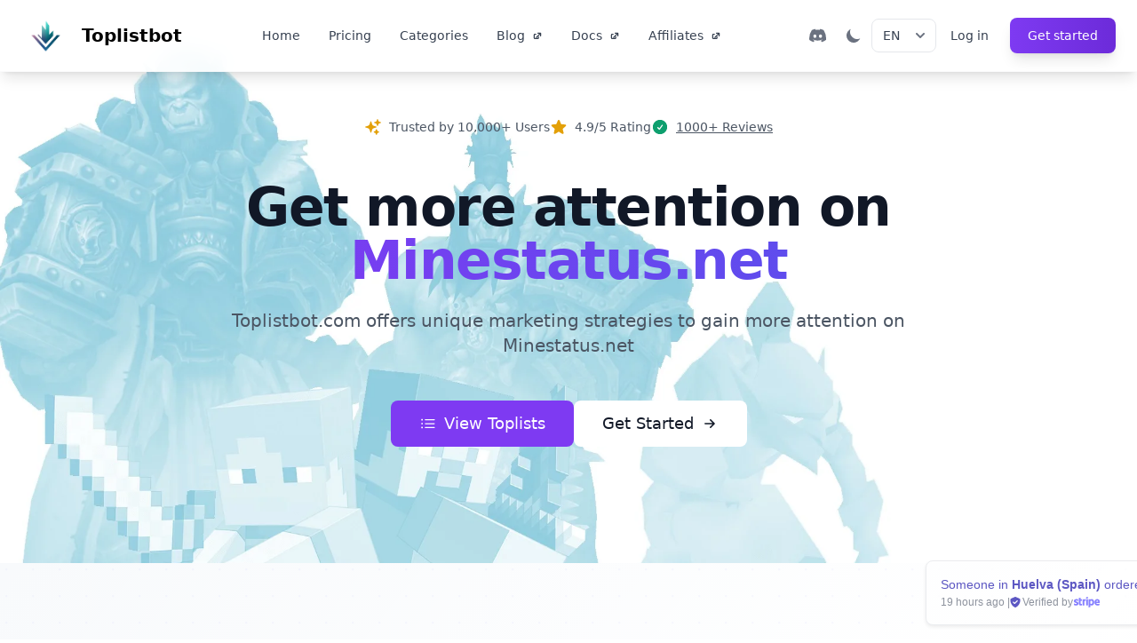

--- FILE ---
content_type: text/css; charset=utf-8
request_url: https://go.toplistbot.com/_nuxt/header.76b9925a.css
body_size: -440
content:
@keyframes pulse-8d2740e5{0%,to{opacity:1}50%{opacity:.5}}.animate-pulse[data-v-8d2740e5]{animation:pulse-8d2740e5 2s cubic-bezier(.4,0,.6,1) infinite}


--- FILE ---
content_type: text/css; charset=utf-8
request_url: https://go.toplistbot.com/_nuxt/hero.667fd05a.css
body_size: -77
content:
.bg-grid-pattern[data-v-af446d16]{background-image:radial-gradient(circle,#6366f1 1px,transparent 0);background-size:40px 40px}.animate-fade-in[data-v-af446d16]{animation:fadeIn-af446d16 .8s ease-out}.animate-slide-up[data-v-af446d16]{animation:slideUp-af446d16 .8s ease-out}.animate-blob[data-v-af446d16]{animation:blob-af446d16 7s infinite}.animation-delay-2000[data-v-af446d16]{animation-delay:2s}.animation-delay-4000[data-v-af446d16]{animation-delay:4s}@keyframes fadeIn-af446d16{0%{opacity:0}to{opacity:1}}@keyframes slideUp-af446d16{0%{opacity:0;transform:translateY(30px)}to{opacity:1;transform:translateY(0)}}@keyframes blob-af446d16{0%{transform:translate(0) scale(1)}33%{transform:translate(30px,-50px) scale(1.1)}66%{transform:translate(-20px,20px) scale(.9)}to{transform:translate(0) scale(1)}}@media (max-width:640px){.text-5xl[data-v-af446d16]{font-size:2.5rem}.text-6xl[data-v-af446d16]{font-size:3rem}.text-7xl[data-v-af446d16]{font-size:3.5rem}}


--- FILE ---
content_type: text/css; charset=utf-8
request_url: https://go.toplistbot.com/_nuxt/pricing.aa0ba540.css
body_size: -51
content:
.bg-grid-pattern[data-v-2153b40a]{background-image:radial-gradient(circle,#6366f1 1px,transparent 0);background-size:30px 30px}@keyframes drift-2153b40a{0%{background-position:0 0}to{background-position:30px 30px}}@keyframes float-2153b40a{0%,to{transform:translateY(0) rotate(12deg)}50%{transform:translateY(-30px) rotate(18deg)}}@keyframes shimmer-2153b40a{0%{transform:translate(-100%) skew(-12deg)}to{transform:translate(200%) skew(-12deg)}}.animate-drift[data-v-2153b40a]{animation:drift-2153b40a 30s linear infinite}.animate-float[data-v-2153b40a]{animation:float-2153b40a 8s ease-in-out infinite}.animate-shimmer[data-v-2153b40a]{animation:shimmer-2153b40a 2s ease-in-out}.animate-fade-in-up[data-v-2153b40a]{animation:fadeInUp-2153b40a .8s ease-out forwards;opacity:0}.animate-fade-in-right[data-v-2153b40a]{animation:fadeInRight-2153b40a 1s ease-out forwards;opacity:0}.animation-delay-1000[data-v-2153b40a]{animation-delay:1s}.animation-delay-2000[data-v-2153b40a]{animation-delay:2s}.animation-delay-3000[data-v-2153b40a]{animation-delay:3s}@keyframes fadeInUp-2153b40a{0%{opacity:0;transform:translateY(40px)}to{opacity:1;transform:translateY(0)}}@keyframes fadeInRight-2153b40a{0%{opacity:0;transform:translate(40px)}to{opacity:1;transform:translate(0)}}@media (max-width:1024px){.animate-fade-in-right[data-v-2153b40a]{animation:fadeInUp-2153b40a 1s ease-out forwards}}@supports not ((-webkit-backdrop-filter:blur(12px)) or (backdrop-filter:blur(12px))){.backdrop-blur-md[data-v-2153b40a]{background-color:#fffffff2}.dark .backdrop-blur-md[data-v-2153b40a]{background-color:#1f2937f2}}


--- FILE ---
content_type: text/css; charset=utf-8
request_url: https://go.toplistbot.com/_nuxt/full_image.4386087b.css
body_size: -390
content:
@keyframes float-slow-0cfab710{0%,to{transform:translateY(-50%) translate(0) scale(1)}50%{transform:translateY(-55%) translate(10px) scale(1.05)}}.animate-float-slow[data-v-0cfab710]{animation:float-slow-0cfab710 12s ease-in-out infinite}.animation-delay-2000[data-v-0cfab710]{animation-delay:2s}


--- FILE ---
content_type: text/css; charset=utf-8
request_url: https://go.toplistbot.com/_nuxt/index.136d7def.css
body_size: -460
content:
.animate-fade-in[data-v-3d333bca]{animation:fadeIn-3d333bca .5s ease-in}@keyframes fadeIn-3d333bca{0%{opacity:0;transform:translateY(-20px)}to{opacity:1;transform:translateY(0)}}


--- FILE ---
content_type: text/css; charset=utf-8
request_url: https://go.toplistbot.com/_nuxt/index.99d16406.css
body_size: -399
content:
.animate-fade-in[data-v-3270f33b]{animation:fadeIn-3270f33b .6s ease-out forwards;opacity:0}@keyframes fadeIn-3270f33b{0%{opacity:0;transform:translateY(20px)}to{opacity:1;transform:translateY(0)}}


--- FILE ---
content_type: application/javascript; charset=utf-8
request_url: https://go.toplistbot.com/_nuxt/_id_.62f4771d.js
body_size: 2040
content:
import{_ as C,a as N}from"./header.vue.4ebf7379.js";import{f as T,s as S,r as A,D,g as M,u as V,c as $,b as e,j as a,a as t,d as j,t as r,F as Z,y as F,o as H}from"./entry.f4135627.js";import{u as O}from"./fetch.041b488d.js";import{H as G}from"./hero.45903821.js";import{_ as I,I as q}from"./pricing.vue.8fa587de.js";import{_ as J}from"./faq.88492a53.js";import{_ as z}from"./full_image.ab850dcf.js";import{_ as E}from"./cta.vue.9d9c8c08.js";import{_ as P}from"./other_suggestions.vue.dbc6d2ea.js";import"./nuxt-link.6e9d217a.js";import"./_plugin-vue_export-helper.c27b6911.js";const R={class:"bg-gray-600"},W={class:"max-w-[85rem] px-4 py-10 sm:px-6 lg:px-8 lg:py-14 mx-auto"},K={class:"relative lg:grid lg:grid-cols-12 py-6 px-6 lg:gap-16 bg-white border rounded-xl md:p-10 dark:bg-slate-900 dark:border-gray-700 shadow-xl"},Q={class:"lg:col-span-5 lg:col-start-1"},U={class:"mb-8"},X={class:"mb-2 text-3xl text-gray-800 font-bold lg:text-4xl dark:text-gray-200"},Y={class:"text-purple-500"},tt=t("p",{class:"text-gray-600 dark:text-gray-400"}," This is what we found. ",-1),et=F('<div class="hidden lg:block lg:absolute bottom-12 flex items-center justify-center"><div class="space-y-3"><div class="flex items-center py-5"><svg class="w-8 h-8 text-yellow-300" aria-hidden="true" xmlns="http://www.w3.org/2000/svg" fill="currentColor" viewBox="0 0 22 20"><path d="M20.924 7.625a1.523 1.523 0 0 0-1.238-1.044l-5.051-.734-2.259-4.577a1.534 1.534 0 0 0-2.752 0L7.365 5.847l-5.051.734A1.535 1.535 0 0 0 1.463 9.2l3.656 3.563-.863 5.031a1.532 1.532 0 0 0 2.226 1.616L11 17.033l4.518 2.375a1.534 1.534 0 0 0 2.226-1.617l-.863-5.03L20.537 9.2a1.523 1.523 0 0 0 .387-1.575Z"></path></svg><svg class="w-8 h-8 text-yellow-300" aria-hidden="true" xmlns="http://www.w3.org/2000/svg" fill="currentColor" viewBox="0 0 22 20"><path d="M20.924 7.625a1.523 1.523 0 0 0-1.238-1.044l-5.051-.734-2.259-4.577a1.534 1.534 0 0 0-2.752 0L7.365 5.847l-5.051.734A1.535 1.535 0 0 0 1.463 9.2l3.656 3.563-.863 5.031a1.532 1.532 0 0 0 2.226 1.616L11 17.033l4.518 2.375a1.534 1.534 0 0 0 2.226-1.617l-.863-5.03L20.537 9.2a1.523 1.523 0 0 0 .387-1.575Z"></path></svg><svg class="w-8 h-8 text-yellow-300" aria-hidden="true" xmlns="http://www.w3.org/2000/svg" fill="currentColor" viewBox="0 0 22 20"><path d="M20.924 7.625a1.523 1.523 0 0 0-1.238-1.044l-5.051-.734-2.259-4.577a1.534 1.534 0 0 0-2.752 0L7.365 5.847l-5.051.734A1.535 1.535 0 0 0 1.463 9.2l3.656 3.563-.863 5.031a1.532 1.532 0 0 0 2.226 1.616L11 17.033l4.518 2.375a1.534 1.534 0 0 0 2.226-1.617l-.863-5.03L20.537 9.2a1.523 1.523 0 0 0 .387-1.575Z"></path></svg><svg class="w-8 h-8 text-yellow-300" aria-hidden="true" xmlns="http://www.w3.org/2000/svg" fill="currentColor" viewBox="0 0 22 20"><path d="M20.924 7.625a1.523 1.523 0 0 0-1.238-1.044l-5.051-.734-2.259-4.577a1.534 1.534 0 0 0-2.752 0L7.365 5.847l-5.051.734A1.535 1.535 0 0 0 1.463 9.2l3.656 3.563-.863 5.031a1.532 1.532 0 0 0 2.226 1.616L11 17.033l4.518 2.375a1.534 1.534 0 0 0 2.226-1.617l-.863-5.03L20.537 9.2a1.523 1.523 0 0 0 .387-1.575Z"></path></svg><svg class="w-8 h-8 text-gray-300 dark:text-gray-500" aria-hidden="true" xmlns="http://www.w3.org/2000/svg" fill="currentColor" viewBox="0 0 22 20"><path d="M20.924 7.625a1.523 1.523 0 0 0-1.238-1.044l-5.051-.734-2.259-4.577a1.534 1.534 0 0 0-2.752 0L7.365 5.847l-5.051.734A1.535 1.535 0 0 0 1.463 9.2l3.656 3.563-.863 5.031a1.532 1.532 0 0 0 2.226 1.616L11 17.033l4.518 2.375a1.534 1.534 0 0 0 2.226-1.617l-.863-5.03L20.537 9.2a1.523 1.523 0 0 0 .387-1.575Z"></path></svg><span class="w-1 h-1 mx-1.5 bg-gray-500 rounded-full dark:bg-gray-400"></span><a href="https://www.coinpayments.net/feedback-305b8b811f912488ebfed4b4e2320631" target="_blank" class="text-sm font-medium text-gray-900 underline hover:no-underline dark:text-white">750+ reviews</a></div></div><a class="inline-flex justify-center items-center gap-x-3 text-center bg-purple-600 hover:bg-purple-700 border border-transparent text-sm lg:text-base text-white font-medium rounded-md focus:outline-none focus:ring-2 focus:ring-purple-600 focus:ring-offset-2 focus:ring-offset-white transition py-3 px-4 dark:focus:ring-offset-gray-800" href="https://app.toplistbot.com/#/register"> Start Voting Now <svg class="w-2.5 h-2.5" width="16" height="16" viewBox="0 0 16 16" fill="none"><path d="M5.27921 2L10.9257 7.64645C11.1209 7.84171 11.1209 8.15829 10.9257 8.35355L5.27921 14" stroke="currentColor" stroke-width="2" stroke-linecap="round"></path></svg></a></div>',1),st={class:"mt-10 lg:mt-0 lg:col-span-6 lg:col-end-13"},at={class:"space-y-6 sm:space-y-8"},ot={class:"grid grid-cols-2 divide-y divide-y-2 divide-x divide-x-2 divide-gray-200 overflow-hidden dark:divide-gray-700"},rt={class:"flex flex-col -m-0.5 p-4 sm:p-8"},lt={class:"flex items-end gap-x-2 text-3xl sm:text-5xl font-bold text-gray-800 mb-2 dark:text-gray-200"},it={class:"text-sm sm:text-base text-gray-600 dark:text-gray-400"},nt={class:"flex flex-col -m-0.5 p-4 sm:p-8"},dt={class:"flex items-end gap-x-2 text-3xl sm:text-5xl font-bold text-gray-800 mb-2 dark:text-gray-200"},ct=t("p",{class:"text-sm sm:text-base text-gray-600 dark:text-gray-400"}," most populair countries ",-1),pt={class:"flex flex-col -m-0.5 p-4 sm:p-8"},mt={class:"flex items-end gap-x-2 text-3xl sm:text-5xl font-bold text-gray-800 mb-2 dark:text-gray-200"},xt=t("p",{class:"text-sm sm:text-base text-gray-600 dark:text-gray-400"}," estimated site worth ",-1),gt=t("li",{class:"flex flex-col -m-0.5 p-4 sm:p-8"},[t("div",{class:"flex items-end gap-x-2 text-3xl sm:text-5xl font-bold text-gray-800 mb-2 dark:text-gray-200"}," ∞x "),t("p",{class:"text-sm sm:text-base text-gray-600 dark:text-gray-400"}," a perfect site to vote on! ")],-1),At=T({__name:"[id]",props:{name:{type:String,required:!1,default:null}},async setup(_t){let l,d;const c=S(),p=A(!1),k=o=>{p.value=o},{data:s,error:ht,pending:ft,refresh:ut}=([l,d]=D(()=>O("https://backend.toplistbot.com/api/orders/getWebsiteDetailsByName",{method:"POST",headers:{"Content-Type":"application/json"},body:JSON.stringify({name:c.params.id})},"$7TzLk5INhq")),l=await l,d(),l),i=M(()=>{var o;try{return JSON.parse((o=s==null?void 0:s.value)==null?void 0:o.popularity).data}catch{return{}}});return V({title:`Get Toplist Votes On ${c.params.id} | Toplistbot.com`,meta:[{name:"description",content:"Get Toplist votes from Toplistbot.com and boost your private server's presence. Get real, fast results for your server's success. Start now!"}]}),(o,L)=>{var m,x,g,_,h,f,u,v,y,w,b;const B=N;return H(),$(Z,null,[e(C,{onDark:k}),e(G,{isDark:p.value,name:a(s).name},null,8,["isDark","name"]),e(q),e(I,{site:a(s)},null,8,["site"]),t("div",R,[t("div",W,[t("div",K,[t("div",Q,[t("div",U,[t("h2",X,[j(" Here's some data about "),t("span",Y,r((m=a(s))==null?void 0:m.name),1)]),tt]),et]),t("div",st,[t("div",at,[t("ul",ot,[t("li",rt,[t("div",lt,r(((_=(g=(x=a(i))==null?void 0:x.estimations)==null?void 0:g.pageviews)==null?void 0:_.yearly)||"??"),1),t("p",it," estimated pagevisits on "+r((h=a(s))==null?void 0:h.name)+" yearly ",1)]),t("li",nt,[t("div",dt,r(((y=(v=(u=(f=a(i))==null?void 0:f.estimations)==null?void 0:u.top_countries)==null?void 0:v.map(n=>n==null?void 0:n.code))==null?void 0:y.join(", "))||"??"),1),ct]),t("li",pt,[t("div",mt,r(((b=(w=a(i))==null?void 0:w.estimations)==null?void 0:b.site_worth)||"??"),1),xt]),gt])])])])])]),e(P,{properties:a(s)},null,8,["properties"]),e(J),e(z),e(E),e(B)],64)}}});export{At as default};


--- FILE ---
content_type: application/javascript; charset=utf-8
request_url: https://go.toplistbot.com/_nuxt/hero.45903821.js
body_size: 2634
content:
import{_ as v}from"./nuxt-link.6e9d217a.js";import{o as s,c as r,a as t,f as y,g as w,r as g,h as k,l as b,b as i,j as l,t as n,F as x,w as S,y as B,d as m,p as M,e as I}from"./entry.f4135627.js";import{r as C}from"./cta.vue.9d9c8c08.js";import{_ as z}from"./_plugin-vue_export-helper.c27b6911.js";function V(a,e){return s(),r("svg",{xmlns:"http://www.w3.org/2000/svg",viewBox:"0 0 24 24",fill:"currentColor","aria-hidden":"true"},[t("path",{"fill-rule":"evenodd",d:"M2.25 12c0-5.385 4.365-9.75 9.75-9.75s9.75 4.365 9.75 9.75-4.365 9.75-9.75 9.75S2.25 17.385 2.25 12zm13.36-1.814a.75.75 0 10-1.22-.872l-3.236 4.53L9.53 12.22a.75.75 0 00-1.06 1.06l2.25 2.25a.75.75 0 001.14-.094l3.75-5.25z","clip-rule":"evenodd"})])}function j(a,e){return s(),r("svg",{xmlns:"http://www.w3.org/2000/svg",viewBox:"0 0 24 24",fill:"currentColor","aria-hidden":"true"},[t("path",{"fill-rule":"evenodd",d:"M9 4.5a.75.75 0 01.721.544l.813 2.846a3.75 3.75 0 002.576 2.576l2.846.813a.75.75 0 010 1.442l-2.846.813a3.75 3.75 0 00-2.576 2.576l-.813 2.846a.75.75 0 01-1.442 0l-.813-2.846a3.75 3.75 0 00-2.576-2.576l-2.846-.813a.75.75 0 010-1.442l2.846-.813A3.75 3.75 0 007.466 7.89l.813-2.846A.75.75 0 019 4.5zM18 1.5a.75.75 0 01.728.568l.258 1.036c.236.94.97 1.674 1.91 1.91l1.036.258a.75.75 0 010 1.456l-1.036.258c-.94.236-1.674.97-1.91 1.91l-.258 1.036a.75.75 0 01-1.456 0l-.258-1.036a2.625 2.625 0 00-1.91-1.91l-1.036-.258a.75.75 0 010-1.456l1.036-.258a2.625 2.625 0 001.91-1.91l.258-1.036A.75.75 0 0118 1.5zM16.5 15a.75.75 0 01.712.513l.394 1.183c.15.447.5.799.948.948l1.183.395a.75.75 0 010 1.422l-1.183.395c-.447.15-.799.5-.948.948l-.395 1.183a.75.75 0 01-1.422 0l-.395-1.183a1.5 1.5 0 00-.948-.948l-1.183-.395a.75.75 0 010-1.422l1.183-.395c.447-.15.799-.5.948-.948l.395-1.183A.75.75 0 0116.5 15z","clip-rule":"evenodd"})])}function A(a,e){return s(),r("svg",{xmlns:"http://www.w3.org/2000/svg",viewBox:"0 0 24 24",fill:"currentColor","aria-hidden":"true"},[t("path",{"fill-rule":"evenodd",d:"M10.788 3.21c.448-1.077 1.976-1.077 2.424 0l2.082 5.007 5.404.433c1.164.093 1.636 1.545.749 2.305l-4.117 3.527 1.257 5.273c.271 1.136-.964 2.033-1.96 1.425L12 18.354 7.373 21.18c-.996.608-2.231-.29-1.96-1.425l1.257-5.273-4.117-3.527c-.887-.76-.415-2.212.749-2.305l5.404-.433 2.082-5.006z","clip-rule":"evenodd"})])}const $=""+new URL("full-bg.28d1b90e.webp",import.meta.url).href,q=""+new URL("bgdark.8859f942.webp",import.meta.url).href;function u(a){return a.replace(/(?:^|\s|-)\S/g,e=>e.toUpperCase())}const o=a=>(M("data-v-af446d16"),a=a(),I(),a),H={class:"relative min-h-[88vh] flex items-center overflow-hidden bg-gradient-to-br from-slate-50 via-white to-purple-50 dark:from-gray-900 dark:via-gray-900 dark:to-gray-800"},L=o(()=>t("div",{class:"absolute inset-0 bg-grid-pattern opacity-5 dark:opacity-10"},null,-1)),N={class:"relative max-w-7xl mx-auto px-4 sm:px-6 lg:px-8"},P={class:"flex flex-wrap justify-center gap-4 sm:gap-8 mb-12 animate-fade-in"},R={class:"flex items-center space-x-2"},D=o(()=>t("span",{class:"text-sm font-medium text-gray-600 dark:text-gray-300"},"Trusted by 10,000+ Users",-1)),T={class:"flex items-center space-x-2"},U=o(()=>t("span",{class:"text-sm font-medium text-gray-600 dark:text-gray-300"},"4.9/5 Rating",-1)),G={class:"flex items-center space-x-2"},F=o(()=>t("a",{href:"https://www.coinpayments.net/feedback-305b8b811f912488ebfed4b4e2320631",target:"_blank"},[t("span",{class:"text-sm font-medium text-gray-600 dark:text-gray-300 underline hover:no-underline"},"1000+ Reviews")],-1)),O={class:"text-center max-w-4xl mx-auto"},E={key:0,class:"space-y-6 animate-slide-up"},K={class:"text-4xl md:text-5xl lg:text-6xl font-extrabold tracking-tight"},Y={class:"bg-clip-text text-transparent bg-gradient-to-r from-purple-600 to-indigo-600 dark:from-purple-400 dark:to-indigo-400"},J=o(()=>t("span",{class:"block text-gray-900 dark:text-white"},"Private Server",-1)),Q={class:"mt-6 text-xl text-gray-600 dark:text-gray-300 max-w-3xl mx-auto"},W={key:1,class:"space-y-6 animate-slide-up"},X={class:"text-4xl md:text-5xl lg:text-6xl font-extrabold tracking-tight"},Z=o(()=>t("span",{class:"text-gray-900 dark:text-white"},"Get more attention on",-1)),tt={class:"block bg-clip-text text-transparent bg-gradient-to-r from-purple-600 to-indigo-600 dark:from-purple-400 dark:to-indigo-400"},et={class:"mt-6 text-xl text-gray-600 dark:text-gray-300 max-w-3xl mx-auto"},at={key:2,class:"space-y-6 animate-slide-up"},st=o(()=>t("h1",{class:"text-4xl md:text-5xl lg:text-6xl font-extrabold tracking-tight"},[t("span",{class:"text-gray-900 dark:text-white"},"Integrate our service into"),t("span",{class:"block bg-clip-text text-transparent bg-gradient-to-r from-purple-600 to-indigo-600 dark:from-purple-400 dark:to-indigo-400"}," your application ")],-1)),rt=o(()=>t("p",{class:"mt-6 text-xl text-gray-600 dark:text-gray-300 max-w-3xl mx-auto"}," Our API is supported by most SMM panels such as Perfect Panel ",-1)),ot=[st,rt],lt={key:3,class:"space-y-6 animate-slide-up"},nt={class:"text-4xl md:text-5xl lg:text-6xl font-extrabold tracking-tight"},it={class:"text-gray-900 dark:text-white"},ct={class:"block bg-clip-text text-transparent bg-gradient-to-r from-purple-600 to-indigo-600 dark:from-purple-400 dark:to-indigo-400"},dt=o(()=>t("p",{class:"mt-6 text-xl text-gray-600 dark:text-gray-300 max-w-3xl mx-auto"}," Discover the distinct advantages of our service and how we address the common challenges faced by server owners ",-1)),pt={class:"mt-12 flex flex-col sm:flex-row justify-center gap-4 animate-fade-in"},gt=B('<a href="https://blog.toplistbot.com/smm-api-documentation" class="inline-flex items-center px-8 py-3 text-lg font-medium text-white bg-gray-800 rounded-lg hover:bg-gray-900 focus:ring-4 focus:ring-gray-300 transition-all duration-200 transform hover:scale-105" data-v-af446d16> View docs <svg class="w-5 h-5 ml-2" fill="none" stroke="currentColor" viewBox="0 0 24 24" data-v-af446d16><path stroke-linecap="round" stroke-linejoin="round" stroke-width="2" d="M13 7l5 5m0 0l-5 5m5-5H6" data-v-af446d16></path></svg></a><a href="https://app.toplistbot.com/#/register" class="inline-flex items-center px-8 py-3 text-lg font-medium text-white bg-purple-600 rounded-lg hover:bg-purple-700 focus:ring-4 focus:ring-purple-300 transition-all duration-200 transform hover:scale-105" data-v-af446d16> Get API Key <svg class="w-5 h-5 ml-2" fill="none" stroke="currentColor" viewBox="0 0 24 24" data-v-af446d16><path stroke-linecap="round" stroke-linejoin="round" stroke-width="2" d="M13 7l5 5m0 0l-5 5m5-5H6" data-v-af446d16></path></svg></a>',2),xt=o(()=>t("a",{href:"https://app.toplistbot.com/#/register",class:"inline-flex items-center px-8 py-3 text-lg font-medium text-gray-900 dark:text-white bg-white dark:bg-gray-800 rounded-lg hover:bg-gray-100 dark:hover:bg-gray-700 focus:ring-4 focus:ring-gray-200 dark:focus:ring-gray-700 transition-all duration-200"},[m(" Get Started "),t("svg",{class:"w-5 h-5 ml-2",fill:"none",stroke:"currentColor",viewBox:"0 0 24 24"},[t("path",{"stroke-linecap":"round","stroke-linejoin":"round","stroke-width":"2",d:"M13 7l5 5m0 0l-5 5m5-5H6"})])],-1)),ut=y({__name:"hero",props:{isDark:{type:Boolean,required:!1,default:!1},name:{type:String,required:!1,default:null},category:{type:String,required:!1,default:null},isSmm:{type:Boolean,required:!1,default:!1}},setup(a){const e=a,h=w(()=>e.isDark?q:$),f=g(!1),d=g(null);return k(()=>{const c=new IntersectionObserver(([p])=>{f.value=p.isIntersecting},{threshold:.1});d.value&&c.observe(d.value)}),(c,p)=>{const _=v;return s(),r("div",H,[L,t("div",{class:"absolute inset-0 bg-cover bg-center transform transition-transform duration-1000 hover:scale-105",style:b(`background-image: url('${h.value}')`)},null,4),t("div",N,[t("div",P,[t("div",R,[i(l(j),{class:"h-5 w-5 text-yellow-400"}),D]),t("div",T,[i(l(A),{class:"h-5 w-5 text-yellow-400"}),U]),t("div",G,[i(l(V),{class:"h-5 w-5 text-green-500"}),F])]),t("div",O,[e.category?(s(),r("div",E,[t("h1",K,[t("span",Y," Boost Your "+n(l(u)(e.category)),1),J]),t("p",Q," Supercharge your "+n(l(u)(e.category))+" server's visibility with our powerful promotion tools ",1)])):e.name?(s(),r("div",W,[t("h1",X,[Z,t("span",tt,n(e.name),1)]),t("p",et," Toplistbot.com offers unique marketing strategies to gain more attention on "+n(e.name),1)])):e.isSmm?(s(),r("div",at,ot)):(s(),r("div",lt,[t("h1",nt,[t("span",it,n(c.$t("hero.evelate-your-server")),1),t("span",ct,n(c.$t("hero.presence")),1)]),dt])),t("div",pt,[e.isSmm?(s(),r(x,{key:0},[gt],64)):(s(),r(x,{key:1},[i(_,{to:"/toplists",class:"inline-flex items-center px-8 py-3 text-lg font-medium text-white bg-purple-600 rounded-lg hover:bg-purple-700 focus:ring-4 focus:ring-purple-300 transition-all duration-200 transform hover:scale-105"},{default:S(()=>[i(l(C),{class:"w-5 h-5 mr-2"}),m(" View Toplists ")]),_:1}),xt],64))])])])])}}});const vt=z(ut,[["__scopeId","data-v-af446d16"]]);export{vt as H,u as c,j as r};


--- FILE ---
content_type: application/javascript; charset=utf-8
request_url: https://go.toplistbot.com/_nuxt/header.vue.4ebf7379.js
body_size: 6169
content:
import{_ as E}from"./nuxt-link.6e9d217a.js";import{o,c as s,a as e,f as H,b as r,j as g,w as d,d as h,y as P,p as N,e as U,Q as Z,s as G,R as F,g as Y,r as j,I as Q,h as O,F as _,i as y,m as V,t as v,n as b,k as $,C as T,S as q,T as K}from"./entry.f4135627.js";import{_ as W}from"./_plugin-vue_export-helper.c27b6911.js";const D=""+new URL("logo_big.caf466b0.webp",import.meta.url).href;function X(l,n){return o(),s("svg",{xmlns:"http://www.w3.org/2000/svg",fill:"none",viewBox:"0 0 24 24","stroke-width":"1.5",stroke:"currentColor","aria-hidden":"true"},[e("path",{"stroke-linecap":"round","stroke-linejoin":"round",d:"M20.25 8.511c.884.284 1.5 1.128 1.5 2.097v4.286c0 1.136-.847 2.1-1.98 2.193-.34.027-.68.052-1.02.072v3.091l-3-3c-1.354 0-2.694-.055-4.02-.163a2.115 2.115 0 01-.825-.242m9.345-8.334a2.126 2.126 0 00-.476-.095 48.64 48.64 0 00-8.048 0c-1.131.094-1.976 1.057-1.976 2.192v4.286c0 .837.46 1.58 1.155 1.951m9.345-8.334V6.637c0-1.621-1.152-3.026-2.76-3.235A48.455 48.455 0 0011.25 3c-2.115 0-4.198.137-6.24.402-1.608.209-2.76 1.614-2.76 3.235v6.226c0 1.621 1.152 3.026 2.76 3.235.577.075 1.157.14 1.74.194V21l4.155-4.155"})])}function ee(l,n){return o(),s("svg",{xmlns:"http://www.w3.org/2000/svg",fill:"none",viewBox:"0 0 24 24","stroke-width":"1.5",stroke:"currentColor","aria-hidden":"true"},[e("path",{"stroke-linecap":"round","stroke-linejoin":"round",d:"M17.25 6.75L22.5 12l-5.25 5.25m-10.5 0L1.5 12l5.25-5.25m7.5-3l-4.5 16.5"})])}function te(l,n){return o(),s("svg",{xmlns:"http://www.w3.org/2000/svg",fill:"none",viewBox:"0 0 24 24","stroke-width":"1.5",stroke:"currentColor","aria-hidden":"true"},[e("path",{"stroke-linecap":"round","stroke-linejoin":"round",d:"M12 6v12m-3-2.818l.879.659c1.171.879 3.07.879 4.242 0 1.172-.879 1.172-2.303 0-3.182C13.536 12.219 12.768 12 12 12c-.725 0-1.45-.22-2.003-.659-1.106-.879-1.106-2.303 0-3.182s2.9-.879 4.006 0l.415.33M21 12a9 9 0 11-18 0 9 9 0 0118 0z"})])}function oe(l,n){return o(),s("svg",{xmlns:"http://www.w3.org/2000/svg",fill:"none",viewBox:"0 0 24 24","stroke-width":"1.5",stroke:"currentColor","aria-hidden":"true"},[e("path",{"stroke-linecap":"round","stroke-linejoin":"round",d:"M19.5 14.25v-2.625a3.375 3.375 0 00-3.375-3.375h-1.5A1.125 1.125 0 0113.5 7.125v-1.5a3.375 3.375 0 00-3.375-3.375H8.25m0 12.75h7.5m-7.5 3H12M10.5 2.25H5.625c-.621 0-1.125.504-1.125 1.125v17.25c0 .621.504 1.125 1.125 1.125h12.75c.621 0 1.125-.504 1.125-1.125V11.25a9 9 0 00-9-9z"})])}function A(l,n){return o(),s("svg",{xmlns:"http://www.w3.org/2000/svg",fill:"none",viewBox:"0 0 24 24","stroke-width":"1.5",stroke:"currentColor","aria-hidden":"true"},[e("path",{"stroke-linecap":"round","stroke-linejoin":"round",d:"M21.75 6.75v10.5a2.25 2.25 0 01-2.25 2.25h-15a2.25 2.25 0 01-2.25-2.25V6.75m19.5 0A2.25 2.25 0 0019.5 4.5h-15a2.25 2.25 0 00-2.25 2.25m19.5 0v.243a2.25 2.25 0 01-1.07 1.916l-7.5 4.615a2.25 2.25 0 01-2.36 0L3.32 8.91a2.25 2.25 0 01-1.07-1.916V6.75"})])}function se(l,n){return o(),s("svg",{xmlns:"http://www.w3.org/2000/svg",fill:"none",viewBox:"0 0 24 24","stroke-width":"1.5",stroke:"currentColor","aria-hidden":"true"},[e("path",{"stroke-linecap":"round","stroke-linejoin":"round",d:"M12 21a9.004 9.004 0 008.716-6.747M12 21a9.004 9.004 0 01-8.716-6.747M12 21c2.485 0 4.5-4.03 4.5-9S14.485 3 12 3m0 18c-2.485 0-4.5-4.03-4.5-9S9.515 3 12 3m0 0a8.997 8.997 0 017.843 4.582M12 3a8.997 8.997 0 00-7.843 4.582m15.686 0A11.953 11.953 0 0112 10.5c-2.998 0-5.74-1.1-7.843-2.918m15.686 0A8.959 8.959 0 0121 12c0 .778-.099 1.533-.284 2.253m0 0A17.919 17.919 0 0112 16.5c-3.162 0-6.133-.815-8.716-2.247m0 0A9.015 9.015 0 013 12c0-1.605.42-3.113 1.157-4.418"})])}function ae(l,n){return o(),s("svg",{xmlns:"http://www.w3.org/2000/svg",fill:"none",viewBox:"0 0 24 24","stroke-width":"1.5",stroke:"currentColor","aria-hidden":"true"},[e("path",{"stroke-linecap":"round","stroke-linejoin":"round",d:"M15 10.5a3 3 0 11-6 0 3 3 0 016 0z"}),e("path",{"stroke-linecap":"round","stroke-linejoin":"round",d:"M19.5 10.5c0 7.142-7.5 11.25-7.5 11.25S4.5 17.642 4.5 10.5a7.5 7.5 0 1115 0z"})])}const a=l=>(N("data-v-8d2740e5"),l=l(),U(),l),re={class:"bg-gradient-to-r from-gray-900 via-gray-800 to-gray-900"},ne={class:"max-w-7xl mx-auto px-4 sm:px-6 lg:px-8 py-16"},le={class:"grid grid-cols-1 md:grid-cols-2 lg:grid-cols-5 gap-8 mb-12"},ie={class:"lg:col-span-2 space-y-6"},ce=a(()=>e("div",{class:"flex items-center space-x-3"},[e("img",{src:D,class:"h-12 w-12",alt:"Toplistbot logo"}),e("span",{class:"text-2xl font-bold text-white"},"Toplistbot")],-1)),de=a(()=>e("p",{class:"text-gray-300 text-lg max-w-md leading-relaxed"}," The most trusted platform for boosting your server's visibility. Join thousands of server owners who've grown their communities with us. ",-1)),he={class:"space-y-3"},ue={class:"flex items-center space-x-2 text-gray-300"},pe=a(()=>e("span",{class:"text-sm"},"Global Service",-1)),ge={class:"flex items-center space-x-2 text-gray-300"},me=a(()=>e("span",{class:"text-sm"},"Support (8 hrs daily)",-1)),ve={class:"flex items-center space-x-2 text-gray-300"},xe=a(()=>e("a",{href:"mailto:support@toplistbot.com",class:"text-sm hover:text-white transition-colors duration-200"}," support@toplistbot.com ",-1)),fe={class:"space-y-4"},_e=a(()=>e("h4",{class:"text-lg font-semibold text-white"},"Quick Links",-1)),ye={class:"flex flex-col space-y-3"},be=a(()=>e("a",{href:"https://blog.toplistbot.com/get-started",target:"_blank",class:"text-gray-300 hover:text-white transition-colors duration-200 text-sm"}," Get Started ",-1)),we=a(()=>e("a",{href:"https://blog.toplistbot.com",target:"_blank",class:"text-gray-300 hover:text-white transition-colors duration-200 text-sm"}," Blog ",-1)),ke={class:"space-y-4"},$e=a(()=>e("h4",{class:"text-lg font-semibold text-white"},"Features",-1)),Me={class:"flex flex-col space-y-3"},Le={class:"flex items-center space-x-2 text-gray-300"},Ce=a(()=>e("span",{class:"text-sm"},"50+ Toplists",-1)),Be={class:"flex items-center space-x-2 text-gray-300"},Se=a(()=>e("span",{class:"text-sm"},"RESTful API",-1)),ze={class:"flex items-center space-x-2 text-gray-300"},Ie=a(()=>e("span",{class:"text-sm"},"Auto Updates",-1)),je={class:"flex items-center space-x-2 text-gray-300"},Ve=a(()=>e("span",{class:"text-sm"},"Affordable Plans",-1)),Te={class:"space-y-4"},Ae=a(()=>e("h4",{class:"text-lg font-semibold text-white"},"Community",-1)),Ee={class:"space-y-4"},He={href:"https://discord.gg/fr6BYjJbV6",target:"_blank",class:"flex items-center space-x-3 text-gray-300 hover:text-white transition-colors duration-200 group"},Pe={class:"flex items-center justify-center w-10 h-10 bg-indigo-600 rounded-lg group-hover:bg-indigo-500 transition-colors"},De=a(()=>e("div",null,[e("div",{class:"text-sm font-medium"},"Join Discord"),e("div",{class:"text-xs text-gray-400"},"Get instant support")],-1)),Je={class:"pt-4 border-t border-gray-700"},Re={class:"text-sm text-gray-300 space-y-3"},Ne=a(()=>e("div",{class:"mb-12"},[e("div",{class:"max-w-sm mx-auto lg:max-w-none"},[e("iframe",{src:"https://discordapp.com/widget?id=491667099996127252&theme=dark",width:"100%",height:"340",allowtransparency:"true",frameborder:"0",class:"rounded-lg"})])],-1)),Ue=a(()=>e("div",{class:"mb-12"},[e("div",{class:"flex justify-center"},[e("iframe",{src:"https://www.ranccoon.com/badge/cmht9gxts0001dujg6vjnpsxc?size=small",width:"180",height:"55",frameborder:"0",scrolling:"no",sandbox:"allow-same-origin allow-scripts allow-popups allow-popups-to-escape-sandbox allow-top-navigation-by-user-activation",loading:"lazy",style:{border:"none",overflow:"hidden"},title:"Domain Rating Badge for toplistbot.com"})])],-1)),Ze=P('<div class="pt-8 border-t border-gray-700" data-v-8d2740e5><div class="flex flex-col sm:flex-row justify-between items-center space-y-4 sm:space-y-0" data-v-8d2740e5><div class="flex items-center space-x-6" data-v-8d2740e5><p class="text-sm text-gray-400" data-v-8d2740e5> © 2025 Toplistbot.com. All rights reserved. </p></div><div class="flex items-center space-x-4" data-v-8d2740e5><div class="flex items-center space-x-1 text-xs text-gray-400" data-v-8d2740e5><span class="w-2 h-2 bg-green-500 rounded-full animate-pulse" data-v-8d2740e5></span><span data-v-8d2740e5>All systems operational</span></div></div></div></div>',1),Ge=H({__name:"footer",setup(l){return(n,M)=>{const p=E;return o(),s("footer",re,[e("div",ne,[e("div",le,[e("div",ie,[ce,de,e("div",he,[e("div",ue,[r(g(ae),{class:"h-4 w-4"}),pe]),e("div",ge,[r(g(A),{class:"h-4 w-4"}),me]),e("div",ve,[r(g(A),{class:"h-4 w-4"}),xe])])]),e("div",fe,[_e,e("nav",ye,[r(p,{to:"/#pricing",class:"text-gray-300 hover:text-white transition-colors duration-200 text-sm"},{default:d(()=>[h(" Pricing ")]),_:1}),r(p,{to:"/toplists",class:"text-gray-300 hover:text-white transition-colors duration-200 text-sm"},{default:d(()=>[h(" Supported Sites ")]),_:1}),be,r(p,{to:"/smm",class:"text-gray-300 hover:text-white transition-colors duration-200 text-sm"},{default:d(()=>[h(" API Integration ")]),_:1}),we])]),e("div",ke,[$e,e("div",Me,[e("div",Le,[r(g(se),{class:"h-4 w-4"}),Ce]),e("div",Be,[r(g(ee),{class:"h-4 w-4"}),Se]),e("div",ze,[r(g(oe),{class:"h-4 w-4"}),Ie]),e("div",je,[r(g(te),{class:"h-4 w-4"}),Ve])])]),e("div",Te,[Ae,e("div",Ee,[e("a",He,[e("div",Pe,[r(g(X),{class:"h-5 w-5 text-white"})]),De]),e("div",Je,[e("div",Re,[r(p,{to:"/tos",class:"block hover:text-white transition-colors duration-200"},{default:d(()=>[h(" Terms of Service ")]),_:1}),r(p,{to:"/privacy",class:"block hover:text-white transition-colors duration-200"},{default:d(()=>[h(" Privacy Policy ")]),_:1}),r(p,{to:"/refund",class:"block hover:text-white transition-colors duration-200"},{default:d(()=>[h(" Refund Policy ")]),_:1})])])])])]),Ne,Ue,Ze])])}}});const $t=W(Ge,[["__scopeId","data-v-8d2740e5"]]),Fe={class:"bg-white/90 backdrop-blur-md px-4 lg:px-6 py-3 dark:bg-gray-800/90 fixed shadow-lg w-full z-50 top-0 left-0 border-b border-gray-200/20 dark:border-gray-700/20"},Ye={class:"flex flex-wrap justify-between items-center mx-auto max-w-screen-xl"},Qe=e("img",{src:D,class:"mr-3 h-12 lg:h-14",alt:"Toplistbot logo"},null,-1),Oe=e("span",{class:"hidden md:block self-center text-xl font-bold whitespace-nowrap dark:text-white"}," Toplistbot ",-1),qe={class:"hidden lg:flex lg:items-center lg:space-x-8"},Ke={class:"flex items-center space-x-8"},We=["href"],Xe=e("svg",{class:"w-3 h-3 inline ml-1",fill:"currentColor",viewBox:"0 0 20 20"},[e("path",{d:"M11 3a1 1 0 100 2h2.586l-6.293 6.293a1 1 0 101.414 1.414L15 6.414V9a1 1 0 102 0V4a1 1 0 00-1-1h-5z"}),e("path",{d:"M5 5a2 2 0 00-2 2v6a2 2 0 002 2h6a2 2 0 002-2v-2a1 1 0 10-2 0v2H5V7h2a1 1 0 000-2H5z"})],-1),et={class:"flex items-center lg:order-2 gap-x-2"},tt=P('<a href="https://discord.gg/fr6BYjJbV6" target="_blank" rel="noopener noreferrer" class="hidden xl:inline-flex items-center justify-center w-10 h-10 text-gray-500 dark:text-gray-400 hover:bg-gray-100 dark:hover:bg-gray-700 focus:outline-none focus:ring-2 focus:ring-purple-500 dark:focus:ring-purple-400 rounded-lg text-sm p-2.5 transition-colors duration-200" aria-label="Join Discord"><svg class="w-5 h-5" fill="currentColor" viewBox="0 0 21 16"><path d="M16.942 1.556a16.3 16.3 0 0 0-4.126-1.3 12.04 12.04 0 0 0-.529 1.1 15.175 15.175 0 0 0-4.573 0 11.585 11.585 0 0 0-.535-1.1 16.274 16.274 0 0 0-4.129 1.3A17.392 17.392 0 0 0 .182 13.218a15.785 15.785 0 0 0 4.963 2.521c.41-.564.773-1.16 1.084-1.785a10.63 10.63 0 0 1-1.706-.83c.143-.106.283-.217.418-.33a11.664 11.664 0 0 0 10.118 0c.137.113.277.224.418.33-.544.328-1.116.606-1.71.832a12.52 12.52 0 0 0 1.084 1.785 16.46 16.46 0 0 0 5.064-2.595 17.286 17.286 0 0 0-2.973-11.59ZM6.678 10.813a1.941 1.941 0 0 1-1.8-2.045 1.93 1.93 0 0 1 1.8-2.047 1.919 1.919 0 0 1 1.8 2.047 1.93 1.93 0 0 1-1.8 2.045Zm6.644 0a1.94 1.94 0 0 1-1.8-2.045 1.93 1.93 0 0 1 1.8-2.047 1.918 1.918 0 0 1 1.8 2.047 1.93 1.93 0 0 1-1.8 2.045Z"></path></svg></a><button id="theme-toggle" type="button" class="text-gray-500 dark:text-gray-400 hover:bg-gray-100 dark:hover:bg-gray-700 focus:outline-none focus:ring-2 focus:ring-purple-500 dark:focus:ring-purple-400 rounded-lg text-sm p-2.5 transition-colors duration-200" aria-label="Toggle theme"><svg id="theme-toggle-dark-icon" class="hidden w-5 h-5" fill="currentColor" viewBox="0 0 20 20"><path d="M17.293 13.293A8 8 0 016.707 2.707a8.001 8.001 0 1010.586 10.586z"></path></svg><svg id="theme-toggle-light-icon" class="hidden w-5 h-5" fill="currentColor" viewBox="0 0 20 20"><path d="M10 2a1 1 0 011 1v1a1 1 0 11-2 0V3a1 1 0 011-1zm4 8a4 4 0 11-8 0 4 4 0 018 0zm-.464 4.95l.707.707a1 1 0 001.414-1.414l-.707-.707a1 1 0 00-1.414 1.414zm2.12-10.607a1 1 0 010 1.414l-.706.707a1 1 0 11-1.414-1.414l.707-.707a1 1 0 011.414 0zM17 11a1 1 0 100-2h-1a1 1 0 100 2h1zm-7 4a1 1 0 011 1v1a1 1 0 11-2 0v-1a1 1 0 011-1zM5.05 6.464A1 1 0 106.465 5.05l-.708-.707a1 1 0 00-1.414 1.414l.707.707zm1.414 8.486l-.707.707a1 1 0 01-1.414-1.414l.707-.707a1 1 0 011.414 1.414zM4 11a1 1 0 100-2H3a1 1 0 000 2h1z" fill-rule="evenodd" clip-rule="evenodd"></path></svg></button>',2),ot={class:"relative hidden md:block"},st=["value"],at=e("div",{class:"hidden sm:flex items-center space-x-2"},[e("a",{href:"https://app.toplistbot.com/#/",class:"text-gray-700 dark:text-gray-300 hover:bg-gray-100 dark:hover:bg-gray-700 focus:ring-2 focus:ring-purple-500 font-medium rounded-lg text-sm px-4 py-2 transition-colors duration-200 focus:outline-none"}," Log in "),e("a",{href:"https://app.toplistbot.com/#/",class:"text-white bg-gradient-to-r from-purple-600 to-purple-700 hover:from-purple-700 hover:to-purple-800 focus:ring-2 focus:ring-purple-500 font-medium rounded-lg text-sm px-5 py-2.5 transition-all duration-200 focus:outline-none shadow-lg hover:shadow-xl transform hover:-translate-y-0.5"}," Get started ")],-1),rt=["aria-expanded"],nt={class:"sr-only"},lt=e("path",{"fill-rule":"evenodd",d:"M3 5a1 1 0 011-1h12a1 1 0 110 2H4a1 1 0 01-1-1zM3 10a1 1 0 011-1h12a1 1 0 110 2H4a1 1 0 01-1-1zM3 15a1 1 0 011-1h12a1 1 0 110 2H4a1 1 0 01-1-1z","clip-rule":"evenodd"},null,-1),it=[lt],ct=e("path",{"fill-rule":"evenodd",d:"M4.293 4.293a1 1 0 011.414 0L10 8.586l4.293-4.293a1 1 0 111.414 1.414L11.414 10l4.293 4.293a1 1 0 01-1.414 1.414L10 11.414l-4.293 4.293a1 1 0 01-1.414-1.414L8.586 10 4.293 5.707a1 1 0 010-1.414z","clip-rule":"evenodd"},null,-1),dt=[ct],ht={id:"mobile-menu-2",class:"absolute top-full left-0 right-0 lg:hidden bg-white dark:bg-gray-800 border-t border-gray-200 dark:border-gray-700 shadow-lg"},ut={class:"px-4 py-6 space-y-4"},pt={class:"space-y-3"},gt=["href"],mt=e("svg",{class:"w-4 h-4",fill:"currentColor",viewBox:"0 0 20 20"},[e("path",{d:"M11 3a1 1 0 100 2h2.586l-6.293 6.293a1 1 0 101.414 1.414L15 6.414V9a1 1 0 102 0V4a1 1 0 00-1-1h-5z"}),e("path",{d:"M5 5a2 2 0 00-2 2v6a2 2 0 002 2h6a2 2 0 002-2v-2a1 1 0 10-2 0v2H5V7h2a1 1 0 000-2H5z"})],-1),vt={class:"pt-4 border-t border-gray-200 dark:border-gray-700"},xt=["value"],ft=e("svg",{class:"w-5 h-5",fill:"currentColor",viewBox:"0 0 21 16"},[e("path",{d:"M16.942 1.556a16.3 16.3 0 0 0-4.126-1.3 12.04 12.04 0 0 0-.529 1.1 15.175 15.175 0 0 0-4.573 0 11.585 11.585 0 0 0-.535-1.1 16.274 16.274 0 0 0-4.129 1.3A17.392 17.392 0 0 0 .182 13.218a15.785 15.785 0 0 0 4.963 2.521c.41-.564.773-1.16 1.084-1.785a10.63 10.63 0 0 1-1.706-.83c.143-.106.283-.217.418-.33a11.664 11.664 0 0 0 10.118 0c.137.113.277.224.418.33-.544.328-1.116.606-1.71.832a12.52 12.52 0 0 0 1.084 1.785 16.46 16.46 0 0 0 5.064-2.595 17.286 17.286 0 0 0-2.973-11.59ZM6.678 10.813a1.941 1.941 0 0 1-1.8-2.045 1.93 1.93 0 0 1 1.8-2.047 1.919 1.919 0 0 1 1.8 2.047 1.93 1.93 0 0 1-1.8 2.045Zm6.644 0a1.94 1.94 0 0 1-1.8-2.045 1.93 1.93 0 0 1 1.8-2.047 1.918 1.918 0 0 1 1.8 2.047 1.93 1.93 0 0 1-1.8 2.045Z"})],-1),_t=e("span",null,"Join Discord",-1),yt=[ft,_t],Mt=H({__name:"header",emits:["dark"],setup(l,{emit:n}){const{locale:M,locales:p}=Z(),w=G(),J=F(),L=Y(()=>p.value),c=j(!1);Q(w,()=>{c.value&&setTimeout(()=>{m()},200)});function R(){c.value?(c.value=!1,setTimeout(()=>{document.body.style.overflow="unset"},200)):(c.value=!0,document.body.style.overflow="hidden")}function m(){c.value=!1,setTimeout(()=>{document.body.style.overflow="unset"},200)}function C(i){return i==="/"?w.path==="/":w.path.includes(i)}O(()=>{localStorage.getItem("color-theme")==="dark"||!("color-theme"in localStorage)&&window.matchMedia("(prefers-color-scheme: dark)").matches?(document.documentElement.classList.add("dark"),n("dark",!0)):(document.documentElement.classList.remove("dark"),n("dark",!1));var i=document.getElementById("theme-toggle-dark-icon"),u=document.getElementById("theme-toggle-light-icon");localStorage.getItem("color-theme")==="dark"||!("color-theme"in localStorage)&&window.matchMedia("(prefers-color-scheme: dark)").matches?u.classList.remove("hidden"):i.classList.remove("hidden");var f=document.getElementById("theme-toggle");f.addEventListener("click",function(){i.classList.toggle("hidden"),u.classList.toggle("hidden"),localStorage.getItem("color-theme")?localStorage.getItem("color-theme")==="light"?(document.documentElement.classList.add("dark"),n("dark",!0),localStorage.setItem("color-theme","dark")):(document.documentElement.classList.remove("dark"),localStorage.setItem("color-theme","light"),n("dark",!1)):document.documentElement.classList.contains("dark")?(document.documentElement.classList.remove("dark"),localStorage.setItem("color-theme","light"),n("dark",!0)):(document.documentElement.classList.add("dark"),localStorage.setItem("color-theme","dark"),n("dark",!1))}),document.addEventListener("click",t=>{const z=t.target,I=document.getElementById("mobile-menu-2"),k=document.getElementById("mobile-menu-button");c.value&&I&&!I.contains(z)&&!(k!=null&&k.contains(z))&&m()})});const x=j(M.value),B=()=>{const i=J(x.value);window.location.href=i},S=[{name:"header.home",path:"/",internal:!0},{name:"header.pricing",path:"/#pricing",internal:!0},{name:"header.categories",path:"/categories",internal:!0},{name:"header.blog",path:"https://blog.toplistbot.com/wiki",internal:!1},{name:"header.docs",path:"https://blog.toplistbot.com/get-started",internal:!1},{name:"header.affiliates",path:"https://toplistbots.tolt.io/login",internal:!1}];return(i,u)=>{const f=E;return o(),s("header",null,[e("nav",Fe,[e("div",Ye,[r(f,{to:"/",class:"flex items-center hover:opacity-80 transition-opacity"},{default:d(()=>[Qe,Oe]),_:1}),e("div",qe,[e("ul",Ke,[(o(),s(_,null,y(S,t=>e("li",{key:t.name},[t.internal?(o(),V(f,{key:0,to:t.path,class:b(["text-sm font-medium transition-colors duration-200 hover:text-purple-600 dark:hover:text-purple-400",C(t.path)?"text-purple-700 dark:text-purple-400 font-semibold":"text-gray-700 dark:text-gray-300"])},{default:d(()=>[h(v(i.$t(t.name)),1)]),_:2},1032,["to","class"])):(o(),s("a",{key:1,href:t.path,target:"_blank",rel:"noopener noreferrer",class:"text-sm font-medium text-gray-700 dark:text-gray-300 transition-colors duration-200 hover:text-purple-600 dark:hover:text-purple-400"},[h(v(i.$t(t.name))+" ",1),Xe],8,We))])),64))])]),e("div",et,[tt,e("div",ot,[$(e("select",{"onUpdate:modelValue":u[0]||(u[0]=t=>x.value=t),onChange:B,class:"appearance-none bg-white dark:bg-gray-800 border border-gray-200 dark:border-gray-600 rounded-lg px-3 py-2 pr-8 text-sm text-gray-700 dark:text-gray-300 focus:outline-none focus:ring-2 focus:ring-purple-500 dark:focus:ring-purple-400 focus:border-transparent cursor-pointer transition-colors duration-200"},[(o(!0),s(_,null,y(L.value,t=>(o(),s("option",{key:t.code,value:t.code},v(t.code.toUpperCase()),9,st))),128))],544),[[T,x.value]])]),at,e("button",{onClick:u[1]||(u[1]=t=>R()),type:"button",id:"mobile-menu-button",class:"inline-flex items-center p-2 ml-1 text-gray-500 rounded-lg lg:hidden hover:bg-gray-100 focus:outline-none focus:ring-2 focus:ring-purple-500 dark:text-gray-400 dark:hover:bg-gray-700 dark:focus:ring-purple-400 transition-colors duration-200","aria-expanded":c.value,"aria-controls":"mobile-menu-2"},[e("span",nt,v(c.value?"Close main menu":"Open main menu"),1),(o(),s("svg",{class:b([c.value?"hidden":"block","w-6 h-6"]),fill:"currentColor",viewBox:"0 0 20 20"},it,2)),(o(),s("svg",{class:b([c.value?"block":"hidden","w-6 h-6"]),fill:"currentColor",viewBox:"0 0 20 20"},dt,2))],8,rt)]),r(K,{"enter-active-class":"transition duration-200 ease-out","enter-from-class":"transform scale-95 opacity-0","enter-to-class":"transform scale-100 opacity-100","leave-active-class":"transition duration-150 ease-in","leave-from-class":"transform scale-100 opacity-100","leave-to-class":"transform scale-95 opacity-0"},{default:d(()=>[$(e("div",ht,[e("div",ut,[e("div",pt,[(o(),s(_,null,y(S,t=>(o(),s(_,{key:t.name},[t.internal?(o(),V(f,{key:0,to:t.path,onClick:m,class:b(["block px-4 py-2 rounded-lg text-base font-medium transition-colors duration-200",C(t.path)?"bg-purple-100 text-purple-700 dark:bg-purple-900/30 dark:text-purple-400":"text-gray-700 dark:text-gray-300 hover:bg-gray-100 dark:hover:bg-gray-700"])},{default:d(()=>[h(v(i.$t(t.name)),1)]),_:2},1032,["to","class"])):(o(),s("a",{key:1,href:t.path,target:"_blank",rel:"noopener noreferrer",onClick:m,class:"flex items-center justify-between px-4 py-2 rounded-lg text-base font-medium text-gray-700 dark:text-gray-300 hover:bg-gray-100 dark:hover:bg-gray-700 transition-colors duration-200"},[h(v(i.$t(t.name))+" ",1),mt],8,gt))],64))),64))]),e("div",vt,[$(e("select",{"onUpdate:modelValue":u[2]||(u[2]=t=>x.value=t),onChange:B,class:"w-full bg-white dark:bg-gray-700 border border-gray-200 dark:border-gray-600 rounded-lg px-3 py-2 text-sm text-gray-700 dark:text-gray-300 focus:outline-none focus:ring-2 focus:ring-purple-500"},[(o(!0),s(_,null,y(L.value,t=>(o(),s("option",{key:t.code,value:t.code},v(t.code.toUpperCase()),9,xt))),128))],544),[[T,x.value]])]),e("div",{class:"pt-4 space-y-3 border-t border-gray-200 dark:border-gray-700"},[e("a",{href:"https://app.toplistbot.com/#/",onClick:m,class:"block w-full text-center text-gray-700 dark:text-gray-300 bg-gray-100 dark:bg-gray-700 hover:bg-gray-200 dark:hover:bg-gray-600 font-medium rounded-lg text-sm px-4 py-3 transition-colors duration-200"}," Log in "),e("a",{href:"https://app.toplistbot.com/#/",onClick:m,class:"block w-full text-center text-white bg-gradient-to-r from-purple-600 to-purple-700 hover:from-purple-700 hover:to-purple-800 font-medium rounded-lg text-sm px-4 py-3 transition-all duration-200 shadow-lg"}," Get started ")]),e("div",{class:"pt-4 border-t border-gray-200 dark:border-gray-700"},[e("a",{href:"https://discord.gg/fr6BYjJbV6",target:"_blank",rel:"noopener noreferrer",onClick:m,class:"flex items-center justify-center space-x-2 w-full text-gray-700 dark:text-gray-300 hover:bg-gray-100 dark:hover:bg-gray-700 font-medium rounded-lg text-sm px-4 py-3 transition-colors duration-200"},yt)])])],512),[[q,c.value]])]),_:1})])])])}}});export{Mt as _,$t as a,te as r};


--- FILE ---
content_type: application/javascript; charset=utf-8
request_url: https://go.toplistbot.com/_nuxt/index.2e8e9bf7.js
body_size: 2719
content:
import{_ as F}from"./nuxt-link.6e9d217a.js";import{o as d,c as n,a as t,y as f,f as B,r as h,D,g as A,u as T,b as e,t as p,j as i,k as N,v as R,F as _,i as V,d as x,w as v}from"./entry.f4135627.js";import{_ as j}from"./_plugin-vue_export-helper.c27b6911.js";import{_ as M}from"./faq.88492a53.js";import{_ as G}from"./full_image.ab850dcf.js";import{_ as I}from"./cta.vue.9d9c8c08.js";import{_ as U,a as q}from"./header.vue.4ebf7379.js";import{u as z}from"./fetch.041b488d.js";import{r as E,a as H}from"./MagnifyingGlassIcon.3388951d.js";function J(m,o){return d(),n("svg",{xmlns:"http://www.w3.org/2000/svg",fill:"none",viewBox:"0 0 24 24","stroke-width":"1.5",stroke:"currentColor","aria-hidden":"true"},[t("path",{"stroke-linecap":"round","stroke-linejoin":"round",d:"M2.25 18L9 11.25l4.306 4.307a11.95 11.95 0 015.814-5.519l2.74-1.22m0 0l-5.94-2.28m5.94 2.28l-2.28 5.941"})])}const O=""+new URL("blog-1.2e12b17f.png",import.meta.url).href,P=""+new URL("blog-2.8198c71b.png",import.meta.url).href,Q={},W={class:"dark:bg-gray-800"},K=f('<div class="max-w-[85rem] px-4 py-10 sm:px-6 lg:px-8 py-12 lg:py-32 mx-auto"><div class="grid lg:grid-cols-2 lg:gap-y-16 gap-10"><a class="group rounded-xl overflow-hidden" href="https://blog.toplistbot.com/get-started" target="_blank"><div class="sm:flex"><div class="flex-shrink-0 relative rounded-xl overflow-hidden w-full sm:w-56 h-44"><img class="group-hover:scale-105 transition-transform duration-500 ease-in-out w-full h-full absolute top-0 left-0 object-cover rounded-xl" src="'+O+'" alt="Image Description"></div><div class="grow mt-4 sm:mt-0 sm:ml-6 px-4 sm:px-0"><h3 class="text-xl font-semibold text-gray-800 group-hover:text-gray-600 dark:text-gray-300 dark:group-hover:text-white"> Getting started </h3><p class="mt-3 text-gray-600 dark:text-gray-400"> Learn how to get started by using Toplistbot.com </p><p class="mt-4 inline-flex items-center gap-x-1.5 text-blue-600 decoration-2 hover:underline font-medium"> Read more <svg class="w-2.5 h-2.5" width="16" height="16" viewBox="0 0 16 16" fill="none"><path d="M5.27921 2L10.9257 7.64645C11.1209 7.84171 11.1209 8.15829 10.9257 8.35355L5.27921 14" stroke="currentColor" stroke-width="2" stroke-linecap="round"></path></svg></p></div></div></a><a class="group rounded-xl overflow-hidden" href="https://blog.toplistbot.com/get-started" target="_blank"><div class="sm:flex"><div class="flex-shrink-0 relative rounded-xl overflow-hidden w-full sm:w-56 h-44"><img class="group-hover:scale-105 transition-transform duration-500 ease-in-out w-full h-full absolute top-0 left-0 object-cover rounded-xl" src="'+P+'" alt="Image Description"></div><div class="grow mt-4 sm:mt-0 sm:ml-6 px-4 sm:px-0"><h3 class="text-xl font-semibold text-gray-800 group-hover:text-gray-600 dark:text-gray-300 dark:group-hover:text-white"> Best settings </h3><p class="mt-3 text-gray-600 dark:text-gray-400"> Learn how to use Toplistbot.com in a safe way </p><p class="mt-4 inline-flex items-center gap-x-1.5 text-blue-600 decoration-2 hover:underline font-medium"> Read more <svg class="w-2.5 h-2.5" width="16" height="16" viewBox="0 0 16 16" fill="none"><path d="M5.27921 2L10.9257 7.64645C11.1209 7.84171 11.1209 8.15829 10.9257 8.35355L5.27921 14" stroke="currentColor" stroke-width="2" stroke-linecap="round"></path></svg></p></div></div></a></div></div>',1),X=[K];function Y(m,o){return d(),n("div",W,X)}const Z=j(Q,[["render",Y]]),tt={class:"min-h-screen bg-gradient-to-b from-gray-700 to-gray-800"},et={class:"max-w-7xl mx-auto px-4 sm:px-6 lg:px-8 -mt-24"},st={class:"bg-white dark:bg-gray-800 rounded-lg shadow-xl p-8"},ot={class:"max-w-3xl mx-auto text-center mb-12"},rt=t("h1",{class:"text-4xl font-bold text-gray-900 dark:text-white mb-4"},[x(" Supported "),t("span",{class:"text-purple-600"},"Toplists")],-1),at={class:"text-lg text-gray-600 dark:text-gray-300"},lt={class:"grid grid-cols-1 md:grid-cols-3 gap-6 mb-12"},it={class:"bg-purple-50 dark:bg-gray-700 p-6 rounded-lg text-center"},dt=t("div",{class:"text-2xl font-bold text-gray-900 dark:text-white"},"400+",-1),nt=t("div",{class:"text-sm text-gray-600 dark:text-gray-300"},"Active Toplists",-1),ct={class:"bg-purple-50 dark:bg-gray-700 p-6 rounded-lg text-center"},pt=t("div",{class:"text-2xl font-bold text-gray-900 dark:text-white"},"99.9%",-1),xt=t("div",{class:"text-sm text-gray-600 dark:text-gray-300"},"Success Rate",-1),mt=t("div",{class:"bg-purple-50 dark:bg-gray-700 p-6 rounded-lg text-center"},[t("div",{class:"text-2xl font-bold text-gray-900 dark:text-white"},"24/7"),t("div",{class:"text-sm text-gray-600 dark:text-gray-300"},"Support Available")],-1),gt={class:"max-w-md mx-auto mb-8"},ut={class:"relative"},ht={class:"overflow-hidden shadow ring-1 ring-black ring-opacity-5 rounded-lg"},_t={class:"min-w-full divide-y divide-gray-300 dark:divide-gray-600"},vt=t("thead",{class:"bg-gray-50 dark:bg-gray-700"},[t("tr",null,[t("th",{scope:"col",class:"py-3.5 pl-4 pr-3 text-left text-sm font-semibold text-gray-900 dark:text-white sm:pl-6"},"Name"),t("th",{scope:"col",class:"px-3 py-3.5 text-left text-sm font-semibold text-gray-900 dark:text-white"},"Status"),t("th",{scope:"col",class:"px-3 py-3.5 text-left text-sm font-semibold text-gray-900 dark:text-white"},"Price/Vote"),t("th",{scope:"col",class:"px-3 py-3.5 text-left text-sm font-semibold text-gray-900 dark:text-white"},"Action")])],-1),ft={class:"divide-y divide-gray-200 dark:divide-gray-600 bg-white dark:bg-gray-800"},yt={class:"whitespace-nowrap py-4 pl-4 pr-3 text-sm sm:pl-6"},bt=t("td",{class:"whitespace-nowrap px-3 py-4 text-sm"},[t("span",{class:"inline-flex items-center px-2.5 py-0.5 rounded-full text-xs font-medium bg-green-100 text-green-800 dark:bg-green-800 dark:text-green-100"}," Active ")],-1),wt={class:"whitespace-nowrap px-3 py-4 text-sm text-gray-700 dark:text-gray-300"},kt={class:"whitespace-nowrap px-3 py-4 text-sm"},Lt=f('<div class="max-w-7xl mx-auto px-4 sm:px-6 lg:px-8 py-16"><div class="bg-purple-600 rounded-2xl shadow-xl overflow-hidden"><div class="px-6 py-12 sm:px-12 lg:py-16 lg:px-16 flex flex-col md:flex-row items-center justify-between"><div class="max-w-2xl"><h2 class="text-3xl font-bold tracking-tight text-white sm:text-4xl"> Ready to boost your server? </h2><p class="mt-3 text-lg text-purple-100"> Start getting votes today with our automated system. </p></div><div class="mt-8 md:mt-0"><a href="https://app.toplistbot.com/#/register" class="inline-flex items-center px-6 py-3 border border-transparent text-base font-medium rounded-md shadow-sm text-purple-600 bg-white hover:bg-purple-50"> Get Started Free </a></div></div></div></div>',1),Mt=B({__name:"index",async setup(m){let o,g;const y=h(!1),c=h(""),b=a=>{y.value=a},{data:w,error:$t,pending:Ct,refresh:St}=([o,g]=D(()=>z("https://backend.toplistbot.com/api/orders/getAllWebsites","$2uMJiw0Dgl")),o=await o,g(),o),u=A(()=>{var l;const a=((l=w.value)==null?void 0:l.filter(r=>r.active==1))||[];return c.value?a.filter(r=>r.name.toLowerCase().includes(c.value.toLowerCase())):a});return T({title:"Overview of all supported toplists | Toplistbot.com",meta:[{name:"description",content:"Discover 400+ supported toplists to boost your server visibility. Find the perfect platform to promote your server and start getting votes today."}]}),(a,l)=>{const r=F,k=Z,L=M,$=G,C=I,S=q;return d(),n(_,null,[t("div",tt,[e(U,{onDark:b,class:"pb-56"}),t("div",et,[t("div",st,[t("div",ot,[rt,t("p",at," Choose from our extensive collection of "+p(i(u).length)+"+ supported toplists to maximize your server's visibility ",1)]),t("div",lt,[t("div",it,[e(i(J),{class:"h-8 w-8 text-purple-600 mx-auto mb-3"}),dt,nt]),t("div",ct,[e(i(E),{class:"h-8 w-8 text-purple-600 mx-auto mb-3"}),pt,xt]),mt]),t("div",gt,[t("div",ut,[e(i(H),{class:"h-5 w-5 text-gray-400 absolute left-3 top-3"}),N(t("input",{type:"text","onUpdate:modelValue":l[0]||(l[0]=s=>c.value=s),placeholder:"Search toplists...",class:"w-full pl-10 pr-4 py-2 border border-gray-300 dark:border-gray-600 rounded-lg bg-white dark:bg-gray-700 text-gray-900 dark:text-white focus:ring-2 focus:ring-purple-500 focus:border-transparent"},null,512),[[R,c.value]])])]),t("div",ht,[t("table",_t,[vt,t("tbody",ft,[(d(!0),n(_,null,V(i(u),s=>(d(),n("tr",{key:s.id,class:"hover:bg-gray-50 dark:hover:bg-gray-700"},[t("td",yt,[e(r,{to:`/toplist/${s.name}`,class:"text-purple-600 hover:text-purple-800 dark:text-purple-400 font-medium"},{default:v(()=>[x(p(s.name),1)]),_:2},1032,["to"])]),bt,t("td",wt," $"+p((s.price_per_1000/1e3).toFixed(3)),1),t("td",kt,[e(r,{to:`/toplist/${s.name}`,class:"inline-flex items-center px-3 py-1.5 border border-transparent text-xs font-medium rounded-full shadow-sm text-white bg-purple-600 hover:bg-purple-700"},{default:v(()=>[x(" Get Started ")]),_:2},1032,["to"])])]))),128))])])])])]),Lt]),e(k),e(L),e($),e(C),e(S)],64)}}});export{Mt as default};


--- FILE ---
content_type: application/javascript; charset=utf-8
request_url: https://go.toplistbot.com/_nuxt/other_suggestions.vue.dbc6d2ea.js
body_size: 1335
content:
import{_ as m}from"./nuxt-link.6e9d217a.js";import{f as u,D as f,g as _,c as a,a as e,F as y,i as w,j as r,b as i,w as p,o,t as b,d as v}from"./entry.f4135627.js";import{u as k}from"./fetch.041b488d.js";import{c as C}from"./hero.45903821.js";import{r as j}from"./cta.vue.9d9c8c08.js";const N={class:"bg-white dark:bg-gray-600"},L={class:"max-w-4xl px-4 sm:px-6 lg:px-4 mx-auto pt-10"},V=e("h2",{class:"mt-12 mb-12 text-5xl font-extrabold tracking-tight leading-none dark:text-gray-200 text-center"}," Or try these.. 🕵️ ",-1),B={class:"flex justify-center items-center"},F={class:"min-w-full divide-y divide-gray-200 dark:divide-gray-700 mt-10 mb-10 shadow-md"},I=e("thead",{class:"bg-gray-50 dark:bg-slate-900"},[e("tr",null,[e("th",{scope:"col",class:"px-6 py-3 text-center"},[e("a",{class:"group inline-flex items-center gap-x-2",href:"#"},[e("span",{class:"text-xs font-semibold uppercase tracking-wide text-gray-800 dark:text-gray-200"}," Name ")])]),e("th",{scope:"col",class:"px-6 py-3 text-center"},[e("a",{class:"group inline-flex items-center gap-x-2",href:"#"},[e("span",{class:"text-xs font-semibold uppercase tracking-wide text-gray-800 dark:text-gray-200"}," Functional ")])])])],-1),O={class:"divide-y divide-gray-200 dark:divide-gray-700"},S={class:"h-px w-px whitespace-nowrap"},q={class:"block relative z-10",href:"#"},T={class:"px-6 py-2 text-center"},z={class:"block text-sm text-blue-600 decoration-2 hover:underline dark:text-blue-500"},A=e("td",{class:"h-px w-px whitespace-nowrap"},[e("div",{class:"px-6 py-2"},[e("li",{class:"flex justify-center space-x-3"},[e("svg",{class:"flex-shrink-0 h-5 w-5 text-green-500",width:"18",height:"18",viewBox:"0 0 18 18",fill:"none",xmlns:"http://www.w3.org/2000/svg"},[e("rect",{width:"18",height:"18",rx:"9",fill:"currentColor","fill-opacity":"0.1"}),e("path",{d:"M12.0603 5.78792C12.2511 5.56349 12.5876 5.5362 12.8121 5.72697C13.0365 5.91774 13.0638 6.25432 12.873 6.47875L8.3397 11.8121C8.14594 12.04 7.80261 12.064 7.57901 11.8653L5.17901 9.73195C4.95886 9.53626 4.93903 9.19915 5.13472 8.979C5.33041 8.75885 5.66751 8.73902 5.88766 8.93471L7.88011 10.7058L12.0603 5.78792Z",fill:"currentColor"})])])])],-1),D={class:"flex justify-end"},Q=u({__name:"other_suggestions",props:{properties:{type:Object,required:!0},siteIds:{type:Array,required:!1,default:null},limit:{type:Number,required:!1,default:12}},async setup(x){let t,n;const s=x,{data:c,error:$,pending:E,refresh:H}=([t,n]=f(()=>k("https://backend.toplistbot.com/api/products/getSuggestions",{method:"POST",headers:{"Content-Type":"application/json"},body:JSON.stringify({siteIds:s.siteIds?s.siteIds:[s.properties.id],limit:s.limit})},"$Uyl1HgpkVj")),t=await t,n(),t),g=_(()=>c.value.length>0?c.value:[{name:"No alternatives found"}]);return(J,M)=>{const l=m;return o(),a("div",N,[e("div",L,[V,e("div",B,[e("table",F,[I,e("tbody",O,[(o(!0),a(y,null,w(r(g),(d,h)=>(o(),a("tr",{key:h,class:"bg-white hover:bg-gray-50 dark:bg-slate-900 dark:hover:bg-slate-900"},[e("td",S,[e("a",q,[e("div",T,[i(l,{to:`/toplist/${d.name}`},{default:p(()=>[e("div",z,b(r(C)(d.name)),1)]),_:2},1032,["to"])])])]),A]))),128))])])]),e("div",D,[i(l,{to:"/toplists",class:"mb-10 inline-flex text-white bg-gray-800 justify-center items-center gap-x-3.5 text-sm lg:text-base text-center shadow-sm font-medium rounded-md focus:outline-none focus:ring-2 focus:ring-gray-400 focus:ring-offset-2 focus:ring-offset-white transition py-3 px-4 hover:bg-gray-900"},{default:p(()=>[i(r(j),{class:"inline-flex items-center justify-center h-6 w-6 text-gray-300"}),v(" View Complete List ")]),_:1})])])])}}});export{Q as _};


--- FILE ---
content_type: application/javascript; charset=utf-8
request_url: https://go.toplistbot.com/_nuxt/index.8ec2eeba.js
body_size: 3216
content:
import{_ as L}from"./nuxt-link.6e9d217a.js";import{_ as E}from"./faq.88492a53.js";import{_ as P}from"./full_image.ab850dcf.js";import{_ as T}from"./cta.vue.9d9c8c08.js";import{_ as F,a as D}from"./header.vue.4ebf7379.js";import{o as a,c as r,a as e,f as N,r as b,g as W,h as B,u as H,b as i,t as m,F as h,i as y,j as l,k as z,v as I,n as V,l as $,m as O,q as j,d as w,w as q,p as K,e as Y}from"./entry.f4135627.js";import{r as U,a as Q}from"./MagnifyingGlassIcon.3388951d.js";import{_ as X}from"./_plugin-vue_export-helper.c27b6911.js";function J(n,g){return a(),r("svg",{xmlns:"http://www.w3.org/2000/svg",viewBox:"0 0 24 24",fill:"currentColor","aria-hidden":"true"},[e("path",{d:"M19.5 6h-15v9h15V6z"}),e("path",{"fill-rule":"evenodd",d:"M3.375 3C2.339 3 1.5 3.84 1.5 4.875v11.25C1.5 17.16 2.34 18 3.375 18H9.75v1.5H6A.75.75 0 006 21h12a.75.75 0 000-1.5h-3.75V18h6.375c1.035 0 1.875-.84 1.875-1.875V4.875C22.5 3.839 21.66 3 20.625 3H3.375zm0 13.5h17.25a.375.375 0 00.375-.375V4.875a.375.375 0 00-.375-.375H3.375A.375.375 0 003 4.875v11.25c0 .207.168.375.375.375z","clip-rule":"evenodd"})])}function k(n,g){return a(),r("svg",{xmlns:"http://www.w3.org/2000/svg",fill:"none",viewBox:"0 0 24 24","stroke-width":"1.5",stroke:"currentColor","aria-hidden":"true"},[e("path",{"stroke-linecap":"round","stroke-linejoin":"round",d:"M9.568 3H5.25A2.25 2.25 0 003 5.25v4.318c0 .597.237 1.17.659 1.591l9.581 9.581c.699.699 1.78.872 2.607.33a18.095 18.095 0 005.223-5.223c.542-.827.369-1.908-.33-2.607L11.16 3.66A2.25 2.25 0 009.568 3z"}),e("path",{"stroke-linecap":"round","stroke-linejoin":"round",d:"M6 6h.008v.008H6V6z"})])}function Z(n,g){return a(),r("svg",{xmlns:"http://www.w3.org/2000/svg",fill:"none",viewBox:"0 0 24 24","stroke-width":"1.5",stroke:"currentColor","aria-hidden":"true"},[e("path",{"stroke-linecap":"round","stroke-linejoin":"round",d:"M15 19.128a9.38 9.38 0 002.625.372 9.337 9.337 0 004.121-.952 4.125 4.125 0 00-7.533-2.493M15 19.128v-.003c0-1.113-.285-2.16-.786-3.07M15 19.128v.106A12.318 12.318 0 018.624 21c-2.331 0-4.512-.645-6.374-1.766l-.001-.109a6.375 6.375 0 0111.964-3.07M12 6.375a3.375 3.375 0 11-6.75 0 3.375 3.375 0 016.75 0zm8.25 2.25a2.625 2.625 0 11-5.25 0 2.625 2.625 0 015.25 0z"})])}const C=n=>(K("data-v-3270f33b"),n=n(),Y(),n),ee={class:"min-h-screen bg-gradient-to-b from-gray-700 to-gray-800"},te={class:"max-w-7xl mx-auto px-4 sm:px-6 lg:px-8 -mt-24"},ae={class:"bg-white dark:bg-gray-800 rounded-lg shadow-xl p-8"},re={class:"max-w-3xl mx-auto text-center mb-12 animate-fade-in"},ne=C(()=>e("h1",{class:"text-4xl font-bold text-gray-900 dark:text-white mb-4"},[w(" Game "),e("span",{class:"bg-clip-text text-transparent bg-gradient-to-r from-purple-600 to-indigo-600"},"Categories")],-1)),oe={class:"text-lg text-gray-600 dark:text-gray-300"},se={id:"stats-section",class:"grid grid-cols-1 md:grid-cols-4 gap-6 mb-12"},ie={class:"text-2xl font-bold text-gray-900 dark:text-white"},le={class:"text-sm text-gray-600 dark:text-gray-300"},ce={class:"max-w-md mx-auto mb-8"},de={class:"relative"},ue={class:"space-y-8"},me={class:"text-xl font-semibold text-gray-900 dark:text-white mb-4 flex items-center"},ge={class:"grid grid-cols-1 md:grid-cols-2 lg:grid-cols-3 gap-4"},pe={class:"flex-1"},fe={class:"text-sm font-medium text-gray-900 dark:text-white group-hover:text-purple-600 transition-colors duration-300"},he=C(()=>e("div",{class:"ml-4 transform transition-transform duration-300 group-hover:scale-110"},[e("span",{class:"inline-flex items-center px-2.5 py-0.5 rounded-full text-xs font-medium bg-purple-100 text-purple-800 dark:bg-purple-800 dark:text-purple-100"}," Active ")],-1)),_e=N({__name:"index",setup(n){const g=b(!1),p=b(""),S=b(!1),R=t=>{g.value=t},c=["MMORPG","ACE Online","Aion Online","Allods Online","Battle of the Immortals","Cabal Online","Conquer Online","Dark Age of Camelot","Dekaron","Dragon Nest","Dragonica Online","Ether Saga Odyssey","Eudemons Online","EverQuest","Final Fantasy","Flyff Online","Forsaken World","Grand Chase","Guild Wars","Gunbound","Helbreath","Heroes of three kingdoms","Iris Online","Jade Dynasty","Kal Online","Knight Online","Last Chaos","Legend of Mir","Lineage 2","Loong Online","Luna Online","Lunia Online","MapleStory","Matrix Online","Metin2","Minecraft","MMORPG & MPOG","Mu Online","Myth of Soma","Neverwinter Online","Perfect World","Pirate King Online","PristonTale","Ragnarok Online","Ragnarok Online 2","RaiderZ Online","Ran Online","Rappelz","Redmoon","RF Online","Risk Your Life","Rohan","Rose Online","Runescape","Rusty Hearts","Seal Online","Shaiya","Silkroad Online","Star Wars Galaxies","Swordsman","Tales of Pirates","Ultima Online","War of the Immortals","World of Kung Fu","WoW Private Servers","STRATEGY","Command & Conquer","StarCraft","WarCraft","RPG","Diablo","GENERAL","Anime Websites","Gaming Websites","Grand Theft Auto","The Sims","FPS","Battlefield","Call Of Duty","Counter Strike","Doom","FarCry","Half Life","Unreal Tournament","CONSOLES","Nintendo Switch","PlayStation","Xbox","Partners","TopGameSites","DKPminus","Classic DB 1.12.1","ARK Survival Evolved","Agario","Black Desert Online","Free Online Games","Latale","Legends of Aria","Ogame","Priston Tale","Runes of Magic","Rust"],_={MMORPG:c.filter(t=>!["STRATEGY","RPG","GENERAL","FPS","CONSOLES"].includes(t)),STRATEGY:c.filter(t=>["STRATEGY","Command & Conquer","StarCraft","WarCraft"].includes(t)),FPS:c.filter(t=>["FPS","Battlefield","Call Of Duty","Counter Strike","Doom","FarCry","Half Life","Unreal Tournament"].includes(t)),GENERAL:c.filter(t=>["GENERAL","Anime Websites","Gaming Websites","Grand Theft Auto","The Sims"].includes(t)),CONSOLES:c.filter(t=>["CONSOLES","Nintendo Switch","PlayStation","Xbox"].includes(t))},G=W(()=>{if(!p.value)return _;const t={};return Object.entries(_).forEach(([o,d])=>{const f=d.filter(x=>x.toLowerCase().includes(p.value.toLowerCase()));f.length&&(t[o]=f)}),t});return B(()=>{const t=new IntersectionObserver(([d])=>{d.isIntersecting&&(S.value=!0)},{threshold:.1}),o=document.querySelector("#stats-section");o&&t.observe(o)}),H({title:"Game Categories - Find Your Perfect Server | Toplistbot.com",meta:[{name:"description",content:"Browse through our extensive collection of game categories. From MMORPGs to FPS games, find the perfect platform to promote your gaming server."}]}),(t,o)=>{const d=L,f=E,x=P,M=T,A=D;return a(),r(h,null,[e("div",ee,[i(F,{onDark:R,class:"pb-56"}),e("div",te,[e("div",ae,[e("div",re,[ne,e("p",oe," Explore our comprehensive collection of "+m(Object.values(_).flat().length)+"+ gaming categories ",1)]),e("div",se,[(a(!0),r(h,null,y([{icon:l(k),value:"5+",label:"Major Categories"},{icon:l(J),value:"100+",label:"Game Types"},{icon:l(Z),value:"24/7",label:"Support"},{icon:l(U),value:"99.9%",label:"Success Rate"}],(s,u)=>(a(),r("div",{key:u,class:V(["bg-purple-50 dark:bg-gray-700 p-6 rounded-lg text-center transform transition-all duration-300 hover:scale-105",{"animate-fade-in":S.value}]),style:$({animationDelay:`${u*150}ms`})},[(a(),O(j(s.icon),{class:"h-8 w-8 text-purple-600 mx-auto mb-3"})),e("div",ie,m(s.value),1),e("div",le,m(s.label),1)],6))),128))]),e("div",ce,[e("div",de,[i(l(Q),{class:"h-5 w-5 text-gray-400 absolute left-3 top-3"}),z(e("input",{type:"text","onUpdate:modelValue":o[0]||(o[0]=s=>p.value=s),placeholder:"Search categories...",class:"w-full pl-10 pr-4 py-2 border border-gray-300 dark:border-gray-600 rounded-lg bg-white dark:bg-gray-700 text-gray-900 dark:text-white focus:ring-2 focus:ring-purple-500 focus:border-transparent transition-all duration-300"},null,512),[[I,p.value]])])]),e("div",ue,[(a(!0),r(h,null,y(l(G),(s,u)=>(a(),r("div",{key:u,class:"bg-gray-50 dark:bg-gray-700 rounded-lg p-6 transform transition-all duration-300 hover:shadow-lg"},[e("h2",me,[i(l(k),{class:"h-6 w-6 mr-2 text-purple-600"}),w(" "+m(u),1)]),e("div",ge,[(a(!0),r(h,null,y(s,v=>(a(),O(d,{key:v,to:`/category/${v}`,class:"group flex items-center p-4 bg-white dark:bg-gray-800 rounded-lg transition-all duration-300 hover:bg-purple-50 dark:hover:bg-gray-600 hover:shadow-md"},{default:q(()=>[e("div",pe,[e("h3",fe,m(v),1)]),he]),_:2},1032,["to"]))),128))])]))),128))])])])]),i(f,{class:"mt-12"}),i(x),i(M),i(A)],64)}}});const Ce=X(_e,[["__scopeId","data-v-3270f33b"]]);export{Ce as default};


--- FILE ---
content_type: application/javascript; charset=utf-8
request_url: https://go.toplistbot.com/_nuxt/cta.vue.9d9c8c08.js
body_size: 760
content:
import{_ as i}from"./nuxt-link.6e9d217a.js";import{o as r,c as a,a as e,f as c,b as t,w as l,j as d,d as g,y as x}from"./entry.f4135627.js";function p(o,s){return r(),a("svg",{xmlns:"http://www.w3.org/2000/svg",viewBox:"0 0 24 24",fill:"currentColor","aria-hidden":"true"},[e("path",{"fill-rule":"evenodd",d:"M2.625 6.75a1.125 1.125 0 112.25 0 1.125 1.125 0 01-2.25 0zm4.875 0A.75.75 0 018.25 6h12a.75.75 0 010 1.5h-12a.75.75 0 01-.75-.75zM2.625 12a1.125 1.125 0 112.25 0 1.125 1.125 0 01-2.25 0zM7.5 12a.75.75 0 01.75-.75h12a.75.75 0 010 1.5h-12A.75.75 0 017.5 12zm-4.875 5.25a1.125 1.125 0 112.25 0 1.125 1.125 0 01-2.25 0zm4.875 0a.75.75 0 01.75-.75h12a.75.75 0 010 1.5h-12a.75.75 0 01-.75-.75z","clip-rule":"evenodd"})])}const f={class:"dark:bg-gray-800 lg:pb-24 lg:pt-8"},u={class:"py-8 px-4 mx-auto max-w-screen-xl text-center lg:py-16"},m=e("h1",{class:"mb-4 text-4xl font-extrabold tracking-tight leading-none text-gray-900 md:text-5xl lg:text-6xl text-gray-800 dark:text-white"}," Start Promoting Now!",-1),y=e("p",{class:"mb-8 text-lg font-normal text-gray-500 lg:text-xl sm:px-16 lg:px-48 dark:text-gray-400"}," Verify your email and get one free token to try out our service for free!",-1),h={class:"flex flex-col space-y-4 sm:flex-row sm:justify-center sm:space-y-0 sm:space-x-4 flex-wrap gap-y-3"},_=x('<a href="https://app.toplistbot.com/#/register" class="text-xl inline-flex justify-center items-center py-3 px-5 text-base font-medium text-center text-white rounded-lg bg-purple-700 hover:bg-purple-800 focus:ring-4 focus:ring-purple-300 dark:focus:ring-purple-900"> Register Now <svg aria-hidden="true" class="ml-2 -mr-1 w-5 h-5" fill="currentColor" viewBox="0 0 20 20" xmlns="http://www.w3.org/2000/svg"><path fill-rule="evenodd" d="M10.293 3.293a1 1 0 011.414 0l6 6a1 1 0 010 1.414l-6 6a1 1 0 01-1.414-1.414L14.586 11H3a1 1 0 110-2h11.586l-4.293-4.293a1 1 0 010-1.414z" clip-rule="evenodd"></path></svg></a><div class="text-center md:inline-flex block items-center dark:text-gray-300 text-gray-800">or</div><a href="https://discord.gg/fr6BYjJbV6" target="_blank" class="inline-flex justify-center hover:bg-gray-200 items-center py-3 px-5 text-base font-medium text-center text-gray-900 rounded-lg border border-gray-300 dark:hover:bg-gray-700 focus:ring-4 focus:ring-gray-100 text-gray-800 dark:text-white dark:border-gray-700 dark:focus:ring-gray-800"> Join our ✨ Discord ✨ community </a><div class="text-center md:inline-flex block items-center dark:text-gray-300 text-gray-800">or</div>',4),b={class:"inline-flex justify-center hover:bg-gray-200 items-center py-3 px-5 text-base font-medium text-center text-gray-900 rounded-lg border border-gray-300 dark:hover:bg-gray-700 focus:ring-4 focus:ring-gray-100 text-gray-800 dark:text-white dark:border-gray-700 dark:focus:ring-gray-800"},j=c({__name:"cta",setup(o){return(s,k)=>{const n=i;return r(),a("section",f,[e("div",u,[m,y,e("div",h,[_,e("div",b,[t(n,{to:"/toplists"},{default:l(()=>[t(d(p),{class:"inline-flex items-center justify-center h-6 w-6 text-gray-800 dark:text-gray-300"}),g(" Check All Supported Websites ")]),_:1})])])])])}}});export{j as _,p as r};


--- FILE ---
content_type: application/javascript; charset=utf-8
request_url: https://go.toplistbot.com/_nuxt/full_image.ab850dcf.js
body_size: 449
content:
import{f as r,o as l,c,a as t,j as a,p as i,e as n,d as o}from"./entry.f4135627.js";import{_ as p}from"./_plugin-vue_export-helper.c27b6911.js";const d=""+new URL("bg.d0e89423.webp",import.meta.url).href,_=""+new URL("gate-purple.9a75858a.webp",import.meta.url).href,u=""+new URL("gate-purple-2.7f75afc4.webp",import.meta.url).href,s=e=>(i("data-v-0cfab710"),e=e(),n(),e),m={class:"relative w-full overflow-hidden"},g=s(()=>t("img",{class:"lg:hidden h-auto w-full",src:d,alt:"Background image"},null,-1)),f={class:"hidden lg:block relative min-h-[400px] bg-gradient-to-br from-purple-50 via-indigo-50 to-purple-100 dark:from-gray-900 dark:via-gray-800 dark:to-gray-900"},x={class:"relative max-w-7xl mx-auto px-4 sm:px-6 lg:px-8 py-20 flex items-center justify-center"},h={class:"absolute left-0 top-1/2 -translate-y-1/2 -translate-x-1/4 opacity-60 dark:opacity-40 animate-float-slow"},v=["src"],w={class:"absolute right-0 top-1/2 -translate-y-1/2 translate-x-1/4 opacity-60 dark:opacity-40 animate-float-slow animation-delay-2000"},b=["src"],y=s(()=>t("div",{class:"relative z-10 text-center"},[t("h2",{class:"text-3xl md:text-4xl font-bold text-gray-900 dark:text-white mb-4"},[o(" Ready to "),t("span",{class:"bg-clip-text text-transparent bg-gradient-to-r from-purple-600 to-indigo-600 dark:from-purple-400 dark:to-indigo-400"},"Elevate"),o(" Your Server? ")]),t("p",{class:"text-lg text-gray-600 dark:text-gray-300 max-w-2xl mx-auto"}," Join thousands of successful server owners who trust Toplistbot to boost their rankings ")],-1)),k=r({__name:"full_image",setup(e){return(j,B)=>(l(),c("div",m,[g,t("div",f,[t("div",x,[t("div",h,[t("img",{src:a(_),alt:"Decorative gate",class:"h-80 w-auto object-contain filter drop-shadow-2xl"},null,8,v)]),t("div",w,[t("img",{src:a(u),alt:"Decorative gate",class:"h-80 w-auto object-contain filter drop-shadow-2xl scale-x-[-1]"},null,8,b)]),y])])]))}});const S=p(k,[["__scopeId","data-v-0cfab710"]]);export{S as _};


--- FILE ---
content_type: application/javascript
request_url: https://salespopup.io/api/script.js?website=toplistbot.com
body_size: 2455
content:
(function () {
    const salesPopup = {
        baseUrl: 'https://salespopup.io',
        projectId: '664f3a9eb56f56fbdafa38e6',
        websiteName: 'toplistbot.com',
        popupPosition: 'bottom-right',

        backgroundColor: '#ffffff',
        textColor: '#6b7280',
        accentTextColor: '#2c25b1',
        borderColor: '#e5e7eb',

        mainAction: 'ordered',
        showCity: 'true',
        showLogos: 'true',
        hideOnMobile: 'false',
        loop: 'true',
        displayDelay: '0',
        customerAlias: 'Someone',
        popupDuration: '5',

        popupTransitionTime: 1000,
        selectedIndex: 0,
        recentPurchases: [],
        container: null,
        popup: null,
        primaryText: null,
        timeAgoText: null,
        verifiedText: null,
        styleSheetUrl: null,
        initialized: false,
        initializing: false,
        pageUrl: window.location.href,
        popupTimer: null,
        loopCompleted: false,

        async initialize() {
            try {
                if (this.displayDelay) await new Promise((resolve) => setTimeout(resolve, parseInt(this.displayDelay) * 1000));
                if (this.initialized) return;
                this.initializing = true;
                this.styleSheetUrl = `${this.baseUrl}/api/style.css`;
                this.createPopupElements();
                await this.fetchStyles();
                await this.fetchRecentPurchases();
                if (!this.recentPurchases.length) return;
                document.body.appendChild(this.container);
                this.applyCustomStyles();
                this.start();
                this.initializing = false;
                this.initialized = true;
                console.log(`💸 SalesPopup: Initialized with ${this.recentPurchases.length} recent purchases.`);
            } catch (error) {
                console.error('Failed to initialize sales popup.', error);
            }
        },

        start() {
            if (this.popupTimer) clearInterval(this.popupTimer);
            this.updateSelectedPurchase();
            this.popupTimer = setInterval(
                () => {
                    this.updateSelectedPurchase();
                },
                parseInt(this.popupDuration) * 1000,
            );
        },

        pause() {
            // If the popup is currently transitioning, wait for it to finish before pausing
            if (this.popup.classList.contains('__SP_popup-enter') || this.popup.classList.contains('__SP_popup-leave-to')) {
                this.popup.addEventListener('transitionend', () => {
                    this.pause();
                });
                return;
            }
            if (this.popupTimer) clearInterval(this.popupTimer);
        },

        createPopupElements() {
            this.container = document.createElement('div');
            this.container.className = '__SP_recent-transactions';
            if (this.hideOnMobile == 'true') this.container.classList.add('__SP_hide-on-mobile');

            this.popup = document.createElement('div');
            this.popup.className = '__SP_popup';

            const content = document.createElement('div');
            content.className = '__SP_content';

            this.primaryText = document.createElement('p');
            this.primaryText.className = '__SP_primary-text';

            const secondaryText = document.createElement('div');
            secondaryText.className = '__SP_secondary-text';

            this.timeAgoText = document.createElement('span');
            this.timeAgoText.className = '__SP_time-ago-text';

            this.verifiedText = document.createElement('a');
            this.verifiedText.href = `${this.baseUrl}/website/${this.websiteName}`;
            this.verifiedText.target = '_blank';
            this.verifiedText.className = '__SP_popup_verified';

            secondaryText.appendChild(this.timeAgoText);
            secondaryText.appendChild(this.verifiedText);
            content.appendChild(this.primaryText);
            content.appendChild(secondaryText);
            this.popup.appendChild(content);
            this.container.appendChild(this.popup);
        },

        async updateSelectedPurchase() {
            if (!this.recentPurchases.length) return;

            if (this.selectedIndex >= this.recentPurchases.length) {
                if (this.loop == 'false' || this.loopCompleted) {
                    clearInterval(this.popupTimer);
                    this.container.style.display = 'none';
                    return;
                } else {
                    this.selectedIndex = 0;
                    this.loopCompleted = true;
                }
            }

            const selectedPurchase = this.recentPurchases[this.selectedIndex];

            const animationDirection = this.popupPosition.includes('right') ? 'right' : 'left';
            const enterClass = `__SP_popup-enter${animationDirection === 'right' ? '-right' : ''}`;
            const leaveClass = `__SP_popup-leave-to${animationDirection === 'right' ? '-right' : ''}`;

            this.popup.classList.add(leaveClass);
            await new Promise((resolve) => setTimeout(resolve, this.popupTransitionTime));

            // Primary text
            if (selectedPurchase.city && this.showCity == 'true') this.primaryText.innerHTML = `${this.customerAlias} in <b>${selectedPurchase.city} (${selectedPurchase.country})</b> ${this.mainAction}`;
            else this.primaryText.innerHTML = `${this.customerAlias} in <b>${selectedPurchase.country}</b> ${this.mainAction}`;

            const transactionDate = new Date(selectedPurchase.date * 1000);
            const now = new Date();
            const minutesAgo = Math.floor((now - transactionDate) / 1000 / 60);
            let timeAgo;

            if (minutesAgo < 60) timeAgo = `${minutesAgo} minute${minutesAgo > 1 ? 's' : ''} ago`;
            else if (minutesAgo < 60 * 24) {
                const hoursAgo = Math.floor(minutesAgo / 60);
                timeAgo = `${hoursAgo} hour${hoursAgo > 1 ? 's' : ''} ago`;
            } else {
                const daysAgo = Math.floor(minutesAgo / 60 / 24);
                timeAgo = daysAgo === 1 ? `${daysAgo} day ago` : `${daysAgo} days ago`;
            }
            this.timeAgoText.innerHTML = `${timeAgo} <span class="__SP_popup_separator"> | </span>`;

            this.verifiedText.innerHTML = `<svg xmlns="http://www.w3.org/2000/svg" fill="${this.accentTextColor}" viewBox="0 0 512 512"><path d="M269.4 2.9C265.2 1 260.7 0 256 0s-9.2 1-13.4 2.9L54.3 82.8c-22 9.3-38.4 31-38.3 57.2c.5 99.2 41.3 280.7 213.6 363.2c16.7 8 36.1 8 52.8 0C454.7 420.7 495.5 239.2 496 140c.1-26.2-16.3-47.9-38.3-57.2L269.4 2.9zM369 209L241 337c-9.4 9.4-24.6 9.4-33.9 0l-64-64c-9.4-9.4-9.4-24.6 0-33.9s24.6-9.4 33.9 0l47 47L335 175c9.4-9.4 24.6-9.4 33.9 0s9.4 24.6 0 33.9z"></path></svg> Verified`;
            if (this.showLogos == 'true') {
                if (selectedPurchase.source == 'stripe') this.verifiedText.innerHTML += ` by <img src="${this.baseUrl}/images/logo-stripe.svg" draggable="false" alt="Stripe">`;
                else if (selectedPurchase.source == 'lemon-squeezy') this.verifiedText.innerHTML += ` by <img src="${this.baseUrl}/images/logo-ls.svg" draggable="false" alt="Lemon Squeezy">`;
            }

            // Initiate enter transition
            this.popup.classList.remove(leaveClass); // Remove leave class
            this.popup.classList.add(enterClass); // Add enter class

            // Allow time for the enter transition to complete
            await new Promise((resolve) => setTimeout(resolve, 0)); // Trigger reflow
            this.popup.classList.remove(enterClass); // Clean up enter class

            this.selectedIndex++;
        },

        async fetchRecentPurchases() {
            try {
                const res = await fetch(`${this.baseUrl}/api/sales?project=${this.projectId}`);
                const data = await res.json();
                if (!res.ok) throw new Error(data.message || 'Failed to fetch recent purchases.');
                if (!data.length) return console.warn('💸 SalesPopup: No recent transactions found.');
                this.recentPurchases = data;
            } catch (error) {
                console.error(error.message || error || 'Failed to fetch recent purchases.');
                throw error;
            }
        },

        async fetchStyles() {
            return new Promise((resolve, reject) => {
                const cssSheet = document.createElement('link');
                cssSheet.rel = 'stylesheet';
                cssSheet.href = this.styleSheetUrl;
                cssSheet.onload = () => resolve();
                cssSheet.onerror = (error) => reject(error);
                document.head.appendChild(cssSheet);
            });
        },

        applyCustomStyles() {
            this.popup.style.backgroundColor = this.backgroundColor;
            this.popup.style.borderColor = this.borderColor;
            this.primaryText.style.color = this.accentTextColor;
            this.timeAgoText.style.color = this.textColor;
            this.verifiedText.style.color = this.textColor;

            // Position. popupPosition: top-left, top-right, bottom-left, bottom-right
            const [vertical, horizontal] = this.popupPosition.split('-');
            this.container.style[vertical] = '0';
            this.container.style[horizontal] = '0';
        },
    };

    if (!window?.salesPopup) window.salesPopup = salesPopup;
    if (!window.salesPopup.initialized && !window.salesPopup.initializing) window.salesPopup.initialize();
    else console.warn('Sales popup already initializing.');
})();


--- FILE ---
content_type: application/javascript; charset=utf-8
request_url: https://go.toplistbot.com/_nuxt/i18n.7e6bef12.js
body_size: -350
content:
import{a5 as a,a6 as e,a7 as s,a8 as l,a9 as o,aa as n,ab as f}from"./entry.f4135627.js";const t=()=>({legacy:!1,locale:"en",defaultLocale:"en",messages:{en:a,fr:e,de:s,nl:l,pl:o,ro:n,zh:f}});export{t as default};


--- FILE ---
content_type: application/javascript; charset=utf-8
request_url: https://go.toplistbot.com/_nuxt/entry.f4135627.js
body_size: 102277
content:
function ca(e,t){const n=Object.create(null),r=e.split(",");for(let o=0;o<r.length;o++)n[r[o]]=!0;return t?o=>!!n[o.toLowerCase()]:o=>!!n[o]}const ye={},Bn=[],mt=()=>{},qp=()=>!1,Xp=/^on[^a-z]/,Qr=e=>Xp.test(e),ua=e=>e.startsWith("onUpdate:"),Oe=Object.assign,fa=(e,t)=>{const n=e.indexOf(t);n>-1&&e.splice(n,1)},Gp=Object.prototype.hasOwnProperty,ae=(e,t)=>Gp.call(e,t),Q=Array.isArray,Vn=e=>lr(e)==="[object Map]",ds=e=>lr(e)==="[object Set]",vl=e=>lr(e)==="[object Date]",Yp=e=>lr(e)==="[object RegExp]",ne=e=>typeof e=="function",we=e=>typeof e=="string",$r=e=>typeof e=="symbol",de=e=>e!==null&&typeof e=="object",da=e=>de(e)&&ne(e.then)&&ne(e.catch),Vu=Object.prototype.toString,lr=e=>Vu.call(e),zp=e=>lr(e).slice(8,-1),Wu=e=>lr(e)==="[object Object]",pa=e=>we(e)&&e!=="NaN"&&e[0]!=="-"&&""+parseInt(e,10)===e,Tr=ca(",key,ref,ref_for,ref_key,onVnodeBeforeMount,onVnodeMounted,onVnodeBeforeUpdate,onVnodeUpdated,onVnodeBeforeUnmount,onVnodeUnmounted"),ps=e=>{const t=Object.create(null);return n=>t[n]||(t[n]=e(n))},Jp=/-(\w)/g,Ot=ps(e=>e.replace(Jp,(t,n)=>n?n.toUpperCase():"")),Qp=/\B([A-Z])/g,cr=ps(e=>e.replace(Qp,"-$1").toLowerCase()),hs=ps(e=>e.charAt(0).toUpperCase()+e.slice(1)),Bs=ps(e=>e?`on${hs(e)}`:""),jr=(e,t)=>!Object.is(e,t),Wn=(e,t)=>{for(let n=0;n<e.length;n++)e[n](t)},No=(e,t,n)=>{Object.defineProperty(e,t,{configurable:!0,enumerable:!1,value:n})},Do=e=>{const t=parseFloat(e);return isNaN(t)?e:t},Ku=e=>{const t=we(e)?Number(e):NaN;return isNaN(t)?e:t};let bl;const ai=()=>bl||(bl=typeof globalThis<"u"?globalThis:typeof self<"u"?self:typeof window<"u"?window:typeof global<"u"?global:{});function gs(e){if(Q(e)){const t={};for(let n=0;n<e.length;n++){const r=e[n],o=we(r)?nh(r):gs(r);if(o)for(const s in o)t[s]=o[s]}return t}else{if(we(e))return e;if(de(e))return e}}const Zp=/;(?![^(]*\))/g,eh=/:([^]+)/,th=/\/\*[^]*?\*\//g;function nh(e){const t={};return e.replace(th,"").split(Zp).forEach(n=>{if(n){const r=n.split(eh);r.length>1&&(t[r[0].trim()]=r[1].trim())}}),t}function ms(e){let t="";if(we(e))t=e;else if(Q(e))for(let n=0;n<e.length;n++){const r=ms(e[n]);r&&(t+=r+" ")}else if(de(e))for(const n in e)e[n]&&(t+=n+" ");return t.trim()}function rh(e){if(!e)return null;let{class:t,style:n}=e;return t&&!we(t)&&(e.class=ms(t)),n&&(e.style=gs(n)),e}const oh="itemscope,allowfullscreen,formnovalidate,ismap,nomodule,novalidate,readonly",sh=ca(oh);function qu(e){return!!e||e===""}function ih(e,t){if(e.length!==t.length)return!1;let n=!0;for(let r=0;n&&r<e.length;r++)n=_s(e[r],t[r]);return n}function _s(e,t){if(e===t)return!0;let n=vl(e),r=vl(t);if(n||r)return n&&r?e.getTime()===t.getTime():!1;if(n=$r(e),r=$r(t),n||r)return e===t;if(n=Q(e),r=Q(t),n||r)return n&&r?ih(e,t):!1;if(n=de(e),r=de(t),n||r){if(!n||!r)return!1;const o=Object.keys(e).length,s=Object.keys(t).length;if(o!==s)return!1;for(const i in e){const a=e.hasOwnProperty(i),l=t.hasOwnProperty(i);if(a&&!l||!a&&l||!_s(e[i],t[i]))return!1}}return String(e)===String(t)}function ah(e,t){return e.findIndex(n=>_s(n,t))}const JL=e=>we(e)?e:e==null?"":Q(e)||de(e)&&(e.toString===Vu||!ne(e.toString))?JSON.stringify(e,Xu,2):String(e),Xu=(e,t)=>t&&t.__v_isRef?Xu(e,t.value):Vn(t)?{[`Map(${t.size})`]:[...t.entries()].reduce((n,[r,o])=>(n[`${r} =>`]=o,n),{})}:ds(t)?{[`Set(${t.size})`]:[...t.values()]}:de(t)&&!Q(t)&&!Wu(t)?String(t):t;let dt;class Gu{constructor(t=!1){this.detached=t,this._active=!0,this.effects=[],this.cleanups=[],this.parent=dt,!t&&dt&&(this.index=(dt.scopes||(dt.scopes=[])).push(this)-1)}get active(){return this._active}run(t){if(this._active){const n=dt;try{return dt=this,t()}finally{dt=n}}}on(){dt=this}off(){dt=this.parent}stop(t){if(this._active){let n,r;for(n=0,r=this.effects.length;n<r;n++)this.effects[n].stop();for(n=0,r=this.cleanups.length;n<r;n++)this.cleanups[n]();if(this.scopes)for(n=0,r=this.scopes.length;n<r;n++)this.scopes[n].stop(!0);if(!this.detached&&this.parent&&!t){const o=this.parent.scopes.pop();o&&o!==this&&(this.parent.scopes[this.index]=o,o.index=this.index)}this.parent=void 0,this._active=!1}}}function Yu(e){return new Gu(e)}function lh(e,t=dt){t&&t.active&&t.effects.push(e)}function ch(){return dt}const ha=e=>{const t=new Set(e);return t.w=0,t.n=0,t},zu=e=>(e.w&rn)>0,Ju=e=>(e.n&rn)>0,uh=({deps:e})=>{if(e.length)for(let t=0;t<e.length;t++)e[t].w|=rn},fh=e=>{const{deps:t}=e;if(t.length){let n=0;for(let r=0;r<t.length;r++){const o=t[r];zu(o)&&!Ju(o)?o.delete(e):t[n++]=o,o.w&=~rn,o.n&=~rn}t.length=n}},Mo=new WeakMap;let wr=0,rn=1;const li=30;let ht;const kn=Symbol(""),ci=Symbol("");class ga{constructor(t,n=null,r){this.fn=t,this.scheduler=n,this.active=!0,this.deps=[],this.parent=void 0,lh(this,r)}run(){if(!this.active)return this.fn();let t=ht,n=en;for(;t;){if(t===this)return;t=t.parent}try{return this.parent=ht,ht=this,en=!0,rn=1<<++wr,wr<=li?uh(this):El(this),this.fn()}finally{wr<=li&&fh(this),rn=1<<--wr,ht=this.parent,en=n,this.parent=void 0,this.deferStop&&this.stop()}}stop(){ht===this?this.deferStop=!0:this.active&&(El(this),this.onStop&&this.onStop(),this.active=!1)}}function El(e){const{deps:t}=e;if(t.length){for(let n=0;n<t.length;n++)t[n].delete(e);t.length=0}}let en=!0;const Qu=[];function ur(){Qu.push(en),en=!1}function fr(){const e=Qu.pop();en=e===void 0?!0:e}function Je(e,t,n){if(en&&ht){let r=Mo.get(e);r||Mo.set(e,r=new Map);let o=r.get(n);o||r.set(n,o=ha()),Zu(o)}}function Zu(e,t){let n=!1;wr<=li?Ju(e)||(e.n|=rn,n=!zu(e)):n=!e.has(ht),n&&(e.add(ht),ht.deps.push(e))}function Nt(e,t,n,r,o,s){const i=Mo.get(e);if(!i)return;let a=[];if(t==="clear")a=[...i.values()];else if(n==="length"&&Q(e)){const l=Number(r);i.forEach((u,c)=>{(c==="length"||c>=l)&&a.push(u)})}else switch(n!==void 0&&a.push(i.get(n)),t){case"add":Q(e)?pa(n)&&a.push(i.get("length")):(a.push(i.get(kn)),Vn(e)&&a.push(i.get(ci)));break;case"delete":Q(e)||(a.push(i.get(kn)),Vn(e)&&a.push(i.get(ci)));break;case"set":Vn(e)&&a.push(i.get(kn));break}if(a.length===1)a[0]&&ui(a[0]);else{const l=[];for(const u of a)u&&l.push(...u);ui(ha(l))}}function ui(e,t){const n=Q(e)?e:[...e];for(const r of n)r.computed&&wl(r);for(const r of n)r.computed||wl(r)}function wl(e,t){(e!==ht||e.allowRecurse)&&(e.scheduler?e.scheduler():e.run())}function dh(e,t){var n;return(n=Mo.get(e))==null?void 0:n.get(t)}const ph=ca("__proto__,__v_isRef,__isVue"),ef=new Set(Object.getOwnPropertyNames(Symbol).filter(e=>e!=="arguments"&&e!=="caller").map(e=>Symbol[e]).filter($r)),hh=ma(),gh=ma(!1,!0),mh=ma(!0),Ll=_h();function _h(){const e={};return["includes","indexOf","lastIndexOf"].forEach(t=>{e[t]=function(...n){const r=ce(this);for(let s=0,i=this.length;s<i;s++)Je(r,"get",s+"");const o=r[t](...n);return o===-1||o===!1?r[t](...n.map(ce)):o}}),["push","pop","shift","unshift","splice"].forEach(t=>{e[t]=function(...n){ur();const r=ce(this)[t].apply(this,n);return fr(),r}}),e}function yh(e){const t=ce(this);return Je(t,"has",e),t.hasOwnProperty(e)}function ma(e=!1,t=!1){return function(r,o,s){if(o==="__v_isReactive")return!e;if(o==="__v_isReadonly")return e;if(o==="__v_isShallow")return t;if(o==="__v_raw"&&s===(e?t?Nh:sf:t?of:rf).get(r))return r;const i=Q(r);if(!e){if(i&&ae(Ll,o))return Reflect.get(Ll,o,s);if(o==="hasOwnProperty")return yh}const a=Reflect.get(r,o,s);return($r(o)?ef.has(o):ph(o))||(e||Je(r,"get",o),t)?a:be(a)?i&&pa(o)?a:a.value:de(a)?e?af(a):on(a):a}}const vh=tf(),bh=tf(!0);function tf(e=!1){return function(n,r,o,s){let i=n[r];if(Rn(i)&&be(i)&&!be(o))return!1;if(!e&&(!Fo(o)&&!Rn(o)&&(i=ce(i),o=ce(o)),!Q(n)&&be(i)&&!be(o)))return i.value=o,!0;const a=Q(n)&&pa(r)?Number(r)<n.length:ae(n,r),l=Reflect.set(n,r,o,s);return n===ce(s)&&(a?jr(o,i)&&Nt(n,"set",r,o):Nt(n,"add",r,o)),l}}function Eh(e,t){const n=ae(e,t);e[t];const r=Reflect.deleteProperty(e,t);return r&&n&&Nt(e,"delete",t,void 0),r}function wh(e,t){const n=Reflect.has(e,t);return(!$r(t)||!ef.has(t))&&Je(e,"has",t),n}function Lh(e){return Je(e,"iterate",Q(e)?"length":kn),Reflect.ownKeys(e)}const nf={get:hh,set:vh,deleteProperty:Eh,has:wh,ownKeys:Lh},Ch={get:mh,set(e,t){return!0},deleteProperty(e,t){return!0}},Th=Oe({},nf,{get:gh,set:bh}),_a=e=>e,ys=e=>Reflect.getPrototypeOf(e);function ao(e,t,n=!1,r=!1){e=e.__v_raw;const o=ce(e),s=ce(t);n||(t!==s&&Je(o,"get",t),Je(o,"get",s));const{has:i}=ys(o),a=r?_a:n?ba:Hr;if(i.call(o,t))return a(e.get(t));if(i.call(o,s))return a(e.get(s));e!==o&&e.get(t)}function lo(e,t=!1){const n=this.__v_raw,r=ce(n),o=ce(e);return t||(e!==o&&Je(r,"has",e),Je(r,"has",o)),e===o?n.has(e):n.has(e)||n.has(o)}function co(e,t=!1){return e=e.__v_raw,!t&&Je(ce(e),"iterate",kn),Reflect.get(e,"size",e)}function Cl(e){e=ce(e);const t=ce(this);return ys(t).has.call(t,e)||(t.add(e),Nt(t,"add",e,e)),this}function Tl(e,t){t=ce(t);const n=ce(this),{has:r,get:o}=ys(n);let s=r.call(n,e);s||(e=ce(e),s=r.call(n,e));const i=o.call(n,e);return n.set(e,t),s?jr(t,i)&&Nt(n,"set",e,t):Nt(n,"add",e,t),this}function kl(e){const t=ce(this),{has:n,get:r}=ys(t);let o=n.call(t,e);o||(e=ce(e),o=n.call(t,e)),r&&r.call(t,e);const s=t.delete(e);return o&&Nt(t,"delete",e,void 0),s}function Al(){const e=ce(this),t=e.size!==0,n=e.clear();return t&&Nt(e,"clear",void 0,void 0),n}function uo(e,t){return function(r,o){const s=this,i=s.__v_raw,a=ce(i),l=t?_a:e?ba:Hr;return!e&&Je(a,"iterate",kn),i.forEach((u,c)=>r.call(o,l(u),l(c),s))}}function fo(e,t,n){return function(...r){const o=this.__v_raw,s=ce(o),i=Vn(s),a=e==="entries"||e===Symbol.iterator&&i,l=e==="keys"&&i,u=o[e](...r),c=n?_a:t?ba:Hr;return!t&&Je(s,"iterate",l?ci:kn),{next(){const{value:f,done:d}=u.next();return d?{value:f,done:d}:{value:a?[c(f[0]),c(f[1])]:c(f),done:d}},[Symbol.iterator](){return this}}}}function Ht(e){return function(...t){return e==="delete"?!1:this}}function kh(){const e={get(s){return ao(this,s)},get size(){return co(this)},has:lo,add:Cl,set:Tl,delete:kl,clear:Al,forEach:uo(!1,!1)},t={get(s){return ao(this,s,!1,!0)},get size(){return co(this)},has:lo,add:Cl,set:Tl,delete:kl,clear:Al,forEach:uo(!1,!0)},n={get(s){return ao(this,s,!0)},get size(){return co(this,!0)},has(s){return lo.call(this,s,!0)},add:Ht("add"),set:Ht("set"),delete:Ht("delete"),clear:Ht("clear"),forEach:uo(!0,!1)},r={get(s){return ao(this,s,!0,!0)},get size(){return co(this,!0)},has(s){return lo.call(this,s,!0)},add:Ht("add"),set:Ht("set"),delete:Ht("delete"),clear:Ht("clear"),forEach:uo(!0,!0)};return["keys","values","entries",Symbol.iterator].forEach(s=>{e[s]=fo(s,!1,!1),n[s]=fo(s,!0,!1),t[s]=fo(s,!1,!0),r[s]=fo(s,!0,!0)}),[e,n,t,r]}const[Ah,Oh,Ph,Rh]=kh();function ya(e,t){const n=t?e?Rh:Ph:e?Oh:Ah;return(r,o,s)=>o==="__v_isReactive"?!e:o==="__v_isReadonly"?e:o==="__v_raw"?r:Reflect.get(ae(n,o)&&o in r?n:r,o,s)}const Sh={get:ya(!1,!1)},Ih={get:ya(!1,!0)},xh={get:ya(!0,!1)},rf=new WeakMap,of=new WeakMap,sf=new WeakMap,Nh=new WeakMap;function Dh(e){switch(e){case"Object":case"Array":return 1;case"Map":case"Set":case"WeakMap":case"WeakSet":return 2;default:return 0}}function Mh(e){return e.__v_skip||!Object.isExtensible(e)?0:Dh(zp(e))}function on(e){return Rn(e)?e:va(e,!1,nf,Sh,rf)}function Zr(e){return va(e,!1,Th,Ih,of)}function af(e){return va(e,!0,Ch,xh,sf)}function va(e,t,n,r,o){if(!de(e)||e.__v_raw&&!(t&&e.__v_isReactive))return e;const s=o.get(e);if(s)return s;const i=Mh(e);if(i===0)return e;const a=new Proxy(e,i===2?r:n);return o.set(e,a),a}function Kn(e){return Rn(e)?Kn(e.__v_raw):!!(e&&e.__v_isReactive)}function Rn(e){return!!(e&&e.__v_isReadonly)}function Fo(e){return!!(e&&e.__v_isShallow)}function lf(e){return Kn(e)||Rn(e)}function ce(e){const t=e&&e.__v_raw;return t?ce(t):e}function cf(e){return No(e,"__v_skip",!0),e}const Hr=e=>de(e)?on(e):e,ba=e=>de(e)?af(e):e;function uf(e){en&&ht&&(e=ce(e),Zu(e.dep||(e.dep=ha())))}function ff(e,t){e=ce(e);const n=e.dep;n&&ui(n)}function be(e){return!!(e&&e.__v_isRef===!0)}function Re(e){return df(e,!1)}function Ur(e){return df(e,!0)}function df(e,t){return be(e)?e:new Fh(e,t)}class Fh{constructor(t,n){this.__v_isShallow=n,this.dep=void 0,this.__v_isRef=!0,this._rawValue=n?t:ce(t),this._value=n?t:Hr(t)}get value(){return uf(this),this._value}set value(t){const n=this.__v_isShallow||Fo(t)||Rn(t);t=n?t:ce(t),jr(t,this._rawValue)&&(this._rawValue=t,this._value=n?t:Hr(t),ff(this))}}function ge(e){return be(e)?e.value:e}const $h={get:(e,t,n)=>ge(Reflect.get(e,t,n)),set:(e,t,n,r)=>{const o=e[t];return be(o)&&!be(n)?(o.value=n,!0):Reflect.set(e,t,n,r)}};function pf(e){return Kn(e)?e:new Proxy(e,$h)}class jh{constructor(t,n,r){this._object=t,this._key=n,this._defaultValue=r,this.__v_isRef=!0}get value(){const t=this._object[this._key];return t===void 0?this._defaultValue:t}set value(t){this._object[this._key]=t}get dep(){return dh(ce(this._object),this._key)}}class Hh{constructor(t){this._getter=t,this.__v_isRef=!0,this.__v_isReadonly=!0}get value(){return this._getter()}}function hf(e,t,n){return be(e)?e:ne(e)?new Hh(e):de(e)&&arguments.length>1?Uh(e,t,n):Re(e)}function Uh(e,t,n){const r=e[t];return be(r)?r:new jh(e,t,n)}class Bh{constructor(t,n,r,o){this._setter=n,this.dep=void 0,this.__v_isRef=!0,this.__v_isReadonly=!1,this._dirty=!0,this.effect=new ga(t,()=>{this._dirty||(this._dirty=!0,ff(this))}),this.effect.computed=this,this.effect.active=this._cacheable=!o,this.__v_isReadonly=r}get value(){const t=ce(this);return uf(t),(t._dirty||!t._cacheable)&&(t._dirty=!1,t._value=t.effect.run()),t._value}set value(t){this._setter(t)}}function Vh(e,t,n=!1){let r,o;const s=ne(e);return s?(r=e,o=mt):(r=e.get,o=e.set),new Bh(r,o,s||!o,n)}function tn(e,t,n,r){let o;try{o=r?e(...r):e()}catch(s){dr(s,t,n)}return o}function at(e,t,n,r){if(ne(e)){const s=tn(e,t,n,r);return s&&da(s)&&s.catch(i=>{dr(i,t,n)}),s}const o=[];for(let s=0;s<e.length;s++)o.push(at(e[s],t,n,r));return o}function dr(e,t,n,r=!0){const o=t?t.vnode:null;if(t){let s=t.parent;const i=t.proxy,a=n;for(;s;){const u=s.ec;if(u){for(let c=0;c<u.length;c++)if(u[c](e,i,a)===!1)return}s=s.parent}const l=t.appContext.config.errorHandler;if(l){tn(l,null,10,[e,i,a]);return}}Wh(e,n,o,r)}function Wh(e,t,n,r=!0){console.error(e)}let Br=!1,fi=!1;const je=[];let Ct=0;const qn=[];let It=null,vn=0;const gf=Promise.resolve();let Ea=null;function pr(e){const t=Ea||gf;return e?t.then(this?e.bind(this):e):t}function Kh(e){let t=Ct+1,n=je.length;for(;t<n;){const r=t+n>>>1;Vr(je[r])<e?t=r+1:n=r}return t}function vs(e){(!je.length||!je.includes(e,Br&&e.allowRecurse?Ct+1:Ct))&&(e.id==null?je.push(e):je.splice(Kh(e.id),0,e),mf())}function mf(){!Br&&!fi&&(fi=!0,Ea=gf.then(yf))}function qh(e){const t=je.indexOf(e);t>Ct&&je.splice(t,1)}function _f(e){Q(e)?qn.push(...e):(!It||!It.includes(e,e.allowRecurse?vn+1:vn))&&qn.push(e),mf()}function Ol(e,t=Br?Ct+1:0){for(;t<je.length;t++){const n=je[t];n&&n.pre&&(je.splice(t,1),t--,n())}}function $o(e){if(qn.length){const t=[...new Set(qn)];if(qn.length=0,It){It.push(...t);return}for(It=t,It.sort((n,r)=>Vr(n)-Vr(r)),vn=0;vn<It.length;vn++)It[vn]();It=null,vn=0}}const Vr=e=>e.id==null?1/0:e.id,Xh=(e,t)=>{const n=Vr(e)-Vr(t);if(n===0){if(e.pre&&!t.pre)return-1;if(t.pre&&!e.pre)return 1}return n};function yf(e){fi=!1,Br=!0,je.sort(Xh);const t=mt;try{for(Ct=0;Ct<je.length;Ct++){const n=je[Ct];n&&n.active!==!1&&tn(n,null,14)}}finally{Ct=0,je.length=0,$o(),Br=!1,Ea=null,(je.length||qn.length)&&yf()}}function Gh(e,t,...n){if(e.isUnmounted)return;const r=e.vnode.props||ye;let o=n;const s=t.startsWith("update:"),i=s&&t.slice(7);if(i&&i in r){const c=`${i==="modelValue"?"model":i}Modifiers`,{number:f,trim:d}=r[c]||ye;d&&(o=n.map(m=>we(m)?m.trim():m)),f&&(o=n.map(Do))}let a,l=r[a=Bs(t)]||r[a=Bs(Ot(t))];!l&&s&&(l=r[a=Bs(cr(t))]),l&&at(l,e,6,o);const u=r[a+"Once"];if(u){if(!e.emitted)e.emitted={};else if(e.emitted[a])return;e.emitted[a]=!0,at(u,e,6,o)}}function vf(e,t,n=!1){const r=t.emitsCache,o=r.get(e);if(o!==void 0)return o;const s=e.emits;let i={},a=!1;if(!ne(e)){const l=u=>{const c=vf(u,t,!0);c&&(a=!0,Oe(i,c))};!n&&t.mixins.length&&t.mixins.forEach(l),e.extends&&l(e.extends),e.mixins&&e.mixins.forEach(l)}return!s&&!a?(de(e)&&r.set(e,null),null):(Q(s)?s.forEach(l=>i[l]=null):Oe(i,s),de(e)&&r.set(e,i),i)}function bs(e,t){return!e||!Qr(t)?!1:(t=t.slice(2).replace(/Once$/,""),ae(e,t[0].toLowerCase()+t.slice(1))||ae(e,cr(t))||ae(e,t))}let Ie=null,Es=null;function jo(e){const t=Ie;return Ie=e,Es=e&&e.type.__scopeId||null,t}function QL(e){Es=e}function ZL(){Es=null}function bf(e,t=Ie,n){if(!t||e._n)return e;const r=(...o)=>{r._d&&Vl(-1);const s=jo(t);let i;try{i=e(...o)}finally{jo(s),r._d&&Vl(1)}return i};return r._n=!0,r._c=!0,r._d=!0,r}function Vs(e){const{type:t,vnode:n,proxy:r,withProxy:o,props:s,propsOptions:[i],slots:a,attrs:l,emit:u,render:c,renderCache:f,data:d,setupState:m,ctx:b,inheritAttrs:C}=e;let k,h;const _=jo(e);try{if(n.shapeFlag&4){const y=o||r;k=st(c.call(y,y,f,s,m,d,b)),h=l}else{const y=t;k=st(y.length>1?y(s,{attrs:l,slots:a,emit:u}):y(s,null)),h=t.props?l:zh(l)}}catch(y){Pr.length=0,dr(y,e,1),k=Ee(Ke)}let L=k;if(h&&C!==!1){const y=Object.keys(h),{shapeFlag:T}=L;y.length&&T&7&&(i&&y.some(ua)&&(h=Jh(h,i)),L=Dt(L,h))}return n.dirs&&(L=Dt(L),L.dirs=L.dirs?L.dirs.concat(n.dirs):n.dirs),n.transition&&(L.transition=n.transition),k=L,jo(_),k}function Yh(e){let t;for(let n=0;n<e.length;n++){const r=e[n];if(zn(r)){if(r.type!==Ke||r.children==="v-if"){if(t)return;t=r}}else return}return t}const zh=e=>{let t;for(const n in e)(n==="class"||n==="style"||Qr(n))&&((t||(t={}))[n]=e[n]);return t},Jh=(e,t)=>{const n={};for(const r in e)(!ua(r)||!(r.slice(9)in t))&&(n[r]=e[r]);return n};function Qh(e,t,n){const{props:r,children:o,component:s}=e,{props:i,children:a,patchFlag:l}=t,u=s.emitsOptions;if(t.dirs||t.transition)return!0;if(n&&l>=0){if(l&1024)return!0;if(l&16)return r?Pl(r,i,u):!!i;if(l&8){const c=t.dynamicProps;for(let f=0;f<c.length;f++){const d=c[f];if(i[d]!==r[d]&&!bs(u,d))return!0}}}else return(o||a)&&(!a||!a.$stable)?!0:r===i?!1:r?i?Pl(r,i,u):!0:!!i;return!1}function Pl(e,t,n){const r=Object.keys(t);if(r.length!==Object.keys(e).length)return!0;for(let o=0;o<r.length;o++){const s=r[o];if(t[s]!==e[s]&&!bs(n,s))return!0}return!1}function wa({vnode:e,parent:t},n){for(;t&&t.subTree===e;)(e=t.vnode).el=n,t=t.parent}const Ef=e=>e.__isSuspense,Zh={name:"Suspense",__isSuspense:!0,process(e,t,n,r,o,s,i,a,l,u){e==null?eg(t,n,r,o,s,i,a,l,u):tg(e,t,n,r,o,i,a,l,u)},hydrate:ng,create:La,normalize:rg},wf=Zh;function Wr(e,t){const n=e.props&&e.props[t];ne(n)&&n()}function eg(e,t,n,r,o,s,i,a,l){const{p:u,o:{createElement:c}}=l,f=c("div"),d=e.suspense=La(e,o,r,t,f,n,s,i,a,l);u(null,d.pendingBranch=e.ssContent,f,null,r,d,s,i),d.deps>0?(Wr(e,"onPending"),Wr(e,"onFallback"),u(null,e.ssFallback,t,n,r,null,s,i),Xn(d,e.ssFallback)):d.resolve(!1,!0)}function tg(e,t,n,r,o,s,i,a,{p:l,um:u,o:{createElement:c}}){const f=t.suspense=e.suspense;f.vnode=t,t.el=e.el;const d=t.ssContent,m=t.ssFallback,{activeBranch:b,pendingBranch:C,isInFallback:k,isHydrating:h}=f;if(C)f.pendingBranch=d,gt(d,C)?(l(C,d,f.hiddenContainer,null,o,f,s,i,a),f.deps<=0?f.resolve():k&&(l(b,m,n,r,o,null,s,i,a),Xn(f,m))):(f.pendingId++,h?(f.isHydrating=!1,f.activeBranch=C):u(C,o,f),f.deps=0,f.effects.length=0,f.hiddenContainer=c("div"),k?(l(null,d,f.hiddenContainer,null,o,f,s,i,a),f.deps<=0?f.resolve():(l(b,m,n,r,o,null,s,i,a),Xn(f,m))):b&&gt(d,b)?(l(b,d,n,r,o,f,s,i,a),f.resolve(!0)):(l(null,d,f.hiddenContainer,null,o,f,s,i,a),f.deps<=0&&f.resolve()));else if(b&&gt(d,b))l(b,d,n,r,o,f,s,i,a),Xn(f,d);else if(Wr(t,"onPending"),f.pendingBranch=d,f.pendingId++,l(null,d,f.hiddenContainer,null,o,f,s,i,a),f.deps<=0)f.resolve();else{const{timeout:_,pendingId:L}=f;_>0?setTimeout(()=>{f.pendingId===L&&f.fallback(m)},_):_===0&&f.fallback(m)}}function La(e,t,n,r,o,s,i,a,l,u,c=!1){const{p:f,m:d,um:m,n:b,o:{parentNode:C,remove:k}}=u;let h;const _=og(e);_&&t!=null&&t.pendingBranch&&(h=t.pendingId,t.deps++);const L=e.props?Ku(e.props.timeout):void 0,y={vnode:e,parent:t,parentComponent:n,isSVG:i,container:r,hiddenContainer:o,anchor:s,deps:0,pendingId:0,timeout:typeof L=="number"?L:-1,activeBranch:null,pendingBranch:null,isInFallback:!0,isHydrating:c,isUnmounted:!1,effects:[],resolve(T=!1,E=!1){const{vnode:R,activeBranch:S,pendingBranch:M,pendingId:j,effects:P,parentComponent:N,container:U}=y;if(y.isHydrating)y.isHydrating=!1;else if(!T){const z=S&&M.transition&&M.transition.mode==="out-in";z&&(S.transition.afterLeave=()=>{j===y.pendingId&&d(M,U,Z,0)});let{anchor:Z}=y;S&&(Z=b(S),m(S,N,y,!0)),z||d(M,U,Z,0)}Xn(y,M),y.pendingBranch=null,y.isInFallback=!1;let V=y.parent,te=!1;for(;V;){if(V.pendingBranch){V.effects.push(...P),te=!0;break}V=V.parent}te||_f(P),y.effects=[],_&&t&&t.pendingBranch&&h===t.pendingId&&(t.deps--,t.deps===0&&!E&&t.resolve()),Wr(R,"onResolve")},fallback(T){if(!y.pendingBranch)return;const{vnode:E,activeBranch:R,parentComponent:S,container:M,isSVG:j}=y;Wr(E,"onFallback");const P=b(R),N=()=>{y.isInFallback&&(f(null,T,M,P,S,null,j,a,l),Xn(y,T))},U=T.transition&&T.transition.mode==="out-in";U&&(R.transition.afterLeave=N),y.isInFallback=!0,m(R,S,null,!0),U||N()},move(T,E,R){y.activeBranch&&d(y.activeBranch,T,E,R),y.container=T},next(){return y.activeBranch&&b(y.activeBranch)},registerDep(T,E){const R=!!y.pendingBranch;R&&y.deps++;const S=T.vnode.el;T.asyncDep.catch(M=>{dr(M,T,0)}).then(M=>{if(T.isUnmounted||y.isUnmounted||y.pendingId!==T.suspenseId)return;T.asyncResolved=!0;const{vnode:j}=T;yi(T,M,!1),S&&(j.el=S);const P=!S&&T.subTree.el;E(T,j,C(S||T.subTree.el),S?null:b(T.subTree),y,i,l),P&&k(P),wa(T,j.el),R&&--y.deps===0&&y.resolve()})},unmount(T,E){y.isUnmounted=!0,y.activeBranch&&m(y.activeBranch,n,T,E),y.pendingBranch&&m(y.pendingBranch,n,T,E)}};return y}function ng(e,t,n,r,o,s,i,a,l){const u=t.suspense=La(t,r,n,e.parentNode,document.createElement("div"),null,o,s,i,a,!0),c=l(e,u.pendingBranch=t.ssContent,n,u,s,i);return u.deps===0&&u.resolve(!1,!0),c}function rg(e){const{shapeFlag:t,children:n}=e,r=t&32;e.ssContent=Rl(r?n.default:n),e.ssFallback=r?Rl(n.fallback):Ee(Ke)}function Rl(e){let t;if(ne(e)){const n=Yn&&e._c;n&&(e._d=!1,Tt()),e=e(),n&&(e._d=!0,t=it,qf())}return Q(e)&&(e=Yh(e)),e=st(e),t&&!e.dynamicChildren&&(e.dynamicChildren=t.filter(n=>n!==e)),e}function Lf(e,t){t&&t.pendingBranch?Q(e)?t.effects.push(...e):t.effects.push(e):_f(e)}function Xn(e,t){e.activeBranch=t;const{vnode:n,parentComponent:r}=e,o=n.el=t.el;r&&r.subTree===n&&(r.vnode.el=o,wa(r,o))}function og(e){var t;return((t=e.props)==null?void 0:t.suspensible)!=null&&e.props.suspensible!==!1}function sg(e,t){return Ca(e,null,t)}const po={};function kt(e,t,n){return Ca(e,t,n)}function Ca(e,t,{immediate:n,deep:r,flush:o,onTrack:s,onTrigger:i}=ye){var a;const l=ch()===((a=Ae)==null?void 0:a.scope)?Ae:null;let u,c=!1,f=!1;if(be(e)?(u=()=>e.value,c=Fo(e)):Kn(e)?(u=()=>e,r=!0):Q(e)?(f=!0,c=e.some(y=>Kn(y)||Fo(y)),u=()=>e.map(y=>{if(be(y))return y.value;if(Kn(y))return Cn(y);if(ne(y))return tn(y,l,2)})):ne(e)?t?u=()=>tn(e,l,2):u=()=>{if(!(l&&l.isUnmounted))return d&&d(),at(e,l,3,[m])}:u=mt,t&&r){const y=u;u=()=>Cn(y())}let d,m=y=>{d=_.onStop=()=>{tn(y,l,4)}},b;if(Jn)if(m=mt,t?n&&at(t,l,3,[u(),f?[]:void 0,m]):u(),o==="sync"){const y=Jg();b=y.__watcherHandles||(y.__watcherHandles=[])}else return mt;let C=f?new Array(e.length).fill(po):po;const k=()=>{if(_.active)if(t){const y=_.run();(r||c||(f?y.some((T,E)=>jr(T,C[E])):jr(y,C)))&&(d&&d(),at(t,l,3,[y,C===po?void 0:f&&C[0]===po?[]:C,m]),C=y)}else _.run()};k.allowRecurse=!!t;let h;o==="sync"?h=k:o==="post"?h=()=>Fe(k,l&&l.suspense):(k.pre=!0,l&&(k.id=l.uid),h=()=>vs(k));const _=new ga(u,h);t?n?k():C=_.run():o==="post"?Fe(_.run.bind(_),l&&l.suspense):_.run();const L=()=>{_.stop(),l&&l.scope&&fa(l.scope.effects,_)};return b&&b.push(L),L}function ig(e,t,n){const r=this.proxy,o=we(e)?e.includes(".")?Cf(r,e):()=>r[e]:e.bind(r,r);let s;ne(t)?s=t:(s=t.handler,n=t);const i=Ae;sn(this);const a=Ca(o,s.bind(r),n);return i?sn(i):nn(),a}function Cf(e,t){const n=t.split(".");return()=>{let r=e;for(let o=0;o<n.length&&r;o++)r=r[n[o]];return r}}function Cn(e,t){if(!de(e)||e.__v_skip||(t=t||new Set,t.has(e)))return e;if(t.add(e),be(e))Cn(e.value,t);else if(Q(e))for(let n=0;n<e.length;n++)Cn(e[n],t);else if(ds(e)||Vn(e))e.forEach(n=>{Cn(n,t)});else if(Wu(e))for(const n in e)Cn(e[n],t);return e}function eC(e,t){const n=Ie;if(n===null)return e;const r=Ts(n)||n.proxy,o=e.dirs||(e.dirs=[]);for(let s=0;s<t.length;s++){let[i,a,l,u=ye]=t[s];i&&(ne(i)&&(i={mounted:i,updated:i}),i.deep&&Cn(a),o.push({dir:i,instance:r,value:a,oldValue:void 0,arg:l,modifiers:u}))}return e}function Lt(e,t,n,r){const o=e.dirs,s=t&&t.dirs;for(let i=0;i<o.length;i++){const a=o[i];s&&(a.oldValue=s[i].value);let l=a.dir[r];l&&(ur(),at(l,n,8,[e.el,a,e,t]),fr())}}function ag(){const e={isMounted:!1,isLeaving:!1,isUnmounting:!1,leavingVNodes:new Map};return to(()=>{e.isMounted=!0}),Ls(()=>{e.isUnmounting=!0}),e}const ot=[Function,Array],Tf={mode:String,appear:Boolean,persisted:Boolean,onBeforeEnter:ot,onEnter:ot,onAfterEnter:ot,onEnterCancelled:ot,onBeforeLeave:ot,onLeave:ot,onAfterLeave:ot,onLeaveCancelled:ot,onBeforeAppear:ot,onAppear:ot,onAfterAppear:ot,onAppearCancelled:ot},lg={name:"BaseTransition",props:Tf,setup(e,{slots:t}){const n=an(),r=ag();let o;return()=>{const s=t.default&&Af(t.default(),!0);if(!s||!s.length)return;let i=s[0];if(s.length>1){for(const C of s)if(C.type!==Ke){i=C;break}}const a=ce(e),{mode:l}=a;if(r.isLeaving)return Ws(i);const u=Sl(i);if(!u)return Ws(i);const c=di(u,a,r,n);Ho(u,c);const f=n.subTree,d=f&&Sl(f);let m=!1;const{getTransitionKey:b}=u.type;if(b){const C=b();o===void 0?o=C:C!==o&&(o=C,m=!0)}if(d&&d.type!==Ke&&(!gt(u,d)||m)){const C=di(d,a,r,n);if(Ho(d,C),l==="out-in")return r.isLeaving=!0,C.afterLeave=()=>{r.isLeaving=!1,n.update.active!==!1&&n.update()},Ws(i);l==="in-out"&&u.type!==Ke&&(C.delayLeave=(k,h,_)=>{const L=kf(r,d);L[String(d.key)]=d,k._leaveCb=()=>{h(),k._leaveCb=void 0,delete c.delayedLeave},c.delayedLeave=_})}return i}}},cg=lg;function kf(e,t){const{leavingVNodes:n}=e;let r=n.get(t.type);return r||(r=Object.create(null),n.set(t.type,r)),r}function di(e,t,n,r){const{appear:o,mode:s,persisted:i=!1,onBeforeEnter:a,onEnter:l,onAfterEnter:u,onEnterCancelled:c,onBeforeLeave:f,onLeave:d,onAfterLeave:m,onLeaveCancelled:b,onBeforeAppear:C,onAppear:k,onAfterAppear:h,onAppearCancelled:_}=t,L=String(e.key),y=kf(n,e),T=(S,M)=>{S&&at(S,r,9,M)},E=(S,M)=>{const j=M[1];T(S,M),Q(S)?S.every(P=>P.length<=1)&&j():S.length<=1&&j()},R={mode:s,persisted:i,beforeEnter(S){let M=a;if(!n.isMounted)if(o)M=C||a;else return;S._leaveCb&&S._leaveCb(!0);const j=y[L];j&&gt(e,j)&&j.el._leaveCb&&j.el._leaveCb(),T(M,[S])},enter(S){let M=l,j=u,P=c;if(!n.isMounted)if(o)M=k||l,j=h||u,P=_||c;else return;let N=!1;const U=S._enterCb=V=>{N||(N=!0,V?T(P,[S]):T(j,[S]),R.delayedLeave&&R.delayedLeave(),S._enterCb=void 0)};M?E(M,[S,U]):U()},leave(S,M){const j=String(e.key);if(S._enterCb&&S._enterCb(!0),n.isUnmounting)return M();T(f,[S]);let P=!1;const N=S._leaveCb=U=>{P||(P=!0,M(),U?T(b,[S]):T(m,[S]),S._leaveCb=void 0,y[j]===e&&delete y[j])};y[j]=e,d?E(d,[S,N]):N()},clone(S){return di(S,t,n,r)}};return R}function Ws(e){if(eo(e))return e=Dt(e),e.children=null,e}function Sl(e){return eo(e)?e.children?e.children[0]:void 0:e}function Ho(e,t){e.shapeFlag&6&&e.component?Ho(e.component.subTree,t):e.shapeFlag&128?(e.ssContent.transition=t.clone(e.ssContent),e.ssFallback.transition=t.clone(e.ssFallback)):e.transition=t}function Af(e,t=!1,n){let r=[],o=0;for(let s=0;s<e.length;s++){let i=e[s];const a=n==null?i.key:String(n)+String(i.key!=null?i.key:s);i.type===$e?(i.patchFlag&128&&o++,r=r.concat(Af(i.children,t,a))):(t||i.type!==Ke)&&r.push(a!=null?Dt(i,{key:a}):i)}if(o>1)for(let s=0;s<r.length;s++)r[s].patchFlag=-2;return r}function Ft(e,t){return ne(e)?(()=>Oe({name:e.name},t,{setup:e}))():e}const An=e=>!!e.type.__asyncLoader;function Il(e){ne(e)&&(e={loader:e});const{loader:t,loadingComponent:n,errorComponent:r,delay:o=200,timeout:s,suspensible:i=!0,onError:a}=e;let l=null,u,c=0;const f=()=>(c++,l=null,d()),d=()=>{let m;return l||(m=l=t().catch(b=>{if(b=b instanceof Error?b:new Error(String(b)),a)return new Promise((C,k)=>{a(b,()=>C(f()),()=>k(b),c+1)});throw b}).then(b=>m!==l&&l?l:(b&&(b.__esModule||b[Symbol.toStringTag]==="Module")&&(b=b.default),u=b,b)))};return Ft({name:"AsyncComponentWrapper",__asyncLoader:d,get __asyncResolved(){return u},setup(){const m=Ae;if(u)return()=>Ks(u,m);const b=_=>{l=null,dr(_,m,13,!r)};if(i&&m.suspense||Jn)return d().then(_=>()=>Ks(_,m)).catch(_=>(b(_),()=>r?Ee(r,{error:_}):null));const C=Re(!1),k=Re(),h=Re(!!o);return o&&setTimeout(()=>{h.value=!1},o),s!=null&&setTimeout(()=>{if(!C.value&&!k.value){const _=new Error(`Async component timed out after ${s}ms.`);b(_),k.value=_}},s),d().then(()=>{C.value=!0,m.parent&&eo(m.parent.vnode)&&vs(m.parent.update)}).catch(_=>{b(_),k.value=_}),()=>{if(C.value&&u)return Ks(u,m);if(k.value&&r)return Ee(r,{error:k.value});if(n&&!h.value)return Ee(n)}}})}function Ks(e,t){const{ref:n,props:r,children:o,ce:s}=t.vnode,i=Ee(e,r,o);return i.ref=n,i.ce=s,delete t.vnode.ce,i}const eo=e=>e.type.__isKeepAlive,ug={name:"KeepAlive",__isKeepAlive:!0,props:{include:[String,RegExp,Array],exclude:[String,RegExp,Array],max:[String,Number]},setup(e,{slots:t}){const n=an(),r=n.ctx;if(!r.renderer)return()=>{const _=t.default&&t.default();return _&&_.length===1?_[0]:_};const o=new Map,s=new Set;let i=null;const a=n.suspense,{renderer:{p:l,m:u,um:c,o:{createElement:f}}}=r,d=f("div");r.activate=(_,L,y,T,E)=>{const R=_.component;u(_,L,y,0,a),l(R.vnode,_,L,y,R,a,T,_.slotScopeIds,E),Fe(()=>{R.isDeactivated=!1,R.a&&Wn(R.a);const S=_.props&&_.props.onVnodeMounted;S&&Ge(S,R.parent,_)},a)},r.deactivate=_=>{const L=_.component;u(_,d,null,1,a),Fe(()=>{L.da&&Wn(L.da);const y=_.props&&_.props.onVnodeUnmounted;y&&Ge(y,L.parent,_),L.isDeactivated=!0},a)};function m(_){qs(_),c(_,n,a,!0)}function b(_){o.forEach((L,y)=>{const T=vi(L.type);T&&(!_||!_(T))&&C(y)})}function C(_){const L=o.get(_);!i||!gt(L,i)?m(L):i&&qs(i),o.delete(_),s.delete(_)}kt(()=>[e.include,e.exclude],([_,L])=>{_&&b(y=>Lr(_,y)),L&&b(y=>!Lr(L,y))},{flush:"post",deep:!0});let k=null;const h=()=>{k!=null&&o.set(k,Xs(n.subTree))};return to(h),Sf(h),Ls(()=>{o.forEach(_=>{const{subTree:L,suspense:y}=n,T=Xs(L);if(_.type===T.type&&_.key===T.key){qs(T);const E=T.component.da;E&&Fe(E,y);return}m(_)})}),()=>{if(k=null,!t.default)return null;const _=t.default(),L=_[0];if(_.length>1)return i=null,_;if(!zn(L)||!(L.shapeFlag&4)&&!(L.shapeFlag&128))return i=null,L;let y=Xs(L);const T=y.type,E=vi(An(y)?y.type.__asyncResolved||{}:T),{include:R,exclude:S,max:M}=e;if(R&&(!E||!Lr(R,E))||S&&E&&Lr(S,E))return i=y,L;const j=y.key==null?T:y.key,P=o.get(j);return y.el&&(y=Dt(y),L.shapeFlag&128&&(L.ssContent=y)),k=j,P?(y.el=P.el,y.component=P.component,y.transition&&Ho(y,y.transition),y.shapeFlag|=512,s.delete(j),s.add(j)):(s.add(j),M&&s.size>parseInt(M,10)&&C(s.values().next().value)),y.shapeFlag|=256,i=y,Ef(L.type)?L:y}}},fg=ug;function Lr(e,t){return Q(e)?e.some(n=>Lr(n,t)):we(e)?e.split(",").includes(t):Yp(e)?e.test(t):!1}function Of(e,t){Rf(e,"a",t)}function Pf(e,t){Rf(e,"da",t)}function Rf(e,t,n=Ae){const r=e.__wdc||(e.__wdc=()=>{let o=n;for(;o;){if(o.isDeactivated)return;o=o.parent}return e()});if(ws(t,r,n),n){let o=n.parent;for(;o&&o.parent;)eo(o.parent.vnode)&&dg(r,t,n,o),o=o.parent}}function dg(e,t,n,r){const o=ws(t,e,r,!0);Ta(()=>{fa(r[t],o)},n)}function qs(e){e.shapeFlag&=-257,e.shapeFlag&=-513}function Xs(e){return e.shapeFlag&128?e.ssContent:e}function ws(e,t,n=Ae,r=!1){if(n){const o=n[e]||(n[e]=[]),s=t.__weh||(t.__weh=(...i)=>{if(n.isUnmounted)return;ur(),sn(n);const a=at(t,n,e,i);return nn(),fr(),a});return r?o.unshift(s):o.push(s),s}}const $t=e=>(t,n=Ae)=>(!Jn||e==="sp")&&ws(e,(...r)=>t(...r),n),pg=$t("bm"),to=$t("m"),hg=$t("bu"),Sf=$t("u"),Ls=$t("bum"),Ta=$t("um"),gg=$t("sp"),mg=$t("rtg"),_g=$t("rtc");function If(e,t=Ae){ws("ec",e,t)}const ka="components";function tC(e,t){return Nf(ka,e,!0,t)||e}const xf=Symbol.for("v-ndc");function yg(e){return we(e)?Nf(ka,e,!1)||e:e||xf}function Nf(e,t,n=!0,r=!1){const o=Ie||Ae;if(o){const s=o.type;if(e===ka){const a=vi(s,!1);if(a&&(a===t||a===Ot(t)||a===hs(Ot(t))))return s}const i=xl(o[e]||s[e],t)||xl(o.appContext[e],t);return!i&&r?s:i}}function xl(e,t){return e&&(e[t]||e[Ot(t)]||e[hs(Ot(t))])}function nC(e,t,n,r){let o;const s=n&&n[r];if(Q(e)||we(e)){o=new Array(e.length);for(let i=0,a=e.length;i<a;i++)o[i]=t(e[i],i,void 0,s&&s[i])}else if(typeof e=="number"){o=new Array(e);for(let i=0;i<e;i++)o[i]=t(i+1,i,void 0,s&&s[i])}else if(de(e))if(e[Symbol.iterator])o=Array.from(e,(i,a)=>t(i,a,void 0,s&&s[a]));else{const i=Object.keys(e);o=new Array(i.length);for(let a=0,l=i.length;a<l;a++){const u=i[a];o[a]=t(e[u],u,a,s&&s[a])}}else o=[];return n&&(n[r]=o),o}function rC(e,t,n={},r,o){if(Ie.isCE||Ie.parent&&An(Ie.parent)&&Ie.parent.isCE)return t!=="default"&&(n.name=t),Ee("slot",n,r&&r());let s=e[t];s&&s._c&&(s._d=!1),Tt();const i=s&&Df(s(n)),a=Zt($e,{key:n.key||i&&i.key||`_${t}`},i||(r?r():[]),i&&e._===1?64:-2);return!o&&a.scopeId&&(a.slotScopeIds=[a.scopeId+"-s"]),s&&s._c&&(s._d=!0),a}function Df(e){return e.some(t=>zn(t)?!(t.type===Ke||t.type===$e&&!Df(t.children)):!0)?e:null}const pi=e=>e?Qf(e)?Ts(e)||e.proxy:pi(e.parent):null,kr=Oe(Object.create(null),{$:e=>e,$el:e=>e.vnode.el,$data:e=>e.data,$props:e=>e.props,$attrs:e=>e.attrs,$slots:e=>e.slots,$refs:e=>e.refs,$parent:e=>pi(e.parent),$root:e=>pi(e.root),$emit:e=>e.emit,$options:e=>Aa(e),$forceUpdate:e=>e.f||(e.f=()=>vs(e.update)),$nextTick:e=>e.n||(e.n=pr.bind(e.proxy)),$watch:e=>ig.bind(e)}),Gs=(e,t)=>e!==ye&&!e.__isScriptSetup&&ae(e,t),vg={get({_:e},t){const{ctx:n,setupState:r,data:o,props:s,accessCache:i,type:a,appContext:l}=e;let u;if(t[0]!=="$"){const m=i[t];if(m!==void 0)switch(m){case 1:return r[t];case 2:return o[t];case 4:return n[t];case 3:return s[t]}else{if(Gs(r,t))return i[t]=1,r[t];if(o!==ye&&ae(o,t))return i[t]=2,o[t];if((u=e.propsOptions[0])&&ae(u,t))return i[t]=3,s[t];if(n!==ye&&ae(n,t))return i[t]=4,n[t];hi&&(i[t]=0)}}const c=kr[t];let f,d;if(c)return t==="$attrs"&&Je(e,"get",t),c(e);if((f=a.__cssModules)&&(f=f[t]))return f;if(n!==ye&&ae(n,t))return i[t]=4,n[t];if(d=l.config.globalProperties,ae(d,t))return d[t]},set({_:e},t,n){const{data:r,setupState:o,ctx:s}=e;return Gs(o,t)?(o[t]=n,!0):r!==ye&&ae(r,t)?(r[t]=n,!0):ae(e.props,t)||t[0]==="$"&&t.slice(1)in e?!1:(s[t]=n,!0)},has({_:{data:e,setupState:t,accessCache:n,ctx:r,appContext:o,propsOptions:s}},i){let a;return!!n[i]||e!==ye&&ae(e,i)||Gs(t,i)||(a=s[0])&&ae(a,i)||ae(r,i)||ae(kr,i)||ae(o.config.globalProperties,i)},defineProperty(e,t,n){return n.get!=null?e._.accessCache[t]=0:ae(n,"value")&&this.set(e,t,n.value,null),Reflect.defineProperty(e,t,n)}};function Nl(e){return Q(e)?e.reduce((t,n)=>(t[n]=null,t),{}):e}function oC(e){const t=an();let n=e();return nn(),da(n)&&(n=n.catch(r=>{throw sn(t),r})),[n,()=>sn(t)]}let hi=!0;function bg(e){const t=Aa(e),n=e.proxy,r=e.ctx;hi=!1,t.beforeCreate&&Dl(t.beforeCreate,e,"bc");const{data:o,computed:s,methods:i,watch:a,provide:l,inject:u,created:c,beforeMount:f,mounted:d,beforeUpdate:m,updated:b,activated:C,deactivated:k,beforeDestroy:h,beforeUnmount:_,destroyed:L,unmounted:y,render:T,renderTracked:E,renderTriggered:R,errorCaptured:S,serverPrefetch:M,expose:j,inheritAttrs:P,components:N,directives:U,filters:V}=t;if(u&&Eg(u,r,null),i)for(const Z in i){const ee=i[Z];ne(ee)&&(r[Z]=ee.bind(n))}if(o){const Z=o.call(n,n);de(Z)&&(e.data=on(Z))}if(hi=!0,s)for(const Z in s){const ee=s[Z],Le=ne(ee)?ee.bind(n,n):ne(ee.get)?ee.get.bind(n,n):mt,Ne=!ne(ee)&&ne(ee.set)?ee.set.bind(n):mt,Pe=me({get:Le,set:Ne});Object.defineProperty(r,Z,{enumerable:!0,configurable:!0,get:()=>Pe.value,set:ve=>Pe.value=ve})}if(a)for(const Z in a)Mf(a[Z],r,n,Z);if(l){const Z=ne(l)?l.call(n):l;Reflect.ownKeys(Z).forEach(ee=>{Gn(ee,Z[ee])})}c&&Dl(c,e,"c");function z(Z,ee){Q(ee)?ee.forEach(Le=>Z(Le.bind(n))):ee&&Z(ee.bind(n))}if(z(pg,f),z(to,d),z(hg,m),z(Sf,b),z(Of,C),z(Pf,k),z(If,S),z(_g,E),z(mg,R),z(Ls,_),z(Ta,y),z(gg,M),Q(j))if(j.length){const Z=e.exposed||(e.exposed={});j.forEach(ee=>{Object.defineProperty(Z,ee,{get:()=>n[ee],set:Le=>n[ee]=Le})})}else e.exposed||(e.exposed={});T&&e.render===mt&&(e.render=T),P!=null&&(e.inheritAttrs=P),N&&(e.components=N),U&&(e.directives=U)}function Eg(e,t,n=mt){Q(e)&&(e=gi(e));for(const r in e){const o=e[r];let s;de(o)?"default"in o?s=He(o.from||r,o.default,!0):s=He(o.from||r):s=He(o),be(s)?Object.defineProperty(t,r,{enumerable:!0,configurable:!0,get:()=>s.value,set:i=>s.value=i}):t[r]=s}}function Dl(e,t,n){at(Q(e)?e.map(r=>r.bind(t.proxy)):e.bind(t.proxy),t,n)}function Mf(e,t,n,r){const o=r.includes(".")?Cf(n,r):()=>n[r];if(we(e)){const s=t[e];ne(s)&&kt(o,s)}else if(ne(e))kt(o,e.bind(n));else if(de(e))if(Q(e))e.forEach(s=>Mf(s,t,n,r));else{const s=ne(e.handler)?e.handler.bind(n):t[e.handler];ne(s)&&kt(o,s,e)}}function Aa(e){const t=e.type,{mixins:n,extends:r}=t,{mixins:o,optionsCache:s,config:{optionMergeStrategies:i}}=e.appContext,a=s.get(t);let l;return a?l=a:!o.length&&!n&&!r?l=t:(l={},o.length&&o.forEach(u=>Uo(l,u,i,!0)),Uo(l,t,i)),de(t)&&s.set(t,l),l}function Uo(e,t,n,r=!1){const{mixins:o,extends:s}=t;s&&Uo(e,s,n,!0),o&&o.forEach(i=>Uo(e,i,n,!0));for(const i in t)if(!(r&&i==="expose")){const a=wg[i]||n&&n[i];e[i]=a?a(e[i],t[i]):t[i]}return e}const wg={data:Ml,props:Fl,emits:Fl,methods:Cr,computed:Cr,beforeCreate:Ve,created:Ve,beforeMount:Ve,mounted:Ve,beforeUpdate:Ve,updated:Ve,beforeDestroy:Ve,beforeUnmount:Ve,destroyed:Ve,unmounted:Ve,activated:Ve,deactivated:Ve,errorCaptured:Ve,serverPrefetch:Ve,components:Cr,directives:Cr,watch:Cg,provide:Ml,inject:Lg};function Ml(e,t){return t?e?function(){return Oe(ne(e)?e.call(this,this):e,ne(t)?t.call(this,this):t)}:t:e}function Lg(e,t){return Cr(gi(e),gi(t))}function gi(e){if(Q(e)){const t={};for(let n=0;n<e.length;n++)t[e[n]]=e[n];return t}return e}function Ve(e,t){return e?[...new Set([].concat(e,t))]:t}function Cr(e,t){return e?Oe(Object.create(null),e,t):t}function Fl(e,t){return e?Q(e)&&Q(t)?[...new Set([...e,...t])]:Oe(Object.create(null),Nl(e),Nl(t??{})):t}function Cg(e,t){if(!e)return t;if(!t)return e;const n=Oe(Object.create(null),e);for(const r in t)n[r]=Ve(e[r],t[r]);return n}function Ff(){return{app:null,config:{isNativeTag:qp,performance:!1,globalProperties:{},optionMergeStrategies:{},errorHandler:void 0,warnHandler:void 0,compilerOptions:{}},mixins:[],components:{},directives:{},provides:Object.create(null),optionsCache:new WeakMap,propsCache:new WeakMap,emitsCache:new WeakMap}}let Tg=0;function kg(e,t){return function(r,o=null){ne(r)||(r=Oe({},r)),o!=null&&!de(o)&&(o=null);const s=Ff(),i=new Set;let a=!1;const l=s.app={_uid:Tg++,_component:r,_props:o,_container:null,_context:s,_instance:null,version:ed,get config(){return s.config},set config(u){},use(u,...c){return i.has(u)||(u&&ne(u.install)?(i.add(u),u.install(l,...c)):ne(u)&&(i.add(u),u(l,...c))),l},mixin(u){return s.mixins.includes(u)||s.mixins.push(u),l},component(u,c){return c?(s.components[u]=c,l):s.components[u]},directive(u,c){return c?(s.directives[u]=c,l):s.directives[u]},mount(u,c,f){if(!a){const d=Ee(r,o);return d.appContext=s,c&&t?t(d,u):e(d,u,f),a=!0,l._container=u,u.__vue_app__=l,Ts(d.component)||d.component.proxy}},unmount(){a&&(e(null,l._container),delete l._container.__vue_app__)},provide(u,c){return s.provides[u]=c,l},runWithContext(u){Kr=l;try{return u()}finally{Kr=null}}};return l}}let Kr=null;function Gn(e,t){if(Ae){let n=Ae.provides;const r=Ae.parent&&Ae.parent.provides;r===n&&(n=Ae.provides=Object.create(r)),n[e]=t}}function He(e,t,n=!1){const r=Ae||Ie;if(r||Kr){const o=r?r.parent==null?r.vnode.appContext&&r.vnode.appContext.provides:r.parent.provides:Kr._context.provides;if(o&&e in o)return o[e];if(arguments.length>1)return n&&ne(t)?t.call(r&&r.proxy):t}}function $f(){return!!(Ae||Ie||Kr)}function Ag(e,t,n,r=!1){const o={},s={};No(s,Cs,1),e.propsDefaults=Object.create(null),jf(e,t,o,s);for(const i in e.propsOptions[0])i in o||(o[i]=void 0);n?e.props=r?o:Zr(o):e.type.props?e.props=o:e.props=s,e.attrs=s}function Og(e,t,n,r){const{props:o,attrs:s,vnode:{patchFlag:i}}=e,a=ce(o),[l]=e.propsOptions;let u=!1;if((r||i>0)&&!(i&16)){if(i&8){const c=e.vnode.dynamicProps;for(let f=0;f<c.length;f++){let d=c[f];if(bs(e.emitsOptions,d))continue;const m=t[d];if(l)if(ae(s,d))m!==s[d]&&(s[d]=m,u=!0);else{const b=Ot(d);o[b]=mi(l,a,b,m,e,!1)}else m!==s[d]&&(s[d]=m,u=!0)}}}else{jf(e,t,o,s)&&(u=!0);let c;for(const f in a)(!t||!ae(t,f)&&((c=cr(f))===f||!ae(t,c)))&&(l?n&&(n[f]!==void 0||n[c]!==void 0)&&(o[f]=mi(l,a,f,void 0,e,!0)):delete o[f]);if(s!==a)for(const f in s)(!t||!ae(t,f))&&(delete s[f],u=!0)}u&&Nt(e,"set","$attrs")}function jf(e,t,n,r){const[o,s]=e.propsOptions;let i=!1,a;if(t)for(let l in t){if(Tr(l))continue;const u=t[l];let c;o&&ae(o,c=Ot(l))?!s||!s.includes(c)?n[c]=u:(a||(a={}))[c]=u:bs(e.emitsOptions,l)||(!(l in r)||u!==r[l])&&(r[l]=u,i=!0)}if(s){const l=ce(n),u=a||ye;for(let c=0;c<s.length;c++){const f=s[c];n[f]=mi(o,l,f,u[f],e,!ae(u,f))}}return i}function mi(e,t,n,r,o,s){const i=e[n];if(i!=null){const a=ae(i,"default");if(a&&r===void 0){const l=i.default;if(i.type!==Function&&!i.skipFactory&&ne(l)){const{propsDefaults:u}=o;n in u?r=u[n]:(sn(o),r=u[n]=l.call(null,t),nn())}else r=l}i[0]&&(s&&!a?r=!1:i[1]&&(r===""||r===cr(n))&&(r=!0))}return r}function Hf(e,t,n=!1){const r=t.propsCache,o=r.get(e);if(o)return o;const s=e.props,i={},a=[];let l=!1;if(!ne(e)){const c=f=>{l=!0;const[d,m]=Hf(f,t,!0);Oe(i,d),m&&a.push(...m)};!n&&t.mixins.length&&t.mixins.forEach(c),e.extends&&c(e.extends),e.mixins&&e.mixins.forEach(c)}if(!s&&!l)return de(e)&&r.set(e,Bn),Bn;if(Q(s))for(let c=0;c<s.length;c++){const f=Ot(s[c]);$l(f)&&(i[f]=ye)}else if(s)for(const c in s){const f=Ot(c);if($l(f)){const d=s[c],m=i[f]=Q(d)||ne(d)?{type:d}:Oe({},d);if(m){const b=Ul(Boolean,m.type),C=Ul(String,m.type);m[0]=b>-1,m[1]=C<0||b<C,(b>-1||ae(m,"default"))&&a.push(f)}}}const u=[i,a];return de(e)&&r.set(e,u),u}function $l(e){return e[0]!=="$"}function jl(e){const t=e&&e.toString().match(/^\s*(function|class) (\w+)/);return t?t[2]:e===null?"null":""}function Hl(e,t){return jl(e)===jl(t)}function Ul(e,t){return Q(t)?t.findIndex(n=>Hl(n,e)):ne(t)&&Hl(t,e)?0:-1}const Uf=e=>e[0]==="_"||e==="$stable",Oa=e=>Q(e)?e.map(st):[st(e)],Pg=(e,t,n)=>{if(t._n)return t;const r=bf((...o)=>Oa(t(...o)),n);return r._c=!1,r},Bf=(e,t,n)=>{const r=e._ctx;for(const o in e){if(Uf(o))continue;const s=e[o];if(ne(s))t[o]=Pg(o,s,r);else if(s!=null){const i=Oa(s);t[o]=()=>i}}},Vf=(e,t)=>{const n=Oa(t);e.slots.default=()=>n},Rg=(e,t)=>{if(e.vnode.shapeFlag&32){const n=t._;n?(e.slots=ce(t),No(t,"_",n)):Bf(t,e.slots={})}else e.slots={},t&&Vf(e,t);No(e.slots,Cs,1)},Sg=(e,t,n)=>{const{vnode:r,slots:o}=e;let s=!0,i=ye;if(r.shapeFlag&32){const a=t._;a?n&&a===1?s=!1:(Oe(o,t),!n&&a===1&&delete o._):(s=!t.$stable,Bf(t,o)),i=t}else t&&(Vf(e,t),i={default:1});if(s)for(const a in o)!Uf(a)&&!(a in i)&&delete o[a]};function Bo(e,t,n,r,o=!1){if(Q(e)){e.forEach((d,m)=>Bo(d,t&&(Q(t)?t[m]:t),n,r,o));return}if(An(r)&&!o)return;const s=r.shapeFlag&4?Ts(r.component)||r.component.proxy:r.el,i=o?null:s,{i:a,r:l}=e,u=t&&t.r,c=a.refs===ye?a.refs={}:a.refs,f=a.setupState;if(u!=null&&u!==l&&(we(u)?(c[u]=null,ae(f,u)&&(f[u]=null)):be(u)&&(u.value=null)),ne(l))tn(l,a,12,[i,c]);else{const d=we(l),m=be(l);if(d||m){const b=()=>{if(e.f){const C=d?ae(f,l)?f[l]:c[l]:l.value;o?Q(C)&&fa(C,s):Q(C)?C.includes(s)||C.push(s):d?(c[l]=[s],ae(f,l)&&(f[l]=c[l])):(l.value=[s],e.k&&(c[e.k]=l.value))}else d?(c[l]=i,ae(f,l)&&(f[l]=i)):m&&(l.value=i,e.k&&(c[e.k]=i))};i?(b.id=-1,Fe(b,n)):b()}}}let Ut=!1;const ho=e=>/svg/.test(e.namespaceURI)&&e.tagName!=="foreignObject",go=e=>e.nodeType===8;function Ig(e){const{mt:t,p:n,o:{patchProp:r,createText:o,nextSibling:s,parentNode:i,remove:a,insert:l,createComment:u}}=e,c=(h,_)=>{if(!_.hasChildNodes()){n(null,h,_),$o(),_._vnode=h;return}Ut=!1,f(_.firstChild,h,null,null,null),$o(),_._vnode=h,Ut&&console.error("Hydration completed but contains mismatches.")},f=(h,_,L,y,T,E=!1)=>{const R=go(h)&&h.data==="[",S=()=>C(h,_,L,y,T,R),{type:M,ref:j,shapeFlag:P,patchFlag:N}=_;let U=h.nodeType;_.el=h,N===-2&&(E=!1,_.dynamicChildren=null);let V=null;switch(M){case Sn:U!==3?_.children===""?(l(_.el=o(""),i(h),h),V=h):V=S():(h.data!==_.children&&(Ut=!0,h.data=_.children),V=s(h));break;case Ke:U!==8||R?V=S():V=s(h);break;case Or:if(R&&(h=s(h),U=h.nodeType),U===1||U===3){V=h;const te=!_.children.length;for(let z=0;z<_.staticCount;z++)te&&(_.children+=V.nodeType===1?V.outerHTML:V.data),z===_.staticCount-1&&(_.anchor=V),V=s(V);return R?s(V):V}else S();break;case $e:R?V=b(h,_,L,y,T,E):V=S();break;default:if(P&1)U!==1||_.type.toLowerCase()!==h.tagName.toLowerCase()?V=S():V=d(h,_,L,y,T,E);else if(P&6){_.slotScopeIds=T;const te=i(h);if(t(_,te,null,L,y,ho(te),E),V=R?k(h):s(h),V&&go(V)&&V.data==="teleport end"&&(V=s(V)),An(_)){let z;R?(z=Ee($e),z.anchor=V?V.previousSibling:te.lastChild):z=h.nodeType===3?Jf(""):Ee("div"),z.el=h,_.component.subTree=z}}else P&64?U!==8?V=S():V=_.type.hydrate(h,_,L,y,T,E,e,m):P&128&&(V=_.type.hydrate(h,_,L,y,ho(i(h)),T,E,e,f))}return j!=null&&Bo(j,null,y,_),V},d=(h,_,L,y,T,E)=>{E=E||!!_.dynamicChildren;const{type:R,props:S,patchFlag:M,shapeFlag:j,dirs:P}=_,N=R==="input"&&P||R==="option";if(N||M!==-1){if(P&&Lt(_,null,L,"created"),S)if(N||!E||M&48)for(const V in S)(N&&V.endsWith("value")||Qr(V)&&!Tr(V))&&r(h,V,null,S[V],!1,void 0,L);else S.onClick&&r(h,"onClick",null,S.onClick,!1,void 0,L);let U;if((U=S&&S.onVnodeBeforeMount)&&Ge(U,L,_),P&&Lt(_,null,L,"beforeMount"),((U=S&&S.onVnodeMounted)||P)&&Lf(()=>{U&&Ge(U,L,_),P&&Lt(_,null,L,"mounted")},y),j&16&&!(S&&(S.innerHTML||S.textContent))){let V=m(h.firstChild,_,h,L,y,T,E);for(;V;){Ut=!0;const te=V;V=V.nextSibling,a(te)}}else j&8&&h.textContent!==_.children&&(Ut=!0,h.textContent=_.children)}return h.nextSibling},m=(h,_,L,y,T,E,R)=>{R=R||!!_.dynamicChildren;const S=_.children,M=S.length;for(let j=0;j<M;j++){const P=R?S[j]:S[j]=st(S[j]);if(h)h=f(h,P,y,T,E,R);else{if(P.type===Sn&&!P.children)continue;Ut=!0,n(null,P,L,null,y,T,ho(L),E)}}return h},b=(h,_,L,y,T,E)=>{const{slotScopeIds:R}=_;R&&(T=T?T.concat(R):R);const S=i(h),M=m(s(h),_,S,L,y,T,E);return M&&go(M)&&M.data==="]"?s(_.anchor=M):(Ut=!0,l(_.anchor=u("]"),S,M),M)},C=(h,_,L,y,T,E)=>{if(Ut=!0,_.el=null,E){const M=k(h);for(;;){const j=s(h);if(j&&j!==M)a(j);else break}}const R=s(h),S=i(h);return a(h),n(null,_,S,R,L,y,ho(S),T),R},k=h=>{let _=0;for(;h;)if(h=s(h),h&&go(h)&&(h.data==="["&&_++,h.data==="]")){if(_===0)return s(h);_--}return h};return[c,f]}const Fe=Lf;function xg(e){return Wf(e)}function Ng(e){return Wf(e,Ig)}function Wf(e,t){const n=ai();n.__VUE__=!0;const{insert:r,remove:o,patchProp:s,createElement:i,createText:a,createComment:l,setText:u,setElementText:c,parentNode:f,nextSibling:d,setScopeId:m=mt,insertStaticContent:b}=e,C=(v,p,g,w=null,A=null,I=null,F=!1,H=null,B=!!p.dynamicChildren)=>{if(v===p)return;v&&!gt(v,p)&&(w=D(v),ve(v,A,I,!0),v=null),p.patchFlag===-2&&(B=!1,p.dynamicChildren=null);const{type:$,ref:q,shapeFlag:O}=p;switch($){case Sn:k(v,p,g,w);break;case Ke:h(v,p,g,w);break;case Or:v==null&&_(p,g,w,F);break;case $e:N(v,p,g,w,A,I,F,H,B);break;default:O&1?T(v,p,g,w,A,I,F,H,B):O&6?U(v,p,g,w,A,I,F,H,B):(O&64||O&128)&&$.process(v,p,g,w,A,I,F,H,B,W)}q!=null&&A&&Bo(q,v&&v.ref,I,p||v,!p)},k=(v,p,g,w)=>{if(v==null)r(p.el=a(p.children),g,w);else{const A=p.el=v.el;p.children!==v.children&&u(A,p.children)}},h=(v,p,g,w)=>{v==null?r(p.el=l(p.children||""),g,w):p.el=v.el},_=(v,p,g,w)=>{[v.el,v.anchor]=b(v.children,p,g,w,v.el,v.anchor)},L=({el:v,anchor:p},g,w)=>{let A;for(;v&&v!==p;)A=d(v),r(v,g,w),v=A;r(p,g,w)},y=({el:v,anchor:p})=>{let g;for(;v&&v!==p;)g=d(v),o(v),v=g;o(p)},T=(v,p,g,w,A,I,F,H,B)=>{F=F||p.type==="svg",v==null?E(p,g,w,A,I,F,H,B):M(v,p,A,I,F,H,B)},E=(v,p,g,w,A,I,F,H)=>{let B,$;const{type:q,props:O,shapeFlag:x,transition:Y,dirs:J}=v;if(B=v.el=i(v.type,I,O&&O.is,O),x&8?c(B,v.children):x&16&&S(v.children,B,null,w,A,I&&q!=="foreignObject",F,H),J&&Lt(v,null,w,"created"),R(B,v,v.scopeId,F,w),O){for(const oe in O)oe!=="value"&&!Tr(oe)&&s(B,oe,null,O[oe],I,v.children,w,A,pe);"value"in O&&s(B,"value",null,O.value),($=O.onVnodeBeforeMount)&&Ge($,w,v)}J&&Lt(v,null,w,"beforeMount");const ie=(!A||A&&!A.pendingBranch)&&Y&&!Y.persisted;ie&&Y.beforeEnter(B),r(B,p,g),(($=O&&O.onVnodeMounted)||ie||J)&&Fe(()=>{$&&Ge($,w,v),ie&&Y.enter(B),J&&Lt(v,null,w,"mounted")},A)},R=(v,p,g,w,A)=>{if(g&&m(v,g),w)for(let I=0;I<w.length;I++)m(v,w[I]);if(A){let I=A.subTree;if(p===I){const F=A.vnode;R(v,F,F.scopeId,F.slotScopeIds,A.parent)}}},S=(v,p,g,w,A,I,F,H,B=0)=>{for(let $=B;$<v.length;$++){const q=v[$]=H?Xt(v[$]):st(v[$]);C(null,q,p,g,w,A,I,F,H)}},M=(v,p,g,w,A,I,F)=>{const H=p.el=v.el;let{patchFlag:B,dynamicChildren:$,dirs:q}=p;B|=v.patchFlag&16;const O=v.props||ye,x=p.props||ye;let Y;g&&pn(g,!1),(Y=x.onVnodeBeforeUpdate)&&Ge(Y,g,p,v),q&&Lt(p,v,g,"beforeUpdate"),g&&pn(g,!0);const J=A&&p.type!=="foreignObject";if($?j(v.dynamicChildren,$,H,g,w,J,I):F||ee(v,p,H,null,g,w,J,I,!1),B>0){if(B&16)P(H,p,O,x,g,w,A);else if(B&2&&O.class!==x.class&&s(H,"class",null,x.class,A),B&4&&s(H,"style",O.style,x.style,A),B&8){const ie=p.dynamicProps;for(let oe=0;oe<ie.length;oe++){const he=ie[oe],Qe=O[he],dn=x[he];(dn!==Qe||he==="value")&&s(H,he,Qe,dn,A,v.children,g,w,pe)}}B&1&&v.children!==p.children&&c(H,p.children)}else!F&&$==null&&P(H,p,O,x,g,w,A);((Y=x.onVnodeUpdated)||q)&&Fe(()=>{Y&&Ge(Y,g,p,v),q&&Lt(p,v,g,"updated")},w)},j=(v,p,g,w,A,I,F)=>{for(let H=0;H<p.length;H++){const B=v[H],$=p[H],q=B.el&&(B.type===$e||!gt(B,$)||B.shapeFlag&70)?f(B.el):g;C(B,$,q,null,w,A,I,F,!0)}},P=(v,p,g,w,A,I,F)=>{if(g!==w){if(g!==ye)for(const H in g)!Tr(H)&&!(H in w)&&s(v,H,g[H],null,F,p.children,A,I,pe);for(const H in w){if(Tr(H))continue;const B=w[H],$=g[H];B!==$&&H!=="value"&&s(v,H,$,B,F,p.children,A,I,pe)}"value"in w&&s(v,"value",g.value,w.value)}},N=(v,p,g,w,A,I,F,H,B)=>{const $=p.el=v?v.el:a(""),q=p.anchor=v?v.anchor:a("");let{patchFlag:O,dynamicChildren:x,slotScopeIds:Y}=p;Y&&(H=H?H.concat(Y):Y),v==null?(r($,g,w),r(q,g,w),S(p.children,g,q,A,I,F,H,B)):O>0&&O&64&&x&&v.dynamicChildren?(j(v.dynamicChildren,x,g,A,I,F,H),(p.key!=null||A&&p===A.subTree)&&Pa(v,p,!0)):ee(v,p,g,q,A,I,F,H,B)},U=(v,p,g,w,A,I,F,H,B)=>{p.slotScopeIds=H,v==null?p.shapeFlag&512?A.ctx.activate(p,g,w,F,B):V(p,g,w,A,I,F,B):te(v,p,B)},V=(v,p,g,w,A,I,F)=>{const H=v.component=Wg(v,w,A);if(eo(v)&&(H.ctx.renderer=W),Kg(H),H.asyncDep){if(A&&A.registerDep(H,z),!v.el){const B=H.subTree=Ee(Ke);h(null,B,p,g)}return}z(H,v,p,g,A,I,F)},te=(v,p,g)=>{const w=p.component=v.component;if(Qh(v,p,g))if(w.asyncDep&&!w.asyncResolved){Z(w,p,g);return}else w.next=p,qh(w.update),w.update();else p.el=v.el,w.vnode=p},z=(v,p,g,w,A,I,F)=>{const H=()=>{if(v.isMounted){let{next:q,bu:O,u:x,parent:Y,vnode:J}=v,ie=q,oe;pn(v,!1),q?(q.el=J.el,Z(v,q,F)):q=J,O&&Wn(O),(oe=q.props&&q.props.onVnodeBeforeUpdate)&&Ge(oe,Y,q,J),pn(v,!0);const he=Vs(v),Qe=v.subTree;v.subTree=he,C(Qe,he,f(Qe.el),D(Qe),v,A,I),q.el=he.el,ie===null&&wa(v,he.el),x&&Fe(x,A),(oe=q.props&&q.props.onVnodeUpdated)&&Fe(()=>Ge(oe,Y,q,J),A)}else{let q;const{el:O,props:x}=p,{bm:Y,m:J,parent:ie}=v,oe=An(p);if(pn(v,!1),Y&&Wn(Y),!oe&&(q=x&&x.onVnodeBeforeMount)&&Ge(q,ie,p),pn(v,!0),O&&re){const he=()=>{v.subTree=Vs(v),re(O,v.subTree,v,A,null)};oe?p.type.__asyncLoader().then(()=>!v.isUnmounted&&he()):he()}else{const he=v.subTree=Vs(v);C(null,he,g,w,v,A,I),p.el=he.el}if(J&&Fe(J,A),!oe&&(q=x&&x.onVnodeMounted)){const he=p;Fe(()=>Ge(q,ie,he),A)}(p.shapeFlag&256||ie&&An(ie.vnode)&&ie.vnode.shapeFlag&256)&&v.a&&Fe(v.a,A),v.isMounted=!0,p=g=w=null}},B=v.effect=new ga(H,()=>vs($),v.scope),$=v.update=()=>B.run();$.id=v.uid,pn(v,!0),$()},Z=(v,p,g)=>{p.component=v;const w=v.vnode.props;v.vnode=p,v.next=null,Og(v,p.props,w,g),Sg(v,p.children,g),ur(),Ol(),fr()},ee=(v,p,g,w,A,I,F,H,B=!1)=>{const $=v&&v.children,q=v?v.shapeFlag:0,O=p.children,{patchFlag:x,shapeFlag:Y}=p;if(x>0){if(x&128){Ne($,O,g,w,A,I,F,H,B);return}else if(x&256){Le($,O,g,w,A,I,F,H,B);return}}Y&8?(q&16&&pe($,A,I),O!==$&&c(g,O)):q&16?Y&16?Ne($,O,g,w,A,I,F,H,B):pe($,A,I,!0):(q&8&&c(g,""),Y&16&&S(O,g,w,A,I,F,H,B))},Le=(v,p,g,w,A,I,F,H,B)=>{v=v||Bn,p=p||Bn;const $=v.length,q=p.length,O=Math.min($,q);let x;for(x=0;x<O;x++){const Y=p[x]=B?Xt(p[x]):st(p[x]);C(v[x],Y,g,null,A,I,F,H,B)}$>q?pe(v,A,I,!0,!1,O):S(p,g,w,A,I,F,H,B,O)},Ne=(v,p,g,w,A,I,F,H,B)=>{let $=0;const q=p.length;let O=v.length-1,x=q-1;for(;$<=O&&$<=x;){const Y=v[$],J=p[$]=B?Xt(p[$]):st(p[$]);if(gt(Y,J))C(Y,J,g,null,A,I,F,H,B);else break;$++}for(;$<=O&&$<=x;){const Y=v[O],J=p[x]=B?Xt(p[x]):st(p[x]);if(gt(Y,J))C(Y,J,g,null,A,I,F,H,B);else break;O--,x--}if($>O){if($<=x){const Y=x+1,J=Y<q?p[Y].el:w;for(;$<=x;)C(null,p[$]=B?Xt(p[$]):st(p[$]),g,J,A,I,F,H,B),$++}}else if($>x)for(;$<=O;)ve(v[$],A,I,!0),$++;else{const Y=$,J=$,ie=new Map;for($=J;$<=x;$++){const Ze=p[$]=B?Xt(p[$]):st(p[$]);Ze.key!=null&&ie.set(Ze.key,$)}let oe,he=0;const Qe=x-J+1;let dn=!1,ml=0;const mr=new Array(Qe);for($=0;$<Qe;$++)mr[$]=0;for($=Y;$<=O;$++){const Ze=v[$];if(he>=Qe){ve(Ze,A,I,!0);continue}let bt;if(Ze.key!=null)bt=ie.get(Ze.key);else for(oe=J;oe<=x;oe++)if(mr[oe-J]===0&&gt(Ze,p[oe])){bt=oe;break}bt===void 0?ve(Ze,A,I,!0):(mr[bt-J]=$+1,bt>=ml?ml=bt:dn=!0,C(Ze,p[bt],g,null,A,I,F,H,B),he++)}const _l=dn?Dg(mr):Bn;for(oe=_l.length-1,$=Qe-1;$>=0;$--){const Ze=J+$,bt=p[Ze],yl=Ze+1<q?p[Ze+1].el:w;mr[$]===0?C(null,bt,g,yl,A,I,F,H,B):dn&&(oe<0||$!==_l[oe]?Pe(bt,g,yl,2):oe--)}}},Pe=(v,p,g,w,A=null)=>{const{el:I,type:F,transition:H,children:B,shapeFlag:$}=v;if($&6){Pe(v.component.subTree,p,g,w);return}if($&128){v.suspense.move(p,g,w);return}if($&64){F.move(v,p,g,W);return}if(F===$e){r(I,p,g);for(let O=0;O<B.length;O++)Pe(B[O],p,g,w);r(v.anchor,p,g);return}if(F===Or){L(v,p,g);return}if(w!==2&&$&1&&H)if(w===0)H.beforeEnter(I),r(I,p,g),Fe(()=>H.enter(I),A);else{const{leave:O,delayLeave:x,afterLeave:Y}=H,J=()=>r(I,p,g),ie=()=>{O(I,()=>{J(),Y&&Y()})};x?x(I,J,ie):ie()}else r(I,p,g)},ve=(v,p,g,w=!1,A=!1)=>{const{type:I,props:F,ref:H,children:B,dynamicChildren:$,shapeFlag:q,patchFlag:O,dirs:x}=v;if(H!=null&&Bo(H,null,g,v,!0),q&256){p.ctx.deactivate(v);return}const Y=q&1&&x,J=!An(v);let ie;if(J&&(ie=F&&F.onVnodeBeforeUnmount)&&Ge(ie,p,v),q&6)Me(v.component,g,w);else{if(q&128){v.suspense.unmount(g,w);return}Y&&Lt(v,null,p,"beforeUnmount"),q&64?v.type.remove(v,p,g,A,W,w):$&&(I!==$e||O>0&&O&64)?pe($,p,g,!1,!0):(I===$e&&O&384||!A&&q&16)&&pe(B,p,g),w&&Ue(v)}(J&&(ie=F&&F.onVnodeUnmounted)||Y)&&Fe(()=>{ie&&Ge(ie,p,v),Y&&Lt(v,null,p,"unmounted")},g)},Ue=v=>{const{type:p,el:g,anchor:w,transition:A}=v;if(p===$e){De(g,w);return}if(p===Or){y(v);return}const I=()=>{o(g),A&&!A.persisted&&A.afterLeave&&A.afterLeave()};if(v.shapeFlag&1&&A&&!A.persisted){const{leave:F,delayLeave:H}=A,B=()=>F(g,I);H?H(v.el,I,B):B()}else I()},De=(v,p)=>{let g;for(;v!==p;)g=d(v),o(v),v=g;o(p)},Me=(v,p,g)=>{const{bum:w,scope:A,update:I,subTree:F,um:H}=v;w&&Wn(w),A.stop(),I&&(I.active=!1,ve(F,v,p,g)),H&&Fe(H,p),Fe(()=>{v.isUnmounted=!0},p),p&&p.pendingBranch&&!p.isUnmounted&&v.asyncDep&&!v.asyncResolved&&v.suspenseId===p.pendingId&&(p.deps--,p.deps===0&&p.resolve())},pe=(v,p,g,w=!1,A=!1,I=0)=>{for(let F=I;F<v.length;F++)ve(v[F],p,g,w,A)},D=v=>v.shapeFlag&6?D(v.component.subTree):v.shapeFlag&128?v.suspense.next():d(v.anchor||v.el),K=(v,p,g)=>{v==null?p._vnode&&ve(p._vnode,null,null,!0):C(p._vnode||null,v,p,null,null,null,g),Ol(),$o(),p._vnode=v},W={p:C,um:ve,m:Pe,r:Ue,mt:V,mc:S,pc:ee,pbc:j,n:D,o:e};let G,re;return t&&([G,re]=t(W)),{render:K,hydrate:G,createApp:kg(K,G)}}function pn({effect:e,update:t},n){e.allowRecurse=t.allowRecurse=n}function Pa(e,t,n=!1){const r=e.children,o=t.children;if(Q(r)&&Q(o))for(let s=0;s<r.length;s++){const i=r[s];let a=o[s];a.shapeFlag&1&&!a.dynamicChildren&&((a.patchFlag<=0||a.patchFlag===32)&&(a=o[s]=Xt(o[s]),a.el=i.el),n||Pa(i,a)),a.type===Sn&&(a.el=i.el)}}function Dg(e){const t=e.slice(),n=[0];let r,o,s,i,a;const l=e.length;for(r=0;r<l;r++){const u=e[r];if(u!==0){if(o=n[n.length-1],e[o]<u){t[r]=o,n.push(r);continue}for(s=0,i=n.length-1;s<i;)a=s+i>>1,e[n[a]]<u?s=a+1:i=a;u<e[n[s]]&&(s>0&&(t[r]=n[s-1]),n[s]=r)}}for(s=n.length,i=n[s-1];s-- >0;)n[s]=i,i=t[i];return n}const Mg=e=>e.__isTeleport,Ar=e=>e&&(e.disabled||e.disabled===""),Bl=e=>typeof SVGElement<"u"&&e instanceof SVGElement,_i=(e,t)=>{const n=e&&e.to;return we(n)?t?t(n):null:n},Fg={__isTeleport:!0,process(e,t,n,r,o,s,i,a,l,u){const{mc:c,pc:f,pbc:d,o:{insert:m,querySelector:b,createText:C,createComment:k}}=u,h=Ar(t.props);let{shapeFlag:_,children:L,dynamicChildren:y}=t;if(e==null){const T=t.el=C(""),E=t.anchor=C("");m(T,n,r),m(E,n,r);const R=t.target=_i(t.props,b),S=t.targetAnchor=C("");R&&(m(S,R),i=i||Bl(R));const M=(j,P)=>{_&16&&c(L,j,P,o,s,i,a,l)};h?M(n,E):R&&M(R,S)}else{t.el=e.el;const T=t.anchor=e.anchor,E=t.target=e.target,R=t.targetAnchor=e.targetAnchor,S=Ar(e.props),M=S?n:E,j=S?T:R;if(i=i||Bl(E),y?(d(e.dynamicChildren,y,M,o,s,i,a),Pa(e,t,!0)):l||f(e,t,M,j,o,s,i,a,!1),h)S||mo(t,n,T,u,1);else if((t.props&&t.props.to)!==(e.props&&e.props.to)){const P=t.target=_i(t.props,b);P&&mo(t,P,null,u,0)}else S&&mo(t,E,R,u,1)}Kf(t)},remove(e,t,n,r,{um:o,o:{remove:s}},i){const{shapeFlag:a,children:l,anchor:u,targetAnchor:c,target:f,props:d}=e;if(f&&s(c),(i||!Ar(d))&&(s(u),a&16))for(let m=0;m<l.length;m++){const b=l[m];o(b,t,n,!0,!!b.dynamicChildren)}},move:mo,hydrate:$g};function mo(e,t,n,{o:{insert:r},m:o},s=2){s===0&&r(e.targetAnchor,t,n);const{el:i,anchor:a,shapeFlag:l,children:u,props:c}=e,f=s===2;if(f&&r(i,t,n),(!f||Ar(c))&&l&16)for(let d=0;d<u.length;d++)o(u[d],t,n,2);f&&r(a,t,n)}function $g(e,t,n,r,o,s,{o:{nextSibling:i,parentNode:a,querySelector:l}},u){const c=t.target=_i(t.props,l);if(c){const f=c._lpa||c.firstChild;if(t.shapeFlag&16)if(Ar(t.props))t.anchor=u(i(e),t,a(e),n,r,o,s),t.targetAnchor=f;else{t.anchor=i(e);let d=f;for(;d;)if(d=i(d),d&&d.nodeType===8&&d.data==="teleport anchor"){t.targetAnchor=d,c._lpa=t.targetAnchor&&i(t.targetAnchor);break}u(f,t,c,n,r,o,s)}Kf(t)}return t.anchor&&i(t.anchor)}const sC=Fg;function Kf(e){const t=e.ctx;if(t&&t.ut){let n=e.children[0].el;for(;n!==e.targetAnchor;)n.nodeType===1&&n.setAttribute("data-v-owner",t.uid),n=n.nextSibling;t.ut()}}const $e=Symbol.for("v-fgt"),Sn=Symbol.for("v-txt"),Ke=Symbol.for("v-cmt"),Or=Symbol.for("v-stc"),Pr=[];let it=null;function Tt(e=!1){Pr.push(it=e?null:[])}function qf(){Pr.pop(),it=Pr[Pr.length-1]||null}let Yn=1;function Vl(e){Yn+=e}function Xf(e){return e.dynamicChildren=Yn>0?it||Bn:null,qf(),Yn>0&&it&&it.push(e),e}function jg(e,t,n,r,o,s){return Xf(Yf(e,t,n,r,o,s,!0))}function Zt(e,t,n,r,o){return Xf(Ee(e,t,n,r,o,!0))}function zn(e){return e?e.__v_isVNode===!0:!1}function gt(e,t){return e.type===t.type&&e.key===t.key}const Cs="__vInternal",Gf=({key:e})=>e??null,Ro=({ref:e,ref_key:t,ref_for:n})=>(typeof e=="number"&&(e=""+e),e!=null?we(e)||be(e)||ne(e)?{i:Ie,r:e,k:t,f:!!n}:e:null);function Yf(e,t=null,n=null,r=0,o=null,s=e===$e?0:1,i=!1,a=!1){const l={__v_isVNode:!0,__v_skip:!0,type:e,props:t,key:t&&Gf(t),ref:t&&Ro(t),scopeId:Es,slotScopeIds:null,children:n,component:null,suspense:null,ssContent:null,ssFallback:null,dirs:null,transition:null,el:null,anchor:null,target:null,targetAnchor:null,staticCount:0,shapeFlag:s,patchFlag:r,dynamicProps:o,dynamicChildren:null,appContext:null,ctx:Ie};return a?(Ra(l,n),s&128&&e.normalize(l)):n&&(l.shapeFlag|=we(n)?8:16),Yn>0&&!i&&it&&(l.patchFlag>0||s&6)&&l.patchFlag!==32&&it.push(l),l}const Ee=Hg;function Hg(e,t=null,n=null,r=0,o=null,s=!1){if((!e||e===xf)&&(e=Ke),zn(e)){const a=Dt(e,t,!0);return n&&Ra(a,n),Yn>0&&!s&&it&&(a.shapeFlag&6?it[it.indexOf(e)]=a:it.push(a)),a.patchFlag|=-2,a}if(Yg(e)&&(e=e.__vccOpts),t){t=zf(t);let{class:a,style:l}=t;a&&!we(a)&&(t.class=ms(a)),de(l)&&(lf(l)&&!Q(l)&&(l=Oe({},l)),t.style=gs(l))}const i=we(e)?1:Ef(e)?128:Mg(e)?64:de(e)?4:ne(e)?2:0;return Yf(e,t,n,r,o,i,s,!0)}function zf(e){return e?lf(e)||Cs in e?Oe({},e):e:null}function Dt(e,t,n=!1){const{props:r,ref:o,patchFlag:s,children:i}=e,a=t?Ug(r||{},t):r;return{__v_isVNode:!0,__v_skip:!0,type:e.type,props:a,key:a&&Gf(a),ref:t&&t.ref?n&&o?Q(o)?o.concat(Ro(t)):[o,Ro(t)]:Ro(t):o,scopeId:e.scopeId,slotScopeIds:e.slotScopeIds,children:i,target:e.target,targetAnchor:e.targetAnchor,staticCount:e.staticCount,shapeFlag:e.shapeFlag,patchFlag:t&&e.type!==$e?s===-1?16:s|16:s,dynamicProps:e.dynamicProps,dynamicChildren:e.dynamicChildren,appContext:e.appContext,dirs:e.dirs,transition:e.transition,component:e.component,suspense:e.suspense,ssContent:e.ssContent&&Dt(e.ssContent),ssFallback:e.ssFallback&&Dt(e.ssFallback),el:e.el,anchor:e.anchor,ctx:e.ctx,ce:e.ce}}function Jf(e=" ",t=0){return Ee(Sn,null,e,t)}function iC(e,t){const n=Ee(Or,null,e);return n.staticCount=t,n}function aC(e="",t=!1){return t?(Tt(),Zt(Ke,null,e)):Ee(Ke,null,e)}function st(e){return e==null||typeof e=="boolean"?Ee(Ke):Q(e)?Ee($e,null,e.slice()):typeof e=="object"?Xt(e):Ee(Sn,null,String(e))}function Xt(e){return e.el===null&&e.patchFlag!==-1||e.memo?e:Dt(e)}function Ra(e,t){let n=0;const{shapeFlag:r}=e;if(t==null)t=null;else if(Q(t))n=16;else if(typeof t=="object")if(r&65){const o=t.default;o&&(o._c&&(o._d=!1),Ra(e,o()),o._c&&(o._d=!0));return}else{n=32;const o=t._;!o&&!(Cs in t)?t._ctx=Ie:o===3&&Ie&&(Ie.slots._===1?t._=1:(t._=2,e.patchFlag|=1024))}else ne(t)?(t={default:t,_ctx:Ie},n=32):(t=String(t),r&64?(n=16,t=[Jf(t)]):n=8);e.children=t,e.shapeFlag|=n}function Ug(...e){const t={};for(let n=0;n<e.length;n++){const r=e[n];for(const o in r)if(o==="class")t.class!==r.class&&(t.class=ms([t.class,r.class]));else if(o==="style")t.style=gs([t.style,r.style]);else if(Qr(o)){const s=t[o],i=r[o];i&&s!==i&&!(Q(s)&&s.includes(i))&&(t[o]=s?[].concat(s,i):i)}else o!==""&&(t[o]=r[o])}return t}function Ge(e,t,n,r=null){at(e,t,7,[n,r])}const Bg=Ff();let Vg=0;function Wg(e,t,n){const r=e.type,o=(t?t.appContext:e.appContext)||Bg,s={uid:Vg++,vnode:e,type:r,parent:t,appContext:o,root:null,next:null,subTree:null,effect:null,update:null,scope:new Gu(!0),render:null,proxy:null,exposed:null,exposeProxy:null,withProxy:null,provides:t?t.provides:Object.create(o.provides),accessCache:null,renderCache:[],components:null,directives:null,propsOptions:Hf(r,o),emitsOptions:vf(r,o),emit:null,emitted:null,propsDefaults:ye,inheritAttrs:r.inheritAttrs,ctx:ye,data:ye,props:ye,attrs:ye,slots:ye,refs:ye,setupState:ye,setupContext:null,attrsProxy:null,slotsProxy:null,suspense:n,suspenseId:n?n.pendingId:0,asyncDep:null,asyncResolved:!1,isMounted:!1,isUnmounted:!1,isDeactivated:!1,bc:null,c:null,bm:null,m:null,bu:null,u:null,um:null,bum:null,da:null,a:null,rtg:null,rtc:null,ec:null,sp:null};return s.ctx={_:s},s.root=t?t.root:s,s.emit=Gh.bind(null,s),e.ce&&e.ce(s),s}let Ae=null;const an=()=>Ae||Ie;let Sa,Dn,Wl="__VUE_INSTANCE_SETTERS__";(Dn=ai()[Wl])||(Dn=ai()[Wl]=[]),Dn.push(e=>Ae=e),Sa=e=>{Dn.length>1?Dn.forEach(t=>t(e)):Dn[0](e)};const sn=e=>{Sa(e),e.scope.on()},nn=()=>{Ae&&Ae.scope.off(),Sa(null)};function Qf(e){return e.vnode.shapeFlag&4}let Jn=!1;function Kg(e,t=!1){Jn=t;const{props:n,children:r}=e.vnode,o=Qf(e);Ag(e,n,o,t),Rg(e,r);const s=o?qg(e,t):void 0;return Jn=!1,s}function qg(e,t){const n=e.type;e.accessCache=Object.create(null),e.proxy=cf(new Proxy(e.ctx,vg));const{setup:r}=n;if(r){const o=e.setupContext=r.length>1?Gg(e):null;sn(e),ur();const s=tn(r,e,0,[e.props,o]);if(fr(),nn(),da(s)){if(s.then(nn,nn),t)return s.then(i=>{yi(e,i,t)}).catch(i=>{dr(i,e,0)});e.asyncDep=s}else yi(e,s,t)}else Zf(e,t)}function yi(e,t,n){ne(t)?e.type.__ssrInlineRender?e.ssrRender=t:e.render=t:de(t)&&(e.setupState=pf(t)),Zf(e,n)}let Kl;function Zf(e,t,n){const r=e.type;if(!e.render){if(!t&&Kl&&!r.render){const o=r.template||Aa(e).template;if(o){const{isCustomElement:s,compilerOptions:i}=e.appContext.config,{delimiters:a,compilerOptions:l}=r,u=Oe(Oe({isCustomElement:s,delimiters:a},i),l);r.render=Kl(o,u)}}e.render=r.render||mt}sn(e),ur(),bg(e),fr(),nn()}function Xg(e){return e.attrsProxy||(e.attrsProxy=new Proxy(e.attrs,{get(t,n){return Je(e,"get","$attrs"),t[n]}}))}function Gg(e){const t=n=>{e.exposed=n||{}};return{get attrs(){return Xg(e)},slots:e.slots,emit:e.emit,expose:t}}function Ts(e){if(e.exposed)return e.exposeProxy||(e.exposeProxy=new Proxy(pf(cf(e.exposed)),{get(t,n){if(n in t)return t[n];if(n in kr)return kr[n](e)},has(t,n){return n in t||n in kr}}))}function vi(e,t=!0){return ne(e)?e.displayName||e.name:e.name||t&&e.__name}function Yg(e){return ne(e)&&"__vccOpts"in e}const me=(e,t)=>Vh(e,t,Jn);function _t(e,t,n){const r=arguments.length;return r===2?de(t)&&!Q(t)?zn(t)?Ee(e,null,[t]):Ee(e,t):Ee(e,null,t):(r>3?n=Array.prototype.slice.call(arguments,2):r===3&&zn(n)&&(n=[n]),Ee(e,t,n))}const zg=Symbol.for("v-scx"),Jg=()=>He(zg),ed="3.3.4",Qg="http://www.w3.org/2000/svg",bn=typeof document<"u"?document:null,ql=bn&&bn.createElement("template"),Zg={insert:(e,t,n)=>{t.insertBefore(e,n||null)},remove:e=>{const t=e.parentNode;t&&t.removeChild(e)},createElement:(e,t,n,r)=>{const o=t?bn.createElementNS(Qg,e):bn.createElement(e,n?{is:n}:void 0);return e==="select"&&r&&r.multiple!=null&&o.setAttribute("multiple",r.multiple),o},createText:e=>bn.createTextNode(e),createComment:e=>bn.createComment(e),setText:(e,t)=>{e.nodeValue=t},setElementText:(e,t)=>{e.textContent=t},parentNode:e=>e.parentNode,nextSibling:e=>e.nextSibling,querySelector:e=>bn.querySelector(e),setScopeId(e,t){e.setAttribute(t,"")},insertStaticContent(e,t,n,r,o,s){const i=n?n.previousSibling:t.lastChild;if(o&&(o===s||o.nextSibling))for(;t.insertBefore(o.cloneNode(!0),n),!(o===s||!(o=o.nextSibling)););else{ql.innerHTML=r?`<svg>${e}</svg>`:e;const a=ql.content;if(r){const l=a.firstChild;for(;l.firstChild;)a.appendChild(l.firstChild);a.removeChild(l)}t.insertBefore(a,n)}return[i?i.nextSibling:t.firstChild,n?n.previousSibling:t.lastChild]}};function em(e,t,n){const r=e._vtc;r&&(t=(t?[t,...r]:[...r]).join(" ")),t==null?e.removeAttribute("class"):n?e.setAttribute("class",t):e.className=t}function tm(e,t,n){const r=e.style,o=we(n);if(n&&!o){if(t&&!we(t))for(const s in t)n[s]==null&&bi(r,s,"");for(const s in n)bi(r,s,n[s])}else{const s=r.display;o?t!==n&&(r.cssText=n):t&&e.removeAttribute("style"),"_vod"in e&&(r.display=s)}}const Xl=/\s*!important$/;function bi(e,t,n){if(Q(n))n.forEach(r=>bi(e,t,r));else if(n==null&&(n=""),t.startsWith("--"))e.setProperty(t,n);else{const r=nm(e,t);Xl.test(n)?e.setProperty(cr(r),n.replace(Xl,""),"important"):e[r]=n}}const Gl=["Webkit","Moz","ms"],Ys={};function nm(e,t){const n=Ys[t];if(n)return n;let r=Ot(t);if(r!=="filter"&&r in e)return Ys[t]=r;r=hs(r);for(let o=0;o<Gl.length;o++){const s=Gl[o]+r;if(s in e)return Ys[t]=s}return t}const Yl="http://www.w3.org/1999/xlink";function rm(e,t,n,r,o){if(r&&t.startsWith("xlink:"))n==null?e.removeAttributeNS(Yl,t.slice(6,t.length)):e.setAttributeNS(Yl,t,n);else{const s=sh(t);n==null||s&&!qu(n)?e.removeAttribute(t):e.setAttribute(t,s?"":n)}}function om(e,t,n,r,o,s,i){if(t==="innerHTML"||t==="textContent"){r&&i(r,o,s),e[t]=n??"";return}const a=e.tagName;if(t==="value"&&a!=="PROGRESS"&&!a.includes("-")){e._value=n;const u=a==="OPTION"?e.getAttribute("value"):e.value,c=n??"";u!==c&&(e.value=c),n==null&&e.removeAttribute(t);return}let l=!1;if(n===""||n==null){const u=typeof e[t];u==="boolean"?n=qu(n):n==null&&u==="string"?(n="",l=!0):u==="number"&&(n=0,l=!0)}try{e[t]=n}catch{}l&&e.removeAttribute(t)}function En(e,t,n,r){e.addEventListener(t,n,r)}function sm(e,t,n,r){e.removeEventListener(t,n,r)}function im(e,t,n,r,o=null){const s=e._vei||(e._vei={}),i=s[t];if(r&&i)i.value=r;else{const[a,l]=am(t);if(r){const u=s[t]=um(r,o);En(e,a,u,l)}else i&&(sm(e,a,i,l),s[t]=void 0)}}const zl=/(?:Once|Passive|Capture)$/;function am(e){let t;if(zl.test(e)){t={};let r;for(;r=e.match(zl);)e=e.slice(0,e.length-r[0].length),t[r[0].toLowerCase()]=!0}return[e[2]===":"?e.slice(3):cr(e.slice(2)),t]}let zs=0;const lm=Promise.resolve(),cm=()=>zs||(lm.then(()=>zs=0),zs=Date.now());function um(e,t){const n=r=>{if(!r._vts)r._vts=Date.now();else if(r._vts<=n.attached)return;at(fm(r,n.value),t,5,[r])};return n.value=e,n.attached=cm(),n}function fm(e,t){if(Q(t)){const n=e.stopImmediatePropagation;return e.stopImmediatePropagation=()=>{n.call(e),e._stopped=!0},t.map(r=>o=>!o._stopped&&r&&r(o))}else return t}const Jl=/^on[a-z]/,dm=(e,t,n,r,o=!1,s,i,a,l)=>{t==="class"?em(e,r,o):t==="style"?tm(e,n,r):Qr(t)?ua(t)||im(e,t,n,r,i):(t[0]==="."?(t=t.slice(1),!0):t[0]==="^"?(t=t.slice(1),!1):pm(e,t,r,o))?om(e,t,r,s,i,a,l):(t==="true-value"?e._trueValue=r:t==="false-value"&&(e._falseValue=r),rm(e,t,r,o))};function pm(e,t,n,r){return r?!!(t==="innerHTML"||t==="textContent"||t in e&&Jl.test(t)&&ne(n)):t==="spellcheck"||t==="draggable"||t==="translate"||t==="form"||t==="list"&&e.tagName==="INPUT"||t==="type"&&e.tagName==="TEXTAREA"||Jl.test(t)&&we(n)?!1:t in e}const Bt="transition",_r="animation",Ia=(e,{slots:t})=>_t(cg,hm(e),t);Ia.displayName="Transition";const td={name:String,type:String,css:{type:Boolean,default:!0},duration:[String,Number,Object],enterFromClass:String,enterActiveClass:String,enterToClass:String,appearFromClass:String,appearActiveClass:String,appearToClass:String,leaveFromClass:String,leaveActiveClass:String,leaveToClass:String};Ia.props=Oe({},Tf,td);const hn=(e,t=[])=>{Q(e)?e.forEach(n=>n(...t)):e&&e(...t)},Ql=e=>e?Q(e)?e.some(t=>t.length>1):e.length>1:!1;function hm(e){const t={};for(const N in e)N in td||(t[N]=e[N]);if(e.css===!1)return t;const{name:n="v",type:r,duration:o,enterFromClass:s=`${n}-enter-from`,enterActiveClass:i=`${n}-enter-active`,enterToClass:a=`${n}-enter-to`,appearFromClass:l=s,appearActiveClass:u=i,appearToClass:c=a,leaveFromClass:f=`${n}-leave-from`,leaveActiveClass:d=`${n}-leave-active`,leaveToClass:m=`${n}-leave-to`}=e,b=gm(o),C=b&&b[0],k=b&&b[1],{onBeforeEnter:h,onEnter:_,onEnterCancelled:L,onLeave:y,onLeaveCancelled:T,onBeforeAppear:E=h,onAppear:R=_,onAppearCancelled:S=L}=t,M=(N,U,V)=>{gn(N,U?c:a),gn(N,U?u:i),V&&V()},j=(N,U)=>{N._isLeaving=!1,gn(N,f),gn(N,m),gn(N,d),U&&U()},P=N=>(U,V)=>{const te=N?R:_,z=()=>M(U,N,V);hn(te,[U,z]),Zl(()=>{gn(U,N?l:s),Vt(U,N?c:a),Ql(te)||ec(U,r,C,z)})};return Oe(t,{onBeforeEnter(N){hn(h,[N]),Vt(N,s),Vt(N,i)},onBeforeAppear(N){hn(E,[N]),Vt(N,l),Vt(N,u)},onEnter:P(!1),onAppear:P(!0),onLeave(N,U){N._isLeaving=!0;const V=()=>j(N,U);Vt(N,f),ym(),Vt(N,d),Zl(()=>{N._isLeaving&&(gn(N,f),Vt(N,m),Ql(y)||ec(N,r,k,V))}),hn(y,[N,V])},onEnterCancelled(N){M(N,!1),hn(L,[N])},onAppearCancelled(N){M(N,!0),hn(S,[N])},onLeaveCancelled(N){j(N),hn(T,[N])}})}function gm(e){if(e==null)return null;if(de(e))return[Js(e.enter),Js(e.leave)];{const t=Js(e);return[t,t]}}function Js(e){return Ku(e)}function Vt(e,t){t.split(/\s+/).forEach(n=>n&&e.classList.add(n)),(e._vtc||(e._vtc=new Set)).add(t)}function gn(e,t){t.split(/\s+/).forEach(r=>r&&e.classList.remove(r));const{_vtc:n}=e;n&&(n.delete(t),n.size||(e._vtc=void 0))}function Zl(e){requestAnimationFrame(()=>{requestAnimationFrame(e)})}let mm=0;function ec(e,t,n,r){const o=e._endId=++mm,s=()=>{o===e._endId&&r()};if(n)return setTimeout(s,n);const{type:i,timeout:a,propCount:l}=_m(e,t);if(!i)return r();const u=i+"end";let c=0;const f=()=>{e.removeEventListener(u,d),s()},d=m=>{m.target===e&&++c>=l&&f()};setTimeout(()=>{c<l&&f()},a+1),e.addEventListener(u,d)}function _m(e,t){const n=window.getComputedStyle(e),r=b=>(n[b]||"").split(", "),o=r(`${Bt}Delay`),s=r(`${Bt}Duration`),i=tc(o,s),a=r(`${_r}Delay`),l=r(`${_r}Duration`),u=tc(a,l);let c=null,f=0,d=0;t===Bt?i>0&&(c=Bt,f=i,d=s.length):t===_r?u>0&&(c=_r,f=u,d=l.length):(f=Math.max(i,u),c=f>0?i>u?Bt:_r:null,d=c?c===Bt?s.length:l.length:0);const m=c===Bt&&/\b(transform|all)(,|$)/.test(r(`${Bt}Property`).toString());return{type:c,timeout:f,propCount:d,hasTransform:m}}function tc(e,t){for(;e.length<t.length;)e=e.concat(e);return Math.max(...t.map((n,r)=>nc(n)+nc(e[r])))}function nc(e){return Number(e.slice(0,-1).replace(",","."))*1e3}function ym(){return document.body.offsetHeight}const Vo=e=>{const t=e.props["onUpdate:modelValue"]||!1;return Q(t)?n=>Wn(t,n):t};function vm(e){e.target.composing=!0}function rc(e){const t=e.target;t.composing&&(t.composing=!1,t.dispatchEvent(new Event("input")))}const lC={created(e,{modifiers:{lazy:t,trim:n,number:r}},o){e._assign=Vo(o);const s=r||o.props&&o.props.type==="number";En(e,t?"change":"input",i=>{if(i.target.composing)return;let a=e.value;n&&(a=a.trim()),s&&(a=Do(a)),e._assign(a)}),n&&En(e,"change",()=>{e.value=e.value.trim()}),t||(En(e,"compositionstart",vm),En(e,"compositionend",rc),En(e,"change",rc))},mounted(e,{value:t}){e.value=t??""},beforeUpdate(e,{value:t,modifiers:{lazy:n,trim:r,number:o}},s){if(e._assign=Vo(s),e.composing||document.activeElement===e&&e.type!=="range"&&(n||r&&e.value.trim()===t||(o||e.type==="number")&&Do(e.value)===t))return;const i=t??"";e.value!==i&&(e.value=i)}},cC={deep:!0,created(e,{value:t,modifiers:{number:n}},r){const o=ds(t);En(e,"change",()=>{const s=Array.prototype.filter.call(e.options,i=>i.selected).map(i=>n?Do(Wo(i)):Wo(i));e._assign(e.multiple?o?new Set(s):s:s[0])}),e._assign=Vo(r)},mounted(e,{value:t}){oc(e,t)},beforeUpdate(e,t,n){e._assign=Vo(n)},updated(e,{value:t}){oc(e,t)}};function oc(e,t){const n=e.multiple;if(!(n&&!Q(t)&&!ds(t))){for(let r=0,o=e.options.length;r<o;r++){const s=e.options[r],i=Wo(s);if(n)Q(t)?s.selected=ah(t,i)>-1:s.selected=t.has(i);else if(_s(Wo(s),t)){e.selectedIndex!==r&&(e.selectedIndex=r);return}}!n&&e.selectedIndex!==-1&&(e.selectedIndex=-1)}}function Wo(e){return"_value"in e?e._value:e.value}const bm=["ctrl","shift","alt","meta"],Em={stop:e=>e.stopPropagation(),prevent:e=>e.preventDefault(),self:e=>e.target!==e.currentTarget,ctrl:e=>!e.ctrlKey,shift:e=>!e.shiftKey,alt:e=>!e.altKey,meta:e=>!e.metaKey,left:e=>"button"in e&&e.button!==0,middle:e=>"button"in e&&e.button!==1,right:e=>"button"in e&&e.button!==2,exact:(e,t)=>bm.some(n=>e[`${n}Key`]&&!t.includes(n))},uC=(e,t)=>(n,...r)=>{for(let o=0;o<t.length;o++){const s=Em[t[o]];if(s&&s(n,t))return}return e(n,...r)},fC={beforeMount(e,{value:t},{transition:n}){e._vod=e.style.display==="none"?"":e.style.display,n&&t?n.beforeEnter(e):yr(e,t)},mounted(e,{value:t},{transition:n}){n&&t&&n.enter(e)},updated(e,{value:t,oldValue:n},{transition:r}){!t!=!n&&(r?t?(r.beforeEnter(e),yr(e,!0),r.enter(e)):r.leave(e,()=>{yr(e,!1)}):yr(e,t))},beforeUnmount(e,{value:t}){yr(e,t)}};function yr(e,t){e.style.display=t?e._vod:"none"}const nd=Oe({patchProp:dm},Zg);let Rr,sc=!1;function wm(){return Rr||(Rr=xg(nd))}function Lm(){return Rr=sc?Rr:Ng(nd),sc=!0,Rr}const Cm=(...e)=>{const t=wm().createApp(...e),{mount:n}=t;return t.mount=r=>{const o=rd(r);if(!o)return;const s=t._component;!ne(s)&&!s.render&&!s.template&&(s.template=o.innerHTML),o.innerHTML="";const i=n(o,!1,o instanceof SVGElement);return o instanceof Element&&(o.removeAttribute("v-cloak"),o.setAttribute("data-v-app","")),i},t},Tm=(...e)=>{const t=Lm().createApp(...e),{mount:n}=t;return t.mount=r=>{const o=rd(r);if(o)return n(o,!0,o instanceof SVGElement)},t};function rd(e){return we(e)?document.querySelector(e):e}const km=/"(?:_|\\u0{2}5[Ff]){2}(?:p|\\u0{2}70)(?:r|\\u0{2}72)(?:o|\\u0{2}6[Ff])(?:t|\\u0{2}74)(?:o|\\u0{2}6[Ff])(?:_|\\u0{2}5[Ff]){2}"\s*:/,Am=/"(?:c|\\u0063)(?:o|\\u006[Ff])(?:n|\\u006[Ee])(?:s|\\u0073)(?:t|\\u0074)(?:r|\\u0072)(?:u|\\u0075)(?:c|\\u0063)(?:t|\\u0074)(?:o|\\u006[Ff])(?:r|\\u0072)"\s*:/,Om=/^\s*["[{]|^\s*-?\d[\d.]{0,14}\s*$/;function Pm(e,t){if(e==="__proto__"||e==="constructor"&&t&&typeof t=="object"&&"prototype"in t){Rm(e);return}return t}function Rm(e){console.warn(`[destr] Dropping "${e}" key to prevent prototype pollution.`)}function Ko(e,t={}){if(typeof e!="string")return e;const n=e.trim();if(e[0]==='"'&&e[e.length-1]==='"')return n.slice(1,-1);if(n.length<=9){const r=n.toLowerCase();if(r==="true")return!0;if(r==="false")return!1;if(r==="undefined")return;if(r==="null")return null;if(r==="nan")return Number.NaN;if(r==="infinity")return Number.POSITIVE_INFINITY;if(r==="-infinity")return Number.NEGATIVE_INFINITY}if(!Om.test(e)){if(t.strict)throw new SyntaxError("[destr] Invalid JSON");return e}try{if(km.test(e)||Am.test(e)){if(t.strict)throw new Error("[destr] Possible prototype pollution");return JSON.parse(e,Pm)}return JSON.parse(e)}catch(r){if(t.strict)throw r;return e}}const Sm=/#/g,Im=/&/g,xm=/=/g,xa=/\+/g,Nm=/%5e/gi,Dm=/%60/gi,Mm=/%7c/gi,Fm=/%20/gi;function $m(e){return encodeURI(""+e).replace(Mm,"|")}function Ei(e){return $m(typeof e=="string"?e:JSON.stringify(e)).replace(xa,"%2B").replace(Fm,"+").replace(Sm,"%23").replace(Im,"%26").replace(Dm,"`").replace(Nm,"^")}function Qs(e){return Ei(e).replace(xm,"%3D")}function qo(e=""){try{return decodeURIComponent(""+e)}catch{return""+e}}function jm(e){return qo(e.replace(xa," "))}function Hm(e){return qo(e.replace(xa," "))}function Um(e=""){const t={};e[0]==="?"&&(e=e.slice(1));for(const n of e.split("&")){const r=n.match(/([^=]+)=?(.*)/)||[];if(r.length<2)continue;const o=jm(r[1]);if(o==="__proto__"||o==="constructor")continue;const s=Hm(r[2]||"");t[o]===void 0?t[o]=s:Array.isArray(t[o])?t[o].push(s):t[o]=[t[o],s]}return t}function Bm(e,t){return(typeof t=="number"||typeof t=="boolean")&&(t=String(t)),t?Array.isArray(t)?t.map(n=>`${Qs(e)}=${Ei(n)}`).join("&"):`${Qs(e)}=${Ei(t)}`:Qs(e)}function Vm(e){return Object.keys(e).filter(t=>e[t]!==void 0).map(t=>Bm(t,e[t])).filter(Boolean).join("&")}const Wm=/^[\s\w\0+.-]{2,}:([/\\]{1,2})/,od=/^[\s\w\0+.-]{2,}:([/\\]{2})?/,Km=/^([/\\]\s*){2,}[^/\\]/;function ln(e,t={}){return typeof t=="boolean"&&(t={acceptRelative:t}),t.strict?Wm.test(e):od.test(e)||(t.acceptRelative?Km.test(e):!1)}const qm=/^[\s\0]*(blob|data|javascript|vbscript):$/i;function Xm(e){return!!e&&qm.test(e)}const Gm=/\/$|\/\?/;function wi(e="",t=!1){return t?Gm.test(e):e.endsWith("/")}function sd(e="",t=!1){if(!t)return(wi(e)?e.slice(0,-1):e)||"/";if(!wi(e,!0))return e||"/";const[n,...r]=e.split("?");return(n.slice(0,-1)||"/")+(r.length>0?`?${r.join("?")}`:"")}function Li(e="",t=!1){if(!t)return e.endsWith("/")?e:e+"/";if(wi(e,!0))return e||"/";const[n,...r]=e.split("?");return n+"/"+(r.length>0?`?${r.join("?")}`:"")}function Ym(e=""){return e.startsWith("/")}function ic(e=""){return Ym(e)?e:"/"+e}function zm(e,t){if(ad(t)||ln(e))return e;const n=sd(t);return e.startsWith(n)?e:hr(n,e)}function ac(e,t){if(ad(t))return e;const n=sd(t);if(!e.startsWith(n))return e;const r=e.slice(n.length);return r[0]==="/"?r:"/"+r}function id(e,t){const n=ks(e),r={...Um(n.search),...t};return n.search=Vm(r),t_(n)}function ad(e){return!e||e==="/"}function Jm(e){return e&&e!=="/"}const Qm=/^\.?\//;function hr(e,...t){let n=e||"";for(const r of t.filter(o=>Jm(o)))if(n){const o=r.replace(Qm,"");n=Li(n)+o}else n=r;return n}function Zm(e){return e_(e,"https://")}function e_(e,t){const n=e.match(od);return n?t+e.slice(n[0].length):t+e}function Ci(e,t,n={}){return n.trailingSlash||(e=Li(e),t=Li(t)),n.leadingSlash||(e=ic(e),t=ic(t)),n.encoding||(e=qo(e),t=qo(t)),e===t}function ks(e="",t){const n=e.match(/^[\s\0]*(blob:|data:|javascript:|vbscript:)(.*)/);if(n){const[,f,d=""]=n;return{protocol:f,pathname:d,href:f+d,auth:"",host:"",search:"",hash:""}}if(!ln(e,{acceptRelative:!0}))return t?ks(t+e):lc(e);const[,r="",o,s=""]=e.replace(/\\/g,"/").match(/^[\s\0]*([\w+.-]{2,}:)?\/\/([^/@]+@)?(.*)/)||[],[,i="",a=""]=s.match(/([^#/?]*)(.*)?/)||[],{pathname:l,search:u,hash:c}=lc(a.replace(/\/(?=[A-Za-z]:)/,""));return{protocol:r,auth:o?o.slice(0,Math.max(0,o.length-1)):"",host:i,pathname:l,search:u,hash:c}}function lc(e=""){const[t="",n="",r=""]=(e.match(/([^#?]*)(\?[^#]*)?(#.*)?/)||[]).splice(1);return{pathname:t,search:n,hash:r}}function t_(e){const t=e.pathname||"",n=e.search?(e.search.startsWith("?")?"":"?")+e.search:"",r=e.hash||"",o=e.auth?e.auth+"@":"",s=e.host||"";return(e.protocol?e.protocol+"//":"")+o+s+t+n+r}class n_ extends Error{constructor(t,n){super(t,n),this.name="FetchError",n!=null&&n.cause&&!this.cause&&(this.cause=n.cause)}}function r_(e){var l,u,c,f,d;const t=((l=e.error)==null?void 0:l.message)||((u=e.error)==null?void 0:u.toString())||"",n=((c=e.request)==null?void 0:c.method)||((f=e.options)==null?void 0:f.method)||"GET",r=((d=e.request)==null?void 0:d.url)||String(e.request)||"/",o=`[${n}] ${JSON.stringify(r)}`,s=e.response?`${e.response.status} ${e.response.statusText}`:"<no response>",i=`${o}: ${s}${t?` ${t}`:""}`,a=new n_(i,e.error?{cause:e.error}:void 0);for(const m of["request","options","response"])Object.defineProperty(a,m,{get(){return e[m]}});for(const[m,b]of[["data","_data"],["status","status"],["statusCode","status"],["statusText","statusText"],["statusMessage","statusText"]])Object.defineProperty(a,m,{get(){return e.response&&e.response[b]}});return a}const o_=new Set(Object.freeze(["PATCH","POST","PUT","DELETE"]));function cc(e="GET"){return o_.has(e.toUpperCase())}function s_(e){if(e===void 0)return!1;const t=typeof e;return t==="string"||t==="number"||t==="boolean"||t===null?!0:t!=="object"?!1:Array.isArray(e)?!0:e.buffer?!1:e.constructor&&e.constructor.name==="Object"||typeof e.toJSON=="function"}const i_=new Set(["image/svg","application/xml","application/xhtml","application/html"]),a_=/^application\/(?:[\w!#$%&*.^`~-]*\+)?json(;.+)?$/i;function l_(e=""){if(!e)return"json";const t=e.split(";").shift()||"";return a_.test(t)?"json":i_.has(t)||t.startsWith("text/")?"text":"blob"}function c_(e,t,n=globalThis.Headers){const r={...t,...e};if(t!=null&&t.params&&(e!=null&&e.params)&&(r.params={...t==null?void 0:t.params,...e==null?void 0:e.params}),t!=null&&t.query&&(e!=null&&e.query)&&(r.query={...t==null?void 0:t.query,...e==null?void 0:e.query}),t!=null&&t.headers&&(e!=null&&e.headers)){r.headers=new n((t==null?void 0:t.headers)||{});for(const[o,s]of new n((e==null?void 0:e.headers)||{}))r.headers.set(o,s)}return r}const u_=new Set([408,409,425,429,500,502,503,504]),f_=new Set([101,204,205,304]);function ld(e={}){const{fetch:t=globalThis.fetch,Headers:n=globalThis.Headers,AbortController:r=globalThis.AbortController}=e;async function o(a){const l=a.error&&a.error.name==="AbortError"&&!a.options.timeout||!1;if(a.options.retry!==!1&&!l){let c;typeof a.options.retry=="number"?c=a.options.retry:c=cc(a.options.method)?0:1;const f=a.response&&a.response.status||500;if(c>0&&(Array.isArray(a.options.retryStatusCodes)?a.options.retryStatusCodes.includes(f):u_.has(f))){const d=a.options.retryDelay||0;return d>0&&await new Promise(m=>setTimeout(m,d)),s(a.request,{...a.options,retry:c-1,timeout:a.options.timeout})}}const u=r_(a);throw Error.captureStackTrace&&Error.captureStackTrace(u,s),u}const s=async function(l,u={}){var d;const c={request:l,options:c_(u,e.defaults,n),response:void 0,error:void 0};if(c.options.method=(d=c.options.method)==null?void 0:d.toUpperCase(),c.options.onRequest&&await c.options.onRequest(c),typeof c.request=="string"&&(c.options.baseURL&&(c.request=zm(c.request,c.options.baseURL)),(c.options.query||c.options.params)&&(c.request=id(c.request,{...c.options.params,...c.options.query}))),c.options.body&&cc(c.options.method)&&(s_(c.options.body)?(c.options.body=typeof c.options.body=="string"?c.options.body:JSON.stringify(c.options.body),c.options.headers=new n(c.options.headers||{}),c.options.headers.has("content-type")||c.options.headers.set("content-type","application/json"),c.options.headers.has("accept")||c.options.headers.set("accept","application/json")):("pipeTo"in c.options.body&&typeof c.options.body.pipeTo=="function"||typeof c.options.body.pipe=="function")&&("duplex"in c.options||(c.options.duplex="half"))),!c.options.signal&&c.options.timeout){const m=new r;setTimeout(()=>m.abort(),c.options.timeout),c.options.signal=m.signal}try{c.response=await t(c.request,c.options)}catch(m){return c.error=m,c.options.onRequestError&&await c.options.onRequestError(c),await o(c)}if(c.response.body&&!f_.has(c.response.status)&&c.options.method!=="HEAD"){const m=(c.options.parseResponse?"json":c.options.responseType)||l_(c.response.headers.get("content-type")||"");switch(m){case"json":{const b=await c.response.text(),C=c.options.parseResponse||Ko;c.response._data=C(b);break}case"stream":{c.response._data=c.response.body;break}default:c.response._data=await c.response[m]()}}return c.options.onResponse&&await c.options.onResponse(c),!c.options.ignoreResponseError&&c.response.status>=400&&c.response.status<600?(c.options.onResponseError&&await c.options.onResponseError(c),await o(c)):c.response},i=async function(l,u){return(await s(l,u))._data};return i.raw=s,i.native=(...a)=>t(...a),i.create=(a={})=>ld({...e,defaults:{...e.defaults,...a}}),i}const Na=function(){if(typeof globalThis<"u")return globalThis;if(typeof self<"u")return self;if(typeof window<"u")return window;if(typeof global<"u")return global;throw new Error("unable to locate global object")}(),d_=Na.fetch||(()=>Promise.reject(new Error("[ofetch] global.fetch is not supported!"))),p_=Na.Headers,h_=Na.AbortController,g_=ld({fetch:d_,Headers:p_,AbortController:h_}),m_=g_,__=()=>{var e;return((e=window==null?void 0:window.__NUXT__)==null?void 0:e.config)||{}},Xo=__().app,y_=()=>Xo.baseURL,v_=()=>Xo.buildAssetsDir,b_=(...e)=>hr(cd(),v_(),...e),cd=(...e)=>{const t=Xo.cdnURL||Xo.baseURL;return e.length?hr(t,...e):t};globalThis.__buildAssetsURL=b_,globalThis.__publicAssetsURL=cd;function Ti(e,t={},n){for(const r in e){const o=e[r],s=n?`${n}:${r}`:r;typeof o=="object"&&o!==null?Ti(o,t,s):typeof o=="function"&&(t[s]=o)}return t}const E_={run:e=>e()},w_=()=>E_,ud=typeof console.createTask<"u"?console.createTask:w_;function L_(e,t){const n=t.shift(),r=ud(n);return e.reduce((o,s)=>o.then(()=>r.run(()=>s(...t))),Promise.resolve())}function C_(e,t){const n=t.shift(),r=ud(n);return Promise.all(e.map(o=>r.run(()=>o(...t))))}function Zs(e,t){for(const n of[...e])n(t)}class T_{constructor(){this._hooks={},this._before=void 0,this._after=void 0,this._deprecatedMessages=void 0,this._deprecatedHooks={},this.hook=this.hook.bind(this),this.callHook=this.callHook.bind(this),this.callHookWith=this.callHookWith.bind(this)}hook(t,n,r={}){if(!t||typeof n!="function")return()=>{};const o=t;let s;for(;this._deprecatedHooks[t];)s=this._deprecatedHooks[t],t=s.to;if(s&&!r.allowDeprecated){let i=s.message;i||(i=`${o} hook has been deprecated`+(s.to?`, please use ${s.to}`:"")),this._deprecatedMessages||(this._deprecatedMessages=new Set),this._deprecatedMessages.has(i)||(console.warn(i),this._deprecatedMessages.add(i))}if(!n.name)try{Object.defineProperty(n,"name",{get:()=>"_"+t.replace(/\W+/g,"_")+"_hook_cb",configurable:!0})}catch{}return this._hooks[t]=this._hooks[t]||[],this._hooks[t].push(n),()=>{n&&(this.removeHook(t,n),n=void 0)}}hookOnce(t,n){let r,o=(...s)=>(typeof r=="function"&&r(),r=void 0,o=void 0,n(...s));return r=this.hook(t,o),r}removeHook(t,n){if(this._hooks[t]){const r=this._hooks[t].indexOf(n);r!==-1&&this._hooks[t].splice(r,1),this._hooks[t].length===0&&delete this._hooks[t]}}deprecateHook(t,n){this._deprecatedHooks[t]=typeof n=="string"?{to:n}:n;const r=this._hooks[t]||[];delete this._hooks[t];for(const o of r)this.hook(t,o)}deprecateHooks(t){Object.assign(this._deprecatedHooks,t);for(const n in t)this.deprecateHook(n,t[n])}addHooks(t){const n=Ti(t),r=Object.keys(n).map(o=>this.hook(o,n[o]));return()=>{for(const o of r.splice(0,r.length))o()}}removeHooks(t){const n=Ti(t);for(const r in n)this.removeHook(r,n[r])}removeAllHooks(){for(const t in this._hooks)delete this._hooks[t]}callHook(t,...n){return n.unshift(t),this.callHookWith(L_,t,...n)}callHookParallel(t,...n){return n.unshift(t),this.callHookWith(C_,t,...n)}callHookWith(t,n,...r){const o=this._before||this._after?{name:n,args:r,context:{}}:void 0;this._before&&Zs(this._before,o);const s=t(n in this._hooks?[...this._hooks[n]]:[],r);return s instanceof Promise?s.finally(()=>{this._after&&o&&Zs(this._after,o)}):(this._after&&o&&Zs(this._after,o),s)}beforeEach(t){return this._before=this._before||[],this._before.push(t),()=>{if(this._before!==void 0){const n=this._before.indexOf(t);n!==-1&&this._before.splice(n,1)}}}afterEach(t){return this._after=this._after||[],this._after.push(t),()=>{if(this._after!==void 0){const n=this._after.indexOf(t);n!==-1&&this._after.splice(n,1)}}}}function fd(){return new T_}function k_(e={}){let t,n=!1;const r=i=>{if(t&&t!==i)throw new Error("Context conflict")};let o;if(e.asyncContext){const i=e.AsyncLocalStorage||globalThis.AsyncLocalStorage;i?o=new i:console.warn("[unctx] `AsyncLocalStorage` is not provided.")}const s=()=>{if(o&&t===void 0){const i=o.getStore();if(i!==void 0)return i}return t};return{use:()=>{const i=s();if(i===void 0)throw new Error("Context is not available");return i},tryUse:()=>s(),set:(i,a)=>{a||r(i),t=i,n=!0},unset:()=>{t=void 0,n=!1},call:(i,a)=>{r(i),t=i;try{return o?o.run(i,a):a()}finally{n||(t=void 0)}},async callAsync(i,a){t=i;const l=()=>{t=i},u=()=>t===i?l:void 0;ki.add(u);try{const c=o?o.run(i,a):a();return n||(t=void 0),await c}finally{ki.delete(u)}}}}function A_(e={}){const t={};return{get(n,r={}){return t[n]||(t[n]=k_({...e,...r})),t[n],t[n]}}}const Go=typeof globalThis<"u"?globalThis:typeof self<"u"?self:typeof global<"u"?global:typeof window<"u"?window:{},uc="__unctx__",O_=Go[uc]||(Go[uc]=A_()),P_=(e,t={})=>O_.get(e,t),fc="__unctx_async_handlers__",ki=Go[fc]||(Go[fc]=new Set);function On(e){const t=[];for(const o of ki){const s=o();s&&t.push(s)}const n=()=>{for(const o of t)o()};let r=e();return r&&typeof r=="object"&&"catch"in r&&(r=r.catch(o=>{throw n(),o})),[r,n]}const dd=P_("nuxt-app",{asyncContext:!1}),R_="__nuxt_plugin";function S_(e){let t=0;const n={provide:void 0,globalName:"nuxt",versions:{get nuxt(){return"3.7.4"},get vue(){return n.vueApp.version}},payload:on({data:{},state:{},_errors:{},...window.__NUXT__??{}}),static:{data:{}},runWithContext:o=>N_(n,o),isHydrating:!0,deferHydration(){if(!n.isHydrating)return()=>{};t++;let o=!1;return()=>{if(!o&&(o=!0,t--,t===0))return n.isHydrating=!1,n.callHook("app:suspense:resolve")}},_asyncDataPromises:{},_asyncData:{},_payloadRevivers:{},...e};n.hooks=fd(),n.hook=n.hooks.hook,n.callHook=n.hooks.callHook,n.provide=(o,s)=>{const i="$"+o;_o(n,i,s),_o(n.vueApp.config.globalProperties,i,s)},_o(n.vueApp,"$nuxt",n),_o(n.vueApp.config.globalProperties,"$nuxt",n);{window.addEventListener("nuxt.preloadError",s=>{n.callHook("app:chunkError",{error:s.payload})}),window.useNuxtApp=window.useNuxtApp||_e;const o=n.hook("app:error",(...s)=>{console.error("[nuxt] error caught during app initialization",...s)});n.hook("app:mounted",o)}const r=on(n.payload.config);return n.provide("config",r),n}async function I_(e,t){if(t.hooks&&e.hooks.addHooks(t.hooks),typeof t=="function"){const{provide:n}=await e.runWithContext(()=>t(e))||{};if(n&&typeof n=="object")for(const r in n)e.provide(r,n[r])}}async function x_(e,t){const n=[],r=[];for(const o of t){const s=I_(e,o);o.parallel?n.push(s.catch(i=>r.push(i))):await s}if(await Promise.all(n),r.length)throw r[0]}/*! @__NO_SIDE_EFFECTS__ */function vt(e){return typeof e=="function"?e:(delete e.name,Object.assign(e.setup||(()=>{}),e,{[R_]:!0}))}function N_(e,t,n){const r=()=>n?t(...n):t();return dd.set(e),e.vueApp.runWithContext(r)}/*! @__NO_SIDE_EFFECTS__ */function _e(){var t;let e;if($f()&&(e=(t=an())==null?void 0:t.appContext.app.$nuxt),e=e||dd.tryUse(),!e)throw new Error("[nuxt] instance unavailable");return e}/*! @__NO_SIDE_EFFECTS__ */function As(){return _e().$config}function _o(e,t,n){Object.defineProperty(e,t,{get:()=>n})}const D_="modulepreload",M_=function(e,t){return e[0]==="."?new URL(e,t).href:e},dc={},F_=function(t,n,r){if(!n||n.length===0)return t();const o=document.getElementsByTagName("link");return Promise.all(n.map(s=>{if(s=M_(s,r),s in dc)return;dc[s]=!0;const i=s.endsWith(".css"),a=i?'[rel="stylesheet"]':"";if(!!r)for(let c=o.length-1;c>=0;c--){const f=o[c];if(f.href===s&&(!i||f.rel==="stylesheet"))return}else if(document.querySelector(`link[href="${s}"]${a}`))return;const u=document.createElement("link");if(u.rel=i?"stylesheet":D_,i||(u.as="script",u.crossOrigin=""),u.href=s,document.head.appendChild(u),i)return new Promise((c,f)=>{u.addEventListener("load",c),u.addEventListener("error",()=>f(new Error(`Unable to preload CSS for ${s}`)))})})).then(()=>t()).catch(s=>{const i=new Event("vite:preloadError",{cancelable:!0});if(i.payload=s,window.dispatchEvent(i),!i.defaultPrevented)throw s})},et=(...e)=>F_(...e).catch(t=>{const n=new Event("nuxt.preloadError");throw n.payload=t,window.dispatchEvent(n),t}),$_=-1,j_=-2,H_=-3,U_=-4,B_=-5,V_=-6;function W_(e,t){return K_(JSON.parse(e),t)}function K_(e,t){if(typeof e=="number")return o(e,!0);if(!Array.isArray(e)||e.length===0)throw new Error("Invalid input");const n=e,r=Array(n.length);function o(s,i=!1){if(s===$_)return;if(s===H_)return NaN;if(s===U_)return 1/0;if(s===B_)return-1/0;if(s===V_)return-0;if(i)throw new Error("Invalid input");if(s in r)return r[s];const a=n[s];if(!a||typeof a!="object")r[s]=a;else if(Array.isArray(a))if(typeof a[0]=="string"){const l=a[0],u=t==null?void 0:t[l];if(u)return r[s]=u(o(a[1]));switch(l){case"Date":r[s]=new Date(a[1]);break;case"Set":const c=new Set;r[s]=c;for(let m=1;m<a.length;m+=1)c.add(o(a[m]));break;case"Map":const f=new Map;r[s]=f;for(let m=1;m<a.length;m+=2)f.set(o(a[m]),o(a[m+1]));break;case"RegExp":r[s]=new RegExp(a[1],a[2]);break;case"Object":r[s]=Object(a[1]);break;case"BigInt":r[s]=BigInt(a[1]);break;case"null":const d=Object.create(null);r[s]=d;for(let m=1;m<a.length;m+=2)d[a[m]]=o(a[m+1]);break;default:throw new Error(`Unknown type ${l}`)}}else{const l=new Array(a.length);r[s]=l;for(let u=0;u<a.length;u+=1){const c=a[u];c!==j_&&(l[u]=o(c))}}else{const l={};r[s]=l;for(const u in a){const c=a[u];l[u]=o(c)}}return r[s]}return o(0)}function q_(e){return Array.isArray(e)?e:[e]}const X_=["title","titleTemplate","script","style","noscript"],So=["base","meta","link","style","script","noscript"],G_=["title","titleTemplate","templateParams","base","htmlAttrs","bodyAttrs","meta","link","style","script","noscript"],Y_=["base","title","titleTemplate","bodyAttrs","htmlAttrs","templateParams"],pd=["tagPosition","tagPriority","tagDuplicateStrategy","innerHTML","textContent","processTemplateParams"],z_=typeof window<"u";function hd(e){let t=9;for(let n=0;n<e.length;)t=Math.imul(t^e.charCodeAt(n++),9**9);return((t^t>>>9)+65536).toString(16).substring(1,8).toLowerCase()}function pc(e){return e._h||hd(e._d?e._d:`${e.tag}:${e.textContent||e.innerHTML||""}:${Object.entries(e.props).map(([t,n])=>`${t}:${String(n)}`).join(",")}`)}function gd(e,t){const{props:n,tag:r}=e;if(Y_.includes(r))return r;if(r==="link"&&n.rel==="canonical")return"canonical";if(n.charset)return"charset";const o=["id"];r==="meta"&&o.push("name","property","http-equiv");for(const s of o)if(typeof n[s]<"u"){const i=String(n[s]);return t&&!t(i)?!1:`${r}:${s}:${i}`}return!1}function hc(e,t){return e==null?t||null:typeof e=="function"?e(t):e}function md(e,t){const n=[],r=t.resolveKeyData||(s=>s.key),o=t.resolveValueData||(s=>s.value);for(const[s,i]of Object.entries(e))n.push(...(Array.isArray(i)?i:[i]).map(a=>{const l={key:s,value:a},u=o(l);return typeof u=="object"?md(u,t):Array.isArray(u)?u:{[typeof t.key=="function"?t.key(l):t.key]:r(l),[typeof t.value=="function"?t.value(l):t.value]:u}}).flat());return n}function _d(e,t){return Object.entries(e).map(([n,r])=>{if(typeof r=="object"&&(r=_d(r,t)),t.resolve){const o=t.resolve({key:n,value:r});if(o)return o}return typeof r=="number"&&(r=r.toString()),typeof r=="string"&&t.wrapValue&&(r=r.replace(new RegExp(t.wrapValue,"g"),`\\${t.wrapValue}`),r=`${t.wrapValue}${r}${t.wrapValue}`),`${n}${t.keyValueSeparator||""}${r}`}).join(t.entrySeparator||"")}const Be=e=>({keyValue:e,metaKey:"property"}),ei=e=>({keyValue:e}),Da={appleItunesApp:{unpack:{entrySeparator:", ",resolve({key:e,value:t}){return`${xt(e)}=${t}`}}},articleExpirationTime:Be("article:expiration_time"),articleModifiedTime:Be("article:modified_time"),articlePublishedTime:Be("article:published_time"),bookReleaseDate:Be("book:release_date"),charset:{metaKey:"charset"},contentSecurityPolicy:{unpack:{entrySeparator:"; ",resolve({key:e,value:t}){return`${xt(e)} ${t}`}},metaKey:"http-equiv"},contentType:{metaKey:"http-equiv"},defaultStyle:{metaKey:"http-equiv"},fbAppId:Be("fb:app_id"),msapplicationConfig:ei("msapplication-Config"),msapplicationTileColor:ei("msapplication-TileColor"),msapplicationTileImage:ei("msapplication-TileImage"),ogAudioSecureUrl:Be("og:audio:secure_url"),ogAudioUrl:Be("og:audio"),ogImageSecureUrl:Be("og:image:secure_url"),ogImageUrl:Be("og:image"),ogSiteName:Be("og:site_name"),ogVideoSecureUrl:Be("og:video:secure_url"),ogVideoUrl:Be("og:video"),profileFirstName:Be("profile:first_name"),profileLastName:Be("profile:last_name"),profileUsername:Be("profile:username"),refresh:{metaKey:"http-equiv",unpack:{entrySeparator:";",keyValueSeparator:"=",resolve({key:e,value:t}){if(e==="seconds")return`${t}`}}},robots:{unpack:{entrySeparator:", ",resolve({key:e,value:t}){return typeof t=="boolean"?`${xt(e)}`:`${xt(e)}:${t}`}}},xUaCompatible:{metaKey:"http-equiv"}},yd=["og","book","article","profile"];function vd(e){var n;const t=xt(e).split(":")[0];return yd.includes(t)?"property":((n=Da[e])==null?void 0:n.metaKey)||"name"}function J_(e){var t;return((t=Da[e])==null?void 0:t.keyValue)||xt(e)}function xt(e){const t=e.replace(/([A-Z])/g,"-$1").toLowerCase(),n=t.split("-")[0];return yd.includes(n)||n==="twitter"?e.replace(/([A-Z])/g,":$1").toLowerCase():t}function Ai(e){if(Array.isArray(e))return e.map(n=>Ai(n));if(typeof e!="object"||Array.isArray(e))return e;const t={};for(const[n,r]of Object.entries(e))t[xt(n)]=Ai(r);return t}function Q_(e,t){const n=Da[t];return t==="refresh"?`${e.seconds};url=${e.url}`:_d(Ai(e),{entrySeparator:", ",resolve({value:r,key:o}){if(r===null)return"";if(typeof r=="boolean")return`${o}`},...n==null?void 0:n.unpack})}const bd=["og:image","og:video","og:audio","twitter:image"];function Ed(e){const t={};return Object.entries(e).forEach(([n,r])=>{String(r)!=="false"&&n&&(t[n]=r)}),t}function gc(e,t){const n=Ed(t),r=xt(e),o=vd(r);if(bd.includes(r)){const s={};return Object.entries(n).forEach(([a,l])=>{s[`${e}${a==="url"?"":`${a.charAt(0).toUpperCase()}${a.slice(1)}`}`]=l}),wd(s).sort((a,l)=>{var u,c;return(((u=a[o])==null?void 0:u.length)||0)-(((c=l[o])==null?void 0:c.length)||0)})}return[{[o]:r,...n}]}function wd(e){const t=[],n={};Object.entries(e).forEach(([o,s])=>{if(!Array.isArray(s)){if(typeof s=="object"&&s){if(bd.includes(xt(o))){t.push(...gc(o,s));return}n[o]=Ed(s)}else n[o]=s;return}s.forEach(i=>{t.push(...typeof i=="string"?wd({[o]:i}):gc(o,i))})});const r=md(n,{key({key:o}){return vd(o)},value({key:o}){return o==="charset"?"charset":"content"},resolveKeyData({key:o}){return J_(o)},resolveValueData({value:o,key:s}){return o===null?"_null":typeof o=="object"?Q_(o,s):typeof o=="number"?o.toString():o}});return[...t,...r].map(o=>(o.content==="_null"&&(o.content=null),o))}async function Z_(e,t,n){const r={tag:e,props:await Ld(typeof t=="object"&&typeof t!="function"&&!(t instanceof Promise)?{...t}:{[["script","noscript","style"].includes(e)?"innerHTML":"textContent"]:t},["templateParams","titleTemplate"].includes(e))};return pd.forEach(o=>{const s=typeof r.props[o]<"u"?r.props[o]:n[o];typeof s<"u"&&((!["innerHTML","textContent"].includes(o)||X_.includes(r.tag))&&(r[o]=s),delete r.props[o])}),r.props.body&&(r.tagPosition="bodyClose",delete r.props.body),r.props.children&&(r.innerHTML=r.props.children,delete r.props.children),r.tag==="script"&&(typeof r.innerHTML=="object"&&(r.innerHTML=JSON.stringify(r.innerHTML),r.props.type=r.props.type||"application/json"),r.innerHTML&&["application/ld+json","application/json"].includes(r.props.type)&&(r.innerHTML=r.innerHTML.replace(/</g,"\\u003C"))),Array.isArray(r.props.content)?r.props.content.map(o=>({...r,props:{...r.props,content:o}})):r}function ey(e){return typeof e=="object"&&!Array.isArray(e)&&(e=Object.keys(e).filter(t=>e[t])),(Array.isArray(e)?e.join(" "):e).split(" ").filter(t=>t.trim()).filter(Boolean).join(" ")}async function Ld(e,t){for(const n of Object.keys(e)){if(n==="class"){e[n]=ey(e[n]);continue}if(e[n]instanceof Promise&&(e[n]=await e[n]),!t&&!pd.includes(n)){const r=String(e[n]),o=n.startsWith("data-");r==="true"||r===""?e[n]=o?"true":!0:e[n]||(o&&r==="false"?e[n]="false":delete e[n])}}return e}const ty=10;async function ny(e){const t=[];return Object.entries(e.resolvedInput).filter(([n,r])=>typeof r<"u"&&G_.includes(n)).forEach(([n,r])=>{const o=q_(r);t.push(...o.map(s=>Z_(n,s,e)).flat())}),(await Promise.all(t)).flat().filter(Boolean).map((n,r)=>(n._e=e._i,e.mode&&(n._m=e.mode),n._p=(e._i<<ty)+r,n))}const mc={base:-10,title:10},_c={critical:-80,high:-10,low:20};function Yo(e){let t=100;const n=e.tagPriority;return typeof n=="number"?n:(e.tag==="meta"?(e.props["http-equiv"]==="content-security-policy"&&(t=-30),e.props.charset&&(t=-20),e.props.name==="viewport"&&(t=-15)):e.tag==="link"&&e.props.rel==="preconnect"?t=20:e.tag in mc&&(t=mc[e.tag]),typeof n=="string"&&n in _c?t+_c[n]:t)}const ry=[{prefix:"before:",offset:-1},{prefix:"after:",offset:1}],Wt="%separator";function _n(e,t,n){if(typeof e!="string"||!e.includes("%"))return e;function r(i){let a;return["s","pageTitle"].includes(i)?a=t.pageTitle:i.includes(".")?a=i.split(".").reduce((l,u)=>l&&l[u]||void 0,t):a=t[i],typeof a<"u"?(a||"").replace(/"/g,'\\"'):!1}let o=e;try{o=decodeURI(e)}catch{}return(o.match(/%(\w+\.+\w+)|%(\w+)/g)||[]).sort().reverse().forEach(i=>{const a=r(i.slice(1));typeof a=="string"&&(e=e.replace(new RegExp(`\\${i}(\\W|$)`,"g"),(l,u)=>`${a}${u}`).trim())}),e.includes(Wt)&&(e.endsWith(Wt)&&(e=e.slice(0,-Wt.length).trim()),e.startsWith(Wt)&&(e=e.slice(Wt.length).trim()),e=e.replace(new RegExp(`\\${Wt}\\s*\\${Wt}`,"g"),Wt),e=_n(e,{separator:n},n)),e}async function oy(e){const t={tag:e.tagName.toLowerCase(),props:await Ld(e.getAttributeNames().reduce((n,r)=>({...n,[r]:e.getAttribute(r)}),{})),innerHTML:e.innerHTML};return t._d=gd(t),t}async function Cd(e,t={}){var c;const n=t.document||e.resolvedOptions.document;if(!n)return;const r={shouldRender:e.dirty,tags:[]};if(await e.hooks.callHook("dom:beforeRender",r),!r.shouldRender)return;const o=(await e.resolveTags()).map(f=>({tag:f,id:So.includes(f.tag)?pc(f):f.tag,shouldRender:!0}));let s=e._dom;if(!s){s={elMap:{htmlAttrs:n.documentElement,bodyAttrs:n.body}};for(const f of["body","head"]){const d=(c=n==null?void 0:n[f])==null?void 0:c.children;for(const m of[...d].filter(b=>So.includes(b.tagName.toLowerCase())))s.elMap[m.getAttribute("data-hid")||pc(await oy(m))]=m}}s.pendingSideEffects={...s.sideEffects||{}},s.sideEffects={};function i(f,d,m){const b=`${f}:${d}`;s.sideEffects[b]=m,delete s.pendingSideEffects[b]}function a({id:f,$el:d,tag:m}){const b=m.tag.endsWith("Attrs");s.elMap[f]=d,b||(["textContent","innerHTML"].forEach(C=>{m[C]&&m[C]!==d[C]&&(d[C]=m[C])}),i(f,"el",()=>{s.elMap[f].remove(),delete s.elMap[f]})),Object.entries(m.props).forEach(([C,k])=>{const h=`attr:${C}`;if(C==="class")for(const _ of(k||"").split(" ").filter(Boolean))b&&i(f,`${h}:${_}`,()=>d.classList.remove(_)),!d.classList.contains(_)&&d.classList.add(_);else d.getAttribute(C)!==k&&d.setAttribute(C,k===!0?"":String(k)),b&&i(f,h,()=>d.removeAttribute(C))})}const l=[],u={bodyClose:void 0,bodyOpen:void 0,head:void 0};for(const f of o){const{tag:d,shouldRender:m,id:b}=f;if(m){if(d.tag==="title"){n.title=d.textContent;continue}f.$el=f.$el||s.elMap[b],f.$el?a(f):So.includes(d.tag)&&l.push(f)}}for(const f of l){const d=f.tag.tagPosition||"head";f.$el=n.createElement(f.tag.tag),a(f),u[d]=u[d]||n.createDocumentFragment(),u[d].appendChild(f.$el)}for(const f of o)await e.hooks.callHook("dom:renderTag",f,n,i);u.head&&n.head.appendChild(u.head),u.bodyOpen&&n.body.insertBefore(u.bodyOpen,n.body.firstChild),u.bodyClose&&n.body.appendChild(u.bodyClose),Object.values(s.pendingSideEffects).forEach(f=>f()),e._dom=s,e.dirty=!1,await e.hooks.callHook("dom:rendered",{renders:o})}async function sy(e,t={}){const n=t.delayFn||(r=>setTimeout(r,10));return e._domUpdatePromise=e._domUpdatePromise||new Promise(r=>n(async()=>{await Cd(e,t),delete e._domUpdatePromise,r()}))}function iy(e){return t=>{var r,o;const n=((o=(r=t.resolvedOptions.document)==null?void 0:r.head.querySelector('script[id="unhead:payload"]'))==null?void 0:o.innerHTML)||!1;return n&&t.push(JSON.parse(n)),{mode:"client",hooks:{"entries:updated":function(s){sy(s,e)}}}}}const ay=["templateParams","htmlAttrs","bodyAttrs"],ly={hooks:{"tag:normalise":function({tag:e}){["hid","vmid","key"].forEach(r=>{e.props[r]&&(e.key=e.props[r],delete e.props[r])});const n=gd(e)||(e.key?`${e.tag}:${e.key}`:!1);n&&(e._d=n)},"tags:resolve":function(e){const t={};e.tags.forEach(r=>{const o=(r.key?`${r.tag}:${r.key}`:r._d)||r._p,s=t[o];if(s){let a=r==null?void 0:r.tagDuplicateStrategy;if(!a&&ay.includes(r.tag)&&(a="merge"),a==="merge"){const l=s.props;["class","style"].forEach(u=>{r.props[u]&&l[u]&&(u==="style"&&!l[u].endsWith(";")&&(l[u]+=";"),r.props[u]=`${l[u]} ${r.props[u]}`)}),t[o].props={...l,...r.props};return}else if(r._e===s._e){s._duped=s._duped||[],r._d=`${s._d}:${s._duped.length+1}`,s._duped.push(r);return}else if(Yo(r)>Yo(s))return}const i=Object.keys(r.props).length+(r.innerHTML?1:0)+(r.textContent?1:0);if(So.includes(r.tag)&&i===0){delete t[o];return}t[o]=r});const n=[];Object.values(t).forEach(r=>{const o=r._duped;delete r._duped,n.push(r),o&&n.push(...o)}),e.tags=n,e.tags=e.tags.filter(r=>!(r.tag==="meta"&&(r.props.name||r.props.property)&&!r.props.content))}}},cy={mode:"server",hooks:{"tags:resolve":function(e){const t={};e.tags.filter(n=>["titleTemplate","templateParams","title"].includes(n.tag)&&n._m==="server").forEach(n=>{t[n.tag]=n.tag.startsWith("title")?n.textContent:n.props}),Object.keys(t).length&&e.tags.push({tag:"script",innerHTML:JSON.stringify(t),props:{id:"unhead:payload",type:"application/json"}})}}},yc=["script","link","bodyAttrs"];function vc(e){const t={},n={};return Object.entries(e.props).forEach(([r,o])=>{r.startsWith("on")&&typeof o=="function"?n[r]=o:t[r]=o}),{props:t,eventHandlers:n}}const uy={hooks:{"ssr:render":function(e){e.tags=e.tags.map(t=>(!yc.includes(t.tag)||!Object.entries(t.props).find(([n,r])=>n.startsWith("on")&&typeof r=="function")||(t.props=vc(t).props),t))},"tags:resolve":function(e){e.tags=e.tags.map(t=>{if(!yc.includes(t.tag))return t;const{props:n,eventHandlers:r}=vc(t);return Object.keys(r).length&&(t.props=n,t._eventHandlers=r),t})},"dom:renderTag":function(e,t,n){if(!e.tag._eventHandlers)return;const r=e.tag.tag==="bodyAttrs"?t.defaultView:e.$el;Object.entries(e.tag._eventHandlers).forEach(([o,s])=>{const i=`${e.tag._d||e.tag._p}:${o}`,a=o.slice(2).toLowerCase(),l=`data-h-${a}`;if(n(e.id,i,()=>{}),e.$el.hasAttribute(l))return;const u=s;e.$el.setAttribute(l,""),r.addEventListener(a,u),e.entry&&n(e.id,i,()=>{r.removeEventListener(a,u),e.$el.removeAttribute(l)})})}}},fy=["link","style","script","noscript"],dy={hooks:{"tag:normalise":({tag:e})=>{e.key&&fy.includes(e.tag)&&(e.props["data-hid"]=e._h=hd(e.key))}}},py={hooks:{"tags:resolve":e=>{const t=n=>{var r;return(r=e.tags.find(o=>o._d===n))==null?void 0:r._p};for(const{prefix:n,offset:r}of ry)for(const o of e.tags.filter(s=>typeof s.tagPriority=="string"&&s.tagPriority.startsWith(n))){const s=t(o.tagPriority.replace(n,""));typeof s<"u"&&(o._p=s+r)}e.tags.sort((n,r)=>n._p-r._p).sort((n,r)=>Yo(n)-Yo(r))}}},hy={hooks:{"tags:resolve":e=>{var i;const{tags:t}=e,n=(i=t.find(a=>a.tag==="title"))==null?void 0:i.textContent,r=t.findIndex(a=>a.tag==="templateParams"),o=r!==-1?t[r].props:{},s=o.separator||"|";delete o.separator,o.pageTitle=_n(o.pageTitle||n||"",o,s);for(const a of t)a.processTemplateParams!==!1&&(["titleTemplate","title"].includes(a.tag)&&typeof a.textContent=="string"?a.textContent=_n(a.textContent,o,s):a.tag==="meta"&&typeof a.props.content=="string"?a.props.content=_n(a.props.content,o,s):a.tag==="link"&&typeof a.props.href=="string"?a.props.href=_n(a.props.href,o,s):a.processTemplateParams===!0&&(a.innerHTML?a.innerHTML=_n(a.innerHTML,o,s):a.textContent&&(a.textContent=_n(a.textContent,o,s))));e.tags=t.filter(a=>a.tag!=="templateParams")}}},gy={hooks:{"tags:resolve":e=>{const{tags:t}=e;let n=t.findIndex(o=>o.tag==="titleTemplate");const r=t.findIndex(o=>o.tag==="title");if(r!==-1&&n!==-1){const o=hc(t[n].textContent,t[r].textContent);o!==null?t[r].textContent=o||t[r].textContent:delete t[r]}else if(n!==-1){const o=hc(t[n].textContent);o!==null&&(t[n].textContent=o,t[n].tag="title",n=-1)}n!==-1&&delete t[n],e.tags=t.filter(Boolean)}}};let Td;function my(e={}){const t=_y(e);return t.use(iy()),Td=t}function bc(e,t){return!e||e==="server"&&t||e==="client"&&!t}function _y(e={}){const t=fd();t.addHooks(e.hooks||{}),e.document=e.document||(z_?document:void 0);const n=!e.document;e.plugins=[ly,cy,uy,dy,py,hy,gy,...(e==null?void 0:e.plugins)||[]];const r=()=>{i.dirty=!0,t.callHook("entries:updated",i)};let o=0,s=[];const i={dirty:!1,resolvedOptions:e,hooks:t,headEntries(){return s},use(a){const l=typeof a=="function"?a(i):a;bc(l.mode,n)&&t.addHooks(l.hooks||{})},push(a,l){l==null||delete l.head;const u={_i:o++,input:a,...l};return bc(u.mode,n)&&(s.push(u),r()),{dispose(){s=s.filter(c=>c._i!==u._i),t.callHook("entries:updated",i),r()},patch(c){s=s.map(f=>(f._i===u._i&&(f.input=u.input=c),f)),r()}}},async resolveTags(){const a={tags:[],entries:[...s]};await t.callHook("entries:resolve",a);for(const l of a.entries){const u=l.resolvedInput||l.input;if(l.resolvedInput=await(l.transform?l.transform(u):u),l.resolvedInput)for(const c of await ny(l)){const f={tag:c,entry:l,resolvedOptions:i.resolvedOptions};await t.callHook("tag:normalise",f),a.tags.push(f.tag)}}return await t.callHook("tags:beforeResolve",a),await t.callHook("tags:resolve",a),a.tags},ssr:n};return e.plugins.forEach(a=>i.use(a)),i.hooks.callHook("init",i),i}function yy(){return Td}const vy=ed.startsWith("3");function by(e){return typeof e=="function"?e():ge(e)}function zo(e,t=""){if(e instanceof Promise)return e;const n=by(e);return!e||!n?n:Array.isArray(n)?n.map(r=>zo(r,t)):typeof n=="object"?Object.fromEntries(Object.entries(n).map(([r,o])=>r==="titleTemplate"||r.startsWith("on")?[r,ge(o)]:[r,zo(o,r)])):n}const Ey={hooks:{"entries:resolve":function(e){for(const t of e.entries)t.resolvedInput=zo(t.input)}}},kd="usehead";function wy(e){return{install(n){vy&&(n.config.globalProperties.$unhead=e,n.config.globalProperties.$head=e,n.provide(kd,e))}}.install}function Ly(e={}){e.domDelayFn=e.domDelayFn||(n=>pr(()=>setTimeout(()=>n(),0)));const t=my(e);return t.use(Ey),t.install=wy(t),t}const Oi=typeof globalThis<"u"?globalThis:typeof window<"u"?window:typeof global<"u"?global:typeof self<"u"?self:{},Pi="__unhead_injection_handler__";function Cy(e){Oi[Pi]=e}function Ty(){if(Pi in Oi)return Oi[Pi]();const e=He(kd);return e||yy()}function ky(e,t={}){const n=t.head||Ty();if(n)return n.ssr?n.push(e,t):Ay(n,e,t)}function Ay(e,t,n={}){const r=Re(!1),o=Re({});sg(()=>{o.value=r.value?{}:zo(t)});const s=e.push(o.value,n);return kt(o,a=>{s.patch(a)}),an()&&(Ls(()=>{s.dispose()}),Pf(()=>{r.value=!0}),Of(()=>{r.value=!1})),s}function ti(e){return e!==null&&typeof e=="object"}function Ri(e,t,n=".",r){if(!ti(t))return Ri(e,{},n,r);const o=Object.assign({},t);for(const s in e){if(s==="__proto__"||s==="constructor")continue;const i=e[s];i!=null&&(r&&r(o,s,i,n)||(Array.isArray(i)&&Array.isArray(o[s])?o[s]=[...i,...o[s]]:ti(i)&&ti(o[s])?o[s]=Ri(i,o[s],(n?`${n}.`:"")+s.toString(),r):o[s]=i))}return o}function Oy(e){return(...t)=>t.reduce((n,r)=>Ri(n,r,"",e),{})}const Py=Oy();function Ry(e,t){try{return t in e}catch{return!1}}var Sy=Object.defineProperty,Iy=(e,t,n)=>t in e?Sy(e,t,{enumerable:!0,configurable:!0,writable:!0,value:n}):e[t]=n,yn=(e,t,n)=>(Iy(e,typeof t!="symbol"?t+"":t,n),n);class Si extends Error{constructor(t,n={}){super(t,n),yn(this,"statusCode",500),yn(this,"fatal",!1),yn(this,"unhandled",!1),yn(this,"statusMessage"),yn(this,"data"),yn(this,"cause"),n.cause&&!this.cause&&(this.cause=n.cause)}toJSON(){const t={message:this.message,statusCode:xi(this.statusCode,500)};return this.statusMessage&&(t.statusMessage=Ad(this.statusMessage)),this.data!==void 0&&(t.data=this.data),t}}yn(Si,"__h3_error__",!0);function Ii(e){if(typeof e=="string")return new Si(e);if(xy(e))return e;const t=new Si(e.message??e.statusMessage??"",{cause:e.cause||e});if(Ry(e,"stack"))try{Object.defineProperty(t,"stack",{get(){return e.stack}})}catch{try{t.stack=e.stack}catch{}}if(e.data&&(t.data=e.data),e.statusCode?t.statusCode=xi(e.statusCode,t.statusCode):e.status&&(t.statusCode=xi(e.status,t.statusCode)),e.statusMessage?t.statusMessage=e.statusMessage:e.statusText&&(t.statusMessage=e.statusText),t.statusMessage){const n=t.statusMessage;Ad(t.statusMessage)!==n&&console.warn("[h3] Please prefer using `message` for longer error messages instead of `statusMessage`. In the future, `statusMessage` will be sanitized by default.")}return e.fatal!==void 0&&(t.fatal=e.fatal),e.unhandled!==void 0&&(t.unhandled=e.unhandled),t}function xy(e){var t;return((t=e==null?void 0:e.constructor)==null?void 0:t.__h3_error__)===!0}const Ny=/[^\u0009\u0020-\u007E]/g;function Ad(e=""){return e.replace(Ny,"")}function xi(e,t=200){return!e||(typeof e=="string"&&(e=Number.parseInt(e,10)),e<100||e>999)?t:e}const Dy=Symbol("layout-meta"),Os=Symbol("route"),jt=()=>{var e;return(e=_e())==null?void 0:e.$router},no=()=>$f()?He(Os,_e()._route):_e()._route;/*! @__NO_SIDE_EFFECTS__ */const My=(e,t,n={})=>{const r=_e(),o=n.global||typeof e!="string",s=typeof e!="string"?e:t;if(!s){console.warn("[nuxt] No route middleware passed to `addRouteMiddleware`.",e);return}o?r._middleware.global.push(s):r._middleware.named[e]=s},Fy=()=>{try{if(_e()._processingMiddleware)return!0}catch{return!0}return!1},$y=(e,t)=>{e||(e="/");const n=typeof e=="string"?e:id(e.path||"/",e.query||{})+(e.hash||"");if(t!=null&&t.open){{const{target:a="_blank",windowFeatures:l={}}=t.open,u=Object.entries(l).filter(([c,f])=>f!==void 0).map(([c,f])=>`${c.toLowerCase()}=${f}`).join(", ");open(n,a,u)}return Promise.resolve()}const r=(t==null?void 0:t.external)||ln(n,{acceptRelative:!0});if(r){if(!(t!=null&&t.external))throw new Error("Navigating to an external URL is not allowed by default. Use `navigateTo(url, { external: true })`.");const a=ks(n).protocol;if(a&&Xm(a))throw new Error(`Cannot navigate to a URL with '${a}' protocol.`)}const o=Fy();if(!r&&o)return e;const s=jt(),i=_e();return r?(t!=null&&t.replace?location.replace(n):location.href=n,o?i.isHydrating?new Promise(()=>{}):!1:Promise.resolve()):t!=null&&t.replace?s.replace(e):s.push(e)},Ps=()=>hf(_e().payload,"error"),jn=e=>{const t=Ma(e);try{const n=_e(),r=Ps();n.hooks.callHook("app:error",t),r.value=r.value||t}catch{throw t}return t},jy=async(e={})=>{const t=_e(),n=Ps();t.callHook("app:error:cleared",e),e.redirect&&await jt().replace(e.redirect),n.value=null},Hy=e=>!!(e&&typeof e=="object"&&"__nuxt_error"in e),Ma=e=>{const t=Ii(e);return t.__nuxt_error=!0,t},Ec=globalThis.requestIdleCallback||(e=>{const t=Date.now(),n={didTimeout:!1,timeRemaining:()=>Math.max(0,50-(Date.now()-t))};return setTimeout(()=>{e(n)},1)}),dC=globalThis.cancelIdleCallback||(e=>{clearTimeout(e)}),Uy=e=>{const t=_e();t.isHydrating?t.hooks.hookOnce("app:suspense:resolve",()=>{Ec(e)}):Ec(e)},By="$s";function Od(...e){const t=typeof e[e.length-1]=="string"?e.pop():void 0;typeof e[0]!="string"&&e.unshift(t);const[n,r]=e;if(!n||typeof n!="string")throw new TypeError("[nuxt] [useState] key must be a string: "+n);if(r!==void 0&&typeof r!="function")throw new Error("[nuxt] [useState] init must be a function: "+r);const o=By+n,s=_e(),i=hf(s.payload.state,o);if(i.value===void 0&&r){const a=r();if(be(a))return s.payload.state[o]=a,a;i.value=a}return i}function Vy(e={}){const t=e.path||window.location.pathname;let n={};try{n=Ko(sessionStorage.getItem("nuxt:reload")||"{}")}catch{}if(e.force||(n==null?void 0:n.path)!==t||(n==null?void 0:n.expires)<Date.now()){try{sessionStorage.setItem("nuxt:reload",JSON.stringify({path:t,expires:Date.now()+(e.ttl??1e4)}))}catch{}if(e.persistState)try{sessionStorage.setItem("nuxt:reload:state",JSON.stringify({state:_e().payload.state}))}catch{}window.location.pathname!==t?window.location.href=t:window.location.reload()}}const Ni=!1,Wy=!1,Ky="#__nuxt";function wc(e,t={}){const n=qy(e,t),r=_e(),o=r._payloadCache=r._payloadCache||{};return n in o||(o[n]=Xy().then(s=>s?Pd(n).then(i=>i||(delete o[n],null)):(o[n]=null,null))),o[n]}const Lc="json";function qy(e,t={}){const n=new URL(e,"http://localhost");if(n.search)throw new Error("Payload URL cannot contain search params: "+e);if(n.host!=="localhost"||ln(n.pathname,{acceptRelative:!0}))throw new Error("Payload URL must not include hostname: "+e);const r=t.hash||(t.fresh?Date.now():"");return hr(As().app.baseURL,n.pathname,r?`_payload.${r}.${Lc}`:`_payload.${Lc}`)}async function Pd(e){const t=fetch(e).then(n=>n.text().then(Rd));try{return await t}catch(n){console.warn("[nuxt] Cannot load payload ",e,n)}return null}async function Xy(e=no().path){return!!_e().payload.prerenderedAt}let yo=null;async function Gy(){if(yo)return yo;const e=document.getElementById("__NUXT_DATA__");if(!e)return{};const t=Rd(e.textContent||""),n=e.dataset.src?await Pd(e.dataset.src):void 0;return yo={...t,...n,...window.__NUXT__},yo}function Rd(e){return W_(e,_e()._payloadRevivers)}function Yy(e,t){_e()._payloadRevivers[e]=t}const Cc={NuxtError:e=>Ma(e),EmptyShallowRef:e=>Ur(e==="_"?void 0:e==="0n"?BigInt(0):Ko(e)),EmptyRef:e=>Re(e==="_"?void 0:e==="0n"?BigInt(0):Ko(e)),ShallowRef:e=>Ur(e),ShallowReactive:e=>Zr(e),Ref:e=>Re(e),Reactive:e=>on(e)},zy=vt({name:"nuxt:revive-payload:client",order:-30,async setup(e){let t,n;for(const r in Cc)Yy(r,Cc[r]);Object.assign(e.payload,([t,n]=On(()=>e.runWithContext(Gy)),t=await t,n(),t)),window.__NUXT__=e.payload}}),Jy=[],Qy=vt({name:"nuxt:head",enforce:"pre",setup(e){const t=Ly({plugins:Jy});Cy(()=>_e().vueApp._context.provides.usehead),e.vueApp.use(t);{let n=!0;const r=async()=>{n=!1,await Cd(t)};t.hooks.hook("dom:beforeRender",o=>{o.shouldRender=!n}),e.hooks.hook("page:start",()=>{n=!0}),e.hooks.hook("page:finish",()=>{e.isHydrating||r()}),e.hooks.hook("app:error",r),e.hooks.hook("app:suspense:resolve",r)}}});/*!
  * vue-router v4.2.5
  * (c) 2023 Eduardo San Martin Morote
  * @license MIT
  */const Fn=typeof window<"u";function Zy(e){return e.__esModule||e[Symbol.toStringTag]==="Module"}const fe=Object.assign;function ni(e,t){const n={};for(const r in t){const o=t[r];n[r]=yt(o)?o.map(e):e(o)}return n}const Sr=()=>{},yt=Array.isArray,ev=/\/$/,tv=e=>e.replace(ev,"");function ri(e,t,n="/"){let r,o={},s="",i="";const a=t.indexOf("#");let l=t.indexOf("?");return a<l&&a>=0&&(l=-1),l>-1&&(r=t.slice(0,l),s=t.slice(l+1,a>-1?a:t.length),o=e(s)),a>-1&&(r=r||t.slice(0,a),i=t.slice(a,t.length)),r=sv(r??t,n),{fullPath:r+(s&&"?")+s+i,path:r,query:o,hash:i}}function nv(e,t){const n=t.query?e(t.query):"";return t.path+(n&&"?")+n+(t.hash||"")}function Tc(e,t){return!t||!e.toLowerCase().startsWith(t.toLowerCase())?e:e.slice(t.length)||"/"}function rv(e,t,n){const r=t.matched.length-1,o=n.matched.length-1;return r>-1&&r===o&&Qn(t.matched[r],n.matched[o])&&Sd(t.params,n.params)&&e(t.query)===e(n.query)&&t.hash===n.hash}function Qn(e,t){return(e.aliasOf||e)===(t.aliasOf||t)}function Sd(e,t){if(Object.keys(e).length!==Object.keys(t).length)return!1;for(const n in e)if(!ov(e[n],t[n]))return!1;return!0}function ov(e,t){return yt(e)?kc(e,t):yt(t)?kc(t,e):e===t}function kc(e,t){return yt(t)?e.length===t.length&&e.every((n,r)=>n===t[r]):e.length===1&&e[0]===t}function sv(e,t){if(e.startsWith("/"))return e;if(!e)return t;const n=t.split("/"),r=e.split("/"),o=r[r.length-1];(o===".."||o===".")&&r.push("");let s=n.length-1,i,a;for(i=0;i<r.length;i++)if(a=r[i],a!==".")if(a==="..")s>1&&s--;else break;return n.slice(0,s).join("/")+"/"+r.slice(i-(i===r.length?1:0)).join("/")}var qr;(function(e){e.pop="pop",e.push="push"})(qr||(qr={}));var Ir;(function(e){e.back="back",e.forward="forward",e.unknown=""})(Ir||(Ir={}));function iv(e){if(!e)if(Fn){const t=document.querySelector("base");e=t&&t.getAttribute("href")||"/",e=e.replace(/^\w+:\/\/[^\/]+/,"")}else e="/";return e[0]!=="/"&&e[0]!=="#"&&(e="/"+e),tv(e)}const av=/^[^#]+#/;function lv(e,t){return e.replace(av,"#")+t}function cv(e,t){const n=document.documentElement.getBoundingClientRect(),r=e.getBoundingClientRect();return{behavior:t.behavior,left:r.left-n.left-(t.left||0),top:r.top-n.top-(t.top||0)}}const Rs=()=>({left:window.pageXOffset,top:window.pageYOffset});function uv(e){let t;if("el"in e){const n=e.el,r=typeof n=="string"&&n.startsWith("#"),o=typeof n=="string"?r?document.getElementById(n.slice(1)):document.querySelector(n):n;if(!o)return;t=cv(o,e)}else t=e;"scrollBehavior"in document.documentElement.style?window.scrollTo(t):window.scrollTo(t.left!=null?t.left:window.pageXOffset,t.top!=null?t.top:window.pageYOffset)}function Ac(e,t){return(history.state?history.state.position-t:-1)+e}const Di=new Map;function fv(e,t){Di.set(e,t)}function dv(e){const t=Di.get(e);return Di.delete(e),t}let pv=()=>location.protocol+"//"+location.host;function Id(e,t){const{pathname:n,search:r,hash:o}=t,s=e.indexOf("#");if(s>-1){let a=o.includes(e.slice(s))?e.slice(s).length:1,l=o.slice(a);return l[0]!=="/"&&(l="/"+l),Tc(l,"")}return Tc(n,e)+r+o}function hv(e,t,n,r){let o=[],s=[],i=null;const a=({state:d})=>{const m=Id(e,location),b=n.value,C=t.value;let k=0;if(d){if(n.value=m,t.value=d,i&&i===b){i=null;return}k=C?d.position-C.position:0}else r(m);o.forEach(h=>{h(n.value,b,{delta:k,type:qr.pop,direction:k?k>0?Ir.forward:Ir.back:Ir.unknown})})};function l(){i=n.value}function u(d){o.push(d);const m=()=>{const b=o.indexOf(d);b>-1&&o.splice(b,1)};return s.push(m),m}function c(){const{history:d}=window;d.state&&d.replaceState(fe({},d.state,{scroll:Rs()}),"")}function f(){for(const d of s)d();s=[],window.removeEventListener("popstate",a),window.removeEventListener("beforeunload",c)}return window.addEventListener("popstate",a),window.addEventListener("beforeunload",c,{passive:!0}),{pauseListeners:l,listen:u,destroy:f}}function Oc(e,t,n,r=!1,o=!1){return{back:e,current:t,forward:n,replaced:r,position:window.history.length,scroll:o?Rs():null}}function gv(e){const{history:t,location:n}=window,r={value:Id(e,n)},o={value:t.state};o.value||s(r.value,{back:null,current:r.value,forward:null,position:t.length-1,replaced:!0,scroll:null},!0);function s(l,u,c){const f=e.indexOf("#"),d=f>-1?(n.host&&document.querySelector("base")?e:e.slice(f))+l:pv()+e+l;try{t[c?"replaceState":"pushState"](u,"",d),o.value=u}catch(m){console.error(m),n[c?"replace":"assign"](d)}}function i(l,u){const c=fe({},t.state,Oc(o.value.back,l,o.value.forward,!0),u,{position:o.value.position});s(l,c,!0),r.value=l}function a(l,u){const c=fe({},o.value,t.state,{forward:l,scroll:Rs()});s(c.current,c,!0);const f=fe({},Oc(r.value,l,null),{position:c.position+1},u);s(l,f,!1),r.value=l}return{location:r,state:o,push:a,replace:i}}function xd(e){e=iv(e);const t=gv(e),n=hv(e,t.state,t.location,t.replace);function r(s,i=!0){i||n.pauseListeners(),history.go(s)}const o=fe({location:"",base:e,go:r,createHref:lv.bind(null,e)},t,n);return Object.defineProperty(o,"location",{enumerable:!0,get:()=>t.location.value}),Object.defineProperty(o,"state",{enumerable:!0,get:()=>t.state.value}),o}function mv(e){return e=location.host?e||location.pathname+location.search:"",e.includes("#")||(e+="#"),xd(e)}function _v(e){return typeof e=="string"||e&&typeof e=="object"}function Nd(e){return typeof e=="string"||typeof e=="symbol"}const wt={path:"/",name:void 0,params:{},query:{},hash:"",fullPath:"/",matched:[],meta:{},redirectedFrom:void 0},Dd=Symbol("");var Pc;(function(e){e[e.aborted=4]="aborted",e[e.cancelled=8]="cancelled",e[e.duplicated=16]="duplicated"})(Pc||(Pc={}));function Zn(e,t){return fe(new Error,{type:e,[Dd]:!0},t)}function Rt(e,t){return e instanceof Error&&Dd in e&&(t==null||!!(e.type&t))}const Rc="[^/]+?",yv={sensitive:!1,strict:!1,start:!0,end:!0},vv=/[.+*?^${}()[\]/\\]/g;function bv(e,t){const n=fe({},yv,t),r=[];let o=n.start?"^":"";const s=[];for(const u of e){const c=u.length?[]:[90];n.strict&&!u.length&&(o+="/");for(let f=0;f<u.length;f++){const d=u[f];let m=40+(n.sensitive?.25:0);if(d.type===0)f||(o+="/"),o+=d.value.replace(vv,"\\$&"),m+=40;else if(d.type===1){const{value:b,repeatable:C,optional:k,regexp:h}=d;s.push({name:b,repeatable:C,optional:k});const _=h||Rc;if(_!==Rc){m+=10;try{new RegExp(`(${_})`)}catch(y){throw new Error(`Invalid custom RegExp for param "${b}" (${_}): `+y.message)}}let L=C?`((?:${_})(?:/(?:${_}))*)`:`(${_})`;f||(L=k&&u.length<2?`(?:/${L})`:"/"+L),k&&(L+="?"),o+=L,m+=20,k&&(m+=-8),C&&(m+=-20),_===".*"&&(m+=-50)}c.push(m)}r.push(c)}if(n.strict&&n.end){const u=r.length-1;r[u][r[u].length-1]+=.7000000000000001}n.strict||(o+="/?"),n.end?o+="$":n.strict&&(o+="(?:/|$)");const i=new RegExp(o,n.sensitive?"":"i");function a(u){const c=u.match(i),f={};if(!c)return null;for(let d=1;d<c.length;d++){const m=c[d]||"",b=s[d-1];f[b.name]=m&&b.repeatable?m.split("/"):m}return f}function l(u){let c="",f=!1;for(const d of e){(!f||!c.endsWith("/"))&&(c+="/"),f=!1;for(const m of d)if(m.type===0)c+=m.value;else if(m.type===1){const{value:b,repeatable:C,optional:k}=m,h=b in u?u[b]:"";if(yt(h)&&!C)throw new Error(`Provided param "${b}" is an array but it is not repeatable (* or + modifiers)`);const _=yt(h)?h.join("/"):h;if(!_)if(k)d.length<2&&(c.endsWith("/")?c=c.slice(0,-1):f=!0);else throw new Error(`Missing required param "${b}"`);c+=_}}return c||"/"}return{re:i,score:r,keys:s,parse:a,stringify:l}}function Ev(e,t){let n=0;for(;n<e.length&&n<t.length;){const r=t[n]-e[n];if(r)return r;n++}return e.length<t.length?e.length===1&&e[0]===40+40?-1:1:e.length>t.length?t.length===1&&t[0]===40+40?1:-1:0}function wv(e,t){let n=0;const r=e.score,o=t.score;for(;n<r.length&&n<o.length;){const s=Ev(r[n],o[n]);if(s)return s;n++}if(Math.abs(o.length-r.length)===1){if(Sc(r))return 1;if(Sc(o))return-1}return o.length-r.length}function Sc(e){const t=e[e.length-1];return e.length>0&&t[t.length-1]<0}const Lv={type:0,value:""},Cv=/[a-zA-Z0-9_]/;function Tv(e){if(!e)return[[]];if(e==="/")return[[Lv]];if(!e.startsWith("/"))throw new Error(`Invalid path "${e}"`);function t(m){throw new Error(`ERR (${n})/"${u}": ${m}`)}let n=0,r=n;const o=[];let s;function i(){s&&o.push(s),s=[]}let a=0,l,u="",c="";function f(){u&&(n===0?s.push({type:0,value:u}):n===1||n===2||n===3?(s.length>1&&(l==="*"||l==="+")&&t(`A repeatable param (${u}) must be alone in its segment. eg: '/:ids+.`),s.push({type:1,value:u,regexp:c,repeatable:l==="*"||l==="+",optional:l==="*"||l==="?"})):t("Invalid state to consume buffer"),u="")}function d(){u+=l}for(;a<e.length;){if(l=e[a++],l==="\\"&&n!==2){r=n,n=4;continue}switch(n){case 0:l==="/"?(u&&f(),i()):l===":"?(f(),n=1):d();break;case 4:d(),n=r;break;case 1:l==="("?n=2:Cv.test(l)?d():(f(),n=0,l!=="*"&&l!=="?"&&l!=="+"&&a--);break;case 2:l===")"?c[c.length-1]=="\\"?c=c.slice(0,-1)+l:n=3:c+=l;break;case 3:f(),n=0,l!=="*"&&l!=="?"&&l!=="+"&&a--,c="";break;default:t("Unknown state");break}}return n===2&&t(`Unfinished custom RegExp for param "${u}"`),f(),i(),o}function kv(e,t,n){const r=bv(Tv(e.path),n),o=fe(r,{record:e,parent:t,children:[],alias:[]});return t&&!o.record.aliasOf==!t.record.aliasOf&&t.children.push(o),o}function Av(e,t){const n=[],r=new Map;t=Nc({strict:!1,end:!0,sensitive:!1},t);function o(c){return r.get(c)}function s(c,f,d){const m=!d,b=Ov(c);b.aliasOf=d&&d.record;const C=Nc(t,c),k=[b];if("alias"in c){const L=typeof c.alias=="string"?[c.alias]:c.alias;for(const y of L)k.push(fe({},b,{components:d?d.record.components:b.components,path:y,aliasOf:d?d.record:b}))}let h,_;for(const L of k){const{path:y}=L;if(f&&y[0]!=="/"){const T=f.record.path,E=T[T.length-1]==="/"?"":"/";L.path=f.record.path+(y&&E+y)}if(h=kv(L,f,C),d?d.alias.push(h):(_=_||h,_!==h&&_.alias.push(h),m&&c.name&&!xc(h)&&i(c.name)),b.children){const T=b.children;for(let E=0;E<T.length;E++)s(T[E],h,d&&d.children[E])}d=d||h,(h.record.components&&Object.keys(h.record.components).length||h.record.name||h.record.redirect)&&l(h)}return _?()=>{i(_)}:Sr}function i(c){if(Nd(c)){const f=r.get(c);f&&(r.delete(c),n.splice(n.indexOf(f),1),f.children.forEach(i),f.alias.forEach(i))}else{const f=n.indexOf(c);f>-1&&(n.splice(f,1),c.record.name&&r.delete(c.record.name),c.children.forEach(i),c.alias.forEach(i))}}function a(){return n}function l(c){let f=0;for(;f<n.length&&wv(c,n[f])>=0&&(c.record.path!==n[f].record.path||!Md(c,n[f]));)f++;n.splice(f,0,c),c.record.name&&!xc(c)&&r.set(c.record.name,c)}function u(c,f){let d,m={},b,C;if("name"in c&&c.name){if(d=r.get(c.name),!d)throw Zn(1,{location:c});C=d.record.name,m=fe(Ic(f.params,d.keys.filter(_=>!_.optional).map(_=>_.name)),c.params&&Ic(c.params,d.keys.map(_=>_.name))),b=d.stringify(m)}else if("path"in c)b=c.path,d=n.find(_=>_.re.test(b)),d&&(m=d.parse(b),C=d.record.name);else{if(d=f.name?r.get(f.name):n.find(_=>_.re.test(f.path)),!d)throw Zn(1,{location:c,currentLocation:f});C=d.record.name,m=fe({},f.params,c.params),b=d.stringify(m)}const k=[];let h=d;for(;h;)k.unshift(h.record),h=h.parent;return{name:C,path:b,params:m,matched:k,meta:Rv(k)}}return e.forEach(c=>s(c)),{addRoute:s,resolve:u,removeRoute:i,getRoutes:a,getRecordMatcher:o}}function Ic(e,t){const n={};for(const r of t)r in e&&(n[r]=e[r]);return n}function Ov(e){return{path:e.path,redirect:e.redirect,name:e.name,meta:e.meta||{},aliasOf:void 0,beforeEnter:e.beforeEnter,props:Pv(e),children:e.children||[],instances:{},leaveGuards:new Set,updateGuards:new Set,enterCallbacks:{},components:"components"in e?e.components||null:e.component&&{default:e.component}}}function Pv(e){const t={},n=e.props||!1;if("component"in e)t.default=n;else for(const r in e.components)t[r]=typeof n=="object"?n[r]:n;return t}function xc(e){for(;e;){if(e.record.aliasOf)return!0;e=e.parent}return!1}function Rv(e){return e.reduce((t,n)=>fe(t,n.meta),{})}function Nc(e,t){const n={};for(const r in e)n[r]=r in t?t[r]:e[r];return n}function Md(e,t){return t.children.some(n=>n===e||Md(e,n))}const Fd=/#/g,Sv=/&/g,Iv=/\//g,xv=/=/g,Nv=/\?/g,$d=/\+/g,Dv=/%5B/g,Mv=/%5D/g,jd=/%5E/g,Fv=/%60/g,Hd=/%7B/g,$v=/%7C/g,Ud=/%7D/g,jv=/%20/g;function Fa(e){return encodeURI(""+e).replace($v,"|").replace(Dv,"[").replace(Mv,"]")}function Hv(e){return Fa(e).replace(Hd,"{").replace(Ud,"}").replace(jd,"^")}function Mi(e){return Fa(e).replace($d,"%2B").replace(jv,"+").replace(Fd,"%23").replace(Sv,"%26").replace(Fv,"`").replace(Hd,"{").replace(Ud,"}").replace(jd,"^")}function Uv(e){return Mi(e).replace(xv,"%3D")}function Bv(e){return Fa(e).replace(Fd,"%23").replace(Nv,"%3F")}function Vv(e){return e==null?"":Bv(e).replace(Iv,"%2F")}function Jo(e){try{return decodeURIComponent(""+e)}catch{}return""+e}function Wv(e){const t={};if(e===""||e==="?")return t;const r=(e[0]==="?"?e.slice(1):e).split("&");for(let o=0;o<r.length;++o){const s=r[o].replace($d," "),i=s.indexOf("="),a=Jo(i<0?s:s.slice(0,i)),l=i<0?null:Jo(s.slice(i+1));if(a in t){let u=t[a];yt(u)||(u=t[a]=[u]),u.push(l)}else t[a]=l}return t}function Dc(e){let t="";for(let n in e){const r=e[n];if(n=Uv(n),r==null){r!==void 0&&(t+=(t.length?"&":"")+n);continue}(yt(r)?r.map(s=>s&&Mi(s)):[r&&Mi(r)]).forEach(s=>{s!==void 0&&(t+=(t.length?"&":"")+n,s!=null&&(t+="="+s))})}return t}function Kv(e){const t={};for(const n in e){const r=e[n];r!==void 0&&(t[n]=yt(r)?r.map(o=>o==null?null:""+o):r==null?r:""+r)}return t}const qv=Symbol(""),Mc=Symbol(""),Ss=Symbol(""),$a=Symbol(""),Fi=Symbol("");function vr(){let e=[];function t(r){return e.push(r),()=>{const o=e.indexOf(r);o>-1&&e.splice(o,1)}}function n(){e=[]}return{add:t,list:()=>e.slice(),reset:n}}function Gt(e,t,n,r,o){const s=r&&(r.enterCallbacks[o]=r.enterCallbacks[o]||[]);return()=>new Promise((i,a)=>{const l=f=>{f===!1?a(Zn(4,{from:n,to:t})):f instanceof Error?a(f):_v(f)?a(Zn(2,{from:t,to:f})):(s&&r.enterCallbacks[o]===s&&typeof f=="function"&&s.push(f),i())},u=e.call(r&&r.instances[o],t,n,l);let c=Promise.resolve(u);e.length<3&&(c=c.then(l)),c.catch(f=>a(f))})}function oi(e,t,n,r){const o=[];for(const s of e)for(const i in s.components){let a=s.components[i];if(!(t!=="beforeRouteEnter"&&!s.instances[i]))if(Xv(a)){const u=(a.__vccOpts||a)[t];u&&o.push(Gt(u,n,r,s,i))}else{let l=a();o.push(()=>l.then(u=>{if(!u)return Promise.reject(new Error(`Couldn't resolve component "${i}" at "${s.path}"`));const c=Zy(u)?u.default:u;s.components[i]=c;const d=(c.__vccOpts||c)[t];return d&&Gt(d,n,r,s,i)()}))}}return o}function Xv(e){return typeof e=="object"||"displayName"in e||"props"in e||"__vccOpts"in e}function Fc(e){const t=He(Ss),n=He($a),r=me(()=>t.resolve(ge(e.to))),o=me(()=>{const{matched:l}=r.value,{length:u}=l,c=l[u-1],f=n.matched;if(!c||!f.length)return-1;const d=f.findIndex(Qn.bind(null,c));if(d>-1)return d;const m=$c(l[u-2]);return u>1&&$c(c)===m&&f[f.length-1].path!==m?f.findIndex(Qn.bind(null,l[u-2])):d}),s=me(()=>o.value>-1&&Jv(n.params,r.value.params)),i=me(()=>o.value>-1&&o.value===n.matched.length-1&&Sd(n.params,r.value.params));function a(l={}){return zv(l)?t[ge(e.replace)?"replace":"push"](ge(e.to)).catch(Sr):Promise.resolve()}return{route:r,href:me(()=>r.value.href),isActive:s,isExactActive:i,navigate:a}}const Gv=Ft({name:"RouterLink",compatConfig:{MODE:3},props:{to:{type:[String,Object],required:!0},replace:Boolean,activeClass:String,exactActiveClass:String,custom:Boolean,ariaCurrentValue:{type:String,default:"page"}},useLink:Fc,setup(e,{slots:t}){const n=on(Fc(e)),{options:r}=He(Ss),o=me(()=>({[jc(e.activeClass,r.linkActiveClass,"router-link-active")]:n.isActive,[jc(e.exactActiveClass,r.linkExactActiveClass,"router-link-exact-active")]:n.isExactActive}));return()=>{const s=t.default&&t.default(n);return e.custom?s:_t("a",{"aria-current":n.isExactActive?e.ariaCurrentValue:null,href:n.href,onClick:n.navigate,class:o.value},s)}}}),Yv=Gv;function zv(e){if(!(e.metaKey||e.altKey||e.ctrlKey||e.shiftKey)&&!e.defaultPrevented&&!(e.button!==void 0&&e.button!==0)){if(e.currentTarget&&e.currentTarget.getAttribute){const t=e.currentTarget.getAttribute("target");if(/\b_blank\b/i.test(t))return}return e.preventDefault&&e.preventDefault(),!0}}function Jv(e,t){for(const n in t){const r=t[n],o=e[n];if(typeof r=="string"){if(r!==o)return!1}else if(!yt(o)||o.length!==r.length||r.some((s,i)=>s!==o[i]))return!1}return!0}function $c(e){return e?e.aliasOf?e.aliasOf.path:e.path:""}const jc=(e,t,n)=>e??t??n,Qv=Ft({name:"RouterView",inheritAttrs:!1,props:{name:{type:String,default:"default"},route:Object},compatConfig:{MODE:3},setup(e,{attrs:t,slots:n}){const r=He(Fi),o=me(()=>e.route||r.value),s=He(Mc,0),i=me(()=>{let u=ge(s);const{matched:c}=o.value;let f;for(;(f=c[u])&&!f.components;)u++;return u}),a=me(()=>o.value.matched[i.value]);Gn(Mc,me(()=>i.value+1)),Gn(qv,a),Gn(Fi,o);const l=Re();return kt(()=>[l.value,a.value,e.name],([u,c,f],[d,m,b])=>{c&&(c.instances[f]=u,m&&m!==c&&u&&u===d&&(c.leaveGuards.size||(c.leaveGuards=m.leaveGuards),c.updateGuards.size||(c.updateGuards=m.updateGuards))),u&&c&&(!m||!Qn(c,m)||!d)&&(c.enterCallbacks[f]||[]).forEach(C=>C(u))},{flush:"post"}),()=>{const u=o.value,c=e.name,f=a.value,d=f&&f.components[c];if(!d)return Hc(n.default,{Component:d,route:u});const m=f.props[c],b=m?m===!0?u.params:typeof m=="function"?m(u):m:null,k=_t(d,fe({},b,t,{onVnodeUnmounted:h=>{h.component.isUnmounted&&(f.instances[c]=null)},ref:l}));return Hc(n.default,{Component:k,route:u})||k}}});function Hc(e,t){if(!e)return null;const n=e(t);return n.length===1?n[0]:n}const Bd=Qv;function Zv(e){const t=Av(e.routes,e),n=e.parseQuery||Wv,r=e.stringifyQuery||Dc,o=e.history,s=vr(),i=vr(),a=vr(),l=Ur(wt);let u=wt;Fn&&e.scrollBehavior&&"scrollRestoration"in history&&(history.scrollRestoration="manual");const c=ni.bind(null,D=>""+D),f=ni.bind(null,Vv),d=ni.bind(null,Jo);function m(D,K){let W,G;return Nd(D)?(W=t.getRecordMatcher(D),G=K):G=D,t.addRoute(G,W)}function b(D){const K=t.getRecordMatcher(D);K&&t.removeRoute(K)}function C(){return t.getRoutes().map(D=>D.record)}function k(D){return!!t.getRecordMatcher(D)}function h(D,K){if(K=fe({},K||l.value),typeof D=="string"){const g=ri(n,D,K.path),w=t.resolve({path:g.path},K),A=o.createHref(g.fullPath);return fe(g,w,{params:d(w.params),hash:Jo(g.hash),redirectedFrom:void 0,href:A})}let W;if("path"in D)W=fe({},D,{path:ri(n,D.path,K.path).path});else{const g=fe({},D.params);for(const w in g)g[w]==null&&delete g[w];W=fe({},D,{params:f(g)}),K.params=f(K.params)}const G=t.resolve(W,K),re=D.hash||"";G.params=c(d(G.params));const v=nv(r,fe({},D,{hash:Hv(re),path:G.path})),p=o.createHref(v);return fe({fullPath:v,hash:re,query:r===Dc?Kv(D.query):D.query||{}},G,{redirectedFrom:void 0,href:p})}function _(D){return typeof D=="string"?ri(n,D,l.value.path):fe({},D)}function L(D,K){if(u!==D)return Zn(8,{from:K,to:D})}function y(D){return R(D)}function T(D){return y(fe(_(D),{replace:!0}))}function E(D){const K=D.matched[D.matched.length-1];if(K&&K.redirect){const{redirect:W}=K;let G=typeof W=="function"?W(D):W;return typeof G=="string"&&(G=G.includes("?")||G.includes("#")?G=_(G):{path:G},G.params={}),fe({query:D.query,hash:D.hash,params:"path"in G?{}:D.params},G)}}function R(D,K){const W=u=h(D),G=l.value,re=D.state,v=D.force,p=D.replace===!0,g=E(W);if(g)return R(fe(_(g),{state:typeof g=="object"?fe({},re,g.state):re,force:v,replace:p}),K||W);const w=W;w.redirectedFrom=K;let A;return!v&&rv(r,G,W)&&(A=Zn(16,{to:w,from:G}),Pe(G,G,!0,!1)),(A?Promise.resolve(A):j(w,G)).catch(I=>Rt(I)?Rt(I,2)?I:Ne(I):ee(I,w,G)).then(I=>{if(I){if(Rt(I,2))return R(fe({replace:p},_(I.to),{state:typeof I.to=="object"?fe({},re,I.to.state):re,force:v}),K||w)}else I=N(w,G,!0,p,re);return P(w,G,I),I})}function S(D,K){const W=L(D,K);return W?Promise.reject(W):Promise.resolve()}function M(D){const K=De.values().next().value;return K&&typeof K.runWithContext=="function"?K.runWithContext(D):D()}function j(D,K){let W;const[G,re,v]=eb(D,K);W=oi(G.reverse(),"beforeRouteLeave",D,K);for(const g of G)g.leaveGuards.forEach(w=>{W.push(Gt(w,D,K))});const p=S.bind(null,D,K);return W.push(p),pe(W).then(()=>{W=[];for(const g of s.list())W.push(Gt(g,D,K));return W.push(p),pe(W)}).then(()=>{W=oi(re,"beforeRouteUpdate",D,K);for(const g of re)g.updateGuards.forEach(w=>{W.push(Gt(w,D,K))});return W.push(p),pe(W)}).then(()=>{W=[];for(const g of v)if(g.beforeEnter)if(yt(g.beforeEnter))for(const w of g.beforeEnter)W.push(Gt(w,D,K));else W.push(Gt(g.beforeEnter,D,K));return W.push(p),pe(W)}).then(()=>(D.matched.forEach(g=>g.enterCallbacks={}),W=oi(v,"beforeRouteEnter",D,K),W.push(p),pe(W))).then(()=>{W=[];for(const g of i.list())W.push(Gt(g,D,K));return W.push(p),pe(W)}).catch(g=>Rt(g,8)?g:Promise.reject(g))}function P(D,K,W){a.list().forEach(G=>M(()=>G(D,K,W)))}function N(D,K,W,G,re){const v=L(D,K);if(v)return v;const p=K===wt,g=Fn?history.state:{};W&&(G||p?o.replace(D.fullPath,fe({scroll:p&&g&&g.scroll},re)):o.push(D.fullPath,re)),l.value=D,Pe(D,K,W,p),Ne()}let U;function V(){U||(U=o.listen((D,K,W)=>{if(!Me.listening)return;const G=h(D),re=E(G);if(re){R(fe(re,{replace:!0}),G).catch(Sr);return}u=G;const v=l.value;Fn&&fv(Ac(v.fullPath,W.delta),Rs()),j(G,v).catch(p=>Rt(p,12)?p:Rt(p,2)?(R(p.to,G).then(g=>{Rt(g,20)&&!W.delta&&W.type===qr.pop&&o.go(-1,!1)}).catch(Sr),Promise.reject()):(W.delta&&o.go(-W.delta,!1),ee(p,G,v))).then(p=>{p=p||N(G,v,!1),p&&(W.delta&&!Rt(p,8)?o.go(-W.delta,!1):W.type===qr.pop&&Rt(p,20)&&o.go(-1,!1)),P(G,v,p)}).catch(Sr)}))}let te=vr(),z=vr(),Z;function ee(D,K,W){Ne(D);const G=z.list();return G.length?G.forEach(re=>re(D,K,W)):console.error(D),Promise.reject(D)}function Le(){return Z&&l.value!==wt?Promise.resolve():new Promise((D,K)=>{te.add([D,K])})}function Ne(D){return Z||(Z=!D,V(),te.list().forEach(([K,W])=>D?W(D):K()),te.reset()),D}function Pe(D,K,W,G){const{scrollBehavior:re}=e;if(!Fn||!re)return Promise.resolve();const v=!W&&dv(Ac(D.fullPath,0))||(G||!W)&&history.state&&history.state.scroll||null;return pr().then(()=>re(D,K,v)).then(p=>p&&uv(p)).catch(p=>ee(p,D,K))}const ve=D=>o.go(D);let Ue;const De=new Set,Me={currentRoute:l,listening:!0,addRoute:m,removeRoute:b,hasRoute:k,getRoutes:C,resolve:h,options:e,push:y,replace:T,go:ve,back:()=>ve(-1),forward:()=>ve(1),beforeEach:s.add,beforeResolve:i.add,afterEach:a.add,onError:z.add,isReady:Le,install(D){const K=this;D.component("RouterLink",Yv),D.component("RouterView",Bd),D.config.globalProperties.$router=K,Object.defineProperty(D.config.globalProperties,"$route",{enumerable:!0,get:()=>ge(l)}),Fn&&!Ue&&l.value===wt&&(Ue=!0,y(o.location).catch(re=>{}));const W={};for(const re in wt)Object.defineProperty(W,re,{get:()=>l.value[re],enumerable:!0});D.provide(Ss,K),D.provide($a,Zr(W)),D.provide(Fi,l);const G=D.unmount;De.add(D),D.unmount=function(){De.delete(D),De.size<1&&(u=wt,U&&U(),U=null,l.value=wt,Ue=!1,Z=!1),G()}}};function pe(D){return D.reduce((K,W)=>K.then(()=>M(W)),Promise.resolve())}return Me}function eb(e,t){const n=[],r=[],o=[],s=Math.max(t.matched.length,e.matched.length);for(let i=0;i<s;i++){const a=t.matched[i];a&&(e.matched.find(u=>Qn(u,a))?r.push(a):n.push(a));const l=e.matched[i];l&&(t.matched.find(u=>Qn(u,l))||o.push(l))}return[n,r,o]}function tb(){return He(Ss)}function nb(){return He($a)}const Uc=[{name:"categories",path:"/categories",meta:{},alias:[],redirect:void 0,component:()=>et(()=>import("./index.8ec2eeba.js"),["./index.8ec2eeba.js","./nuxt-link.6e9d217a.js","./faq.88492a53.js","./_plugin-vue_export-helper.c27b6911.js","./full_image.ab850dcf.js","./full_image.4386087b.css","./cta.vue.9d9c8c08.js","./header.vue.4ebf7379.js","./header.76b9925a.css","./MagnifyingGlassIcon.3388951d.js","./index.99d16406.css"],import.meta.url).then(e=>e.default||e)},{name:"category-id",path:"/category/:id()",meta:{},alias:[],redirect:void 0,component:()=>et(()=>import("./_id_.17fa3782.js"),["./_id_.17fa3782.js","./header.vue.4ebf7379.js","./nuxt-link.6e9d217a.js","./_plugin-vue_export-helper.c27b6911.js","./header.76b9925a.css","./hero.45903821.js","./cta.vue.9d9c8c08.js","./hero.667fd05a.css","./pricing.vue.8fa587de.js","./pricing.aa0ba540.css","./masonry.f5f6fd95.js","./faq.88492a53.js","./full_image.ab850dcf.js","./full_image.4386087b.css","./other_suggestions.vue.dbc6d2ea.js","./fetch.041b488d.js"],import.meta.url).then(e=>e.default||e)},{name:"index",path:"/",meta:{},alias:[],redirect:void 0,component:()=>et(()=>import("./index.daef3df3.js"),["./index.daef3df3.js","./header.vue.4ebf7379.js","./nuxt-link.6e9d217a.js","./_plugin-vue_export-helper.c27b6911.js","./header.76b9925a.css","./index.e9517130.js","./hero.45903821.js","./cta.vue.9d9c8c08.js","./hero.667fd05a.css","./pricing.vue.8fa587de.js","./pricing.aa0ba540.css","./masonry.f5f6fd95.js","./faq.88492a53.js","./index.136d7def.css"],import.meta.url).then(e=>e.default||e)},{name:"partners",path:"/partners",meta:{},alias:[],redirect:void 0,component:()=>et(()=>import("./index.2fe361ac.js"),["./index.2fe361ac.js","./header.vue.4ebf7379.js","./nuxt-link.6e9d217a.js","./_plugin-vue_export-helper.c27b6911.js","./header.76b9925a.css","./index.13caede8.css"],import.meta.url).then(e=>e.default||e)},{name:"privacy",path:"/privacy",meta:{},alias:[],redirect:void 0,component:()=>et(()=>import("./index.46fddd80.js"),["./index.46fddd80.js","./header.vue.4ebf7379.js","./nuxt-link.6e9d217a.js","./_plugin-vue_export-helper.c27b6911.js","./header.76b9925a.css","./index.e9517130.js"],import.meta.url).then(e=>e.default||e)},{name:"refund",path:"/refund",meta:{},alias:[],redirect:void 0,component:()=>et(()=>import("./index.28247b73.js"),["./index.28247b73.js","./header.vue.4ebf7379.js","./nuxt-link.6e9d217a.js","./_plugin-vue_export-helper.c27b6911.js","./header.76b9925a.css","./index.e9517130.js"],import.meta.url).then(e=>e.default||e)},{name:"smm",path:"/smm",meta:{},alias:[],redirect:void 0,component:()=>et(()=>import("./index.a85940bb.js"),["./index.a85940bb.js","./header.vue.4ebf7379.js","./nuxt-link.6e9d217a.js","./_plugin-vue_export-helper.c27b6911.js","./header.76b9925a.css","./index.e9517130.js","./hero.45903821.js","./cta.vue.9d9c8c08.js","./hero.667fd05a.css","./masonry.f5f6fd95.js"],import.meta.url).then(e=>e.default||e)},{name:"toplist-id",path:"/toplist/:id()",meta:{},alias:[],redirect:void 0,component:()=>et(()=>import("./_id_.62f4771d.js"),["./_id_.62f4771d.js","./header.vue.4ebf7379.js","./nuxt-link.6e9d217a.js","./_plugin-vue_export-helper.c27b6911.js","./header.76b9925a.css","./fetch.041b488d.js","./hero.45903821.js","./cta.vue.9d9c8c08.js","./hero.667fd05a.css","./pricing.vue.8fa587de.js","./pricing.aa0ba540.css","./faq.88492a53.js","./full_image.ab850dcf.js","./full_image.4386087b.css","./other_suggestions.vue.dbc6d2ea.js"],import.meta.url).then(e=>e.default||e)},{name:"toplists",path:"/toplists",meta:{},alias:[],redirect:void 0,component:()=>et(()=>import("./index.2e8e9bf7.js"),["./index.2e8e9bf7.js","./nuxt-link.6e9d217a.js","./_plugin-vue_export-helper.c27b6911.js","./faq.88492a53.js","./full_image.ab850dcf.js","./full_image.4386087b.css","./cta.vue.9d9c8c08.js","./header.vue.4ebf7379.js","./header.76b9925a.css","./fetch.041b488d.js","./MagnifyingGlassIcon.3388951d.js"],import.meta.url).then(e=>e.default||e)},{name:"tos",path:"/tos",meta:{},alias:[],redirect:void 0,component:()=>et(()=>import("./index.9cbeb439.js"),["./index.9cbeb439.js","./header.vue.4ebf7379.js","./nuxt-link.6e9d217a.js","./_plugin-vue_export-helper.c27b6911.js","./header.76b9925a.css","./index.e9517130.js"],import.meta.url).then(e=>e.default||e)}],rb={scrollBehavior(e,t,n){var u;const r=_e(),o=((u=jt().options)==null?void 0:u.scrollBehaviorType)??"auto";let s=n||void 0;const i=typeof e.meta.scrollToTop=="function"?e.meta.scrollToTop(e,t):e.meta.scrollToTop;if(!s&&t&&e&&i!==!1&&ob(t,e)&&(s={left:0,top:0}),e.path===t.path){if(t.hash&&!e.hash)return{left:0,top:0};if(e.hash)return{el:e.hash,top:Bc(e.hash),behavior:o}}const a=c=>!!(c.meta.pageTransition??Ni),l=a(t)&&a(e)?"page:transition:finish":"page:finish";return new Promise(c=>{r.hooks.hookOnce(l,async()=>{await pr(),e.hash&&(s={el:e.hash,top:Bc(e.hash),behavior:o}),c(s)})})}};function Bc(e){try{const t=document.querySelector(e);if(t)return parseFloat(getComputedStyle(t).scrollMarginTop)}catch{}return 0}function ob(e,t){return t.path!==e.path||JSON.stringify(e.params)!==JSON.stringify(t.params)}const sb={},qe={...sb,...rb},ib=async e=>{var l;let t,n;if(!((l=e.meta)!=null&&l.validate))return;const r=_e(),o=jt();if(([t,n]=On(()=>Promise.resolve(e.meta.validate(e))),t=await t,n(),t)===!0)return;const i=Ma({statusCode:404,statusMessage:`Page Not Found: ${e.fullPath}`}),a=o.beforeResolve(u=>{if(a(),u===e){const c=o.afterEach(async()=>{c(),await r.runWithContext(()=>jn(i)),window.history.pushState({},"",e.fullPath)});return!1}})},ab=[ib],xr={};function lb(e,t,n){const{pathname:r,search:o,hash:s}=t,i=e.indexOf("#");if(i>-1){const u=s.includes(e.slice(i))?e.slice(i).length:1;let c=s.slice(u);return c[0]!=="/"&&(c="/"+c),ac(c,"")}const a=ac(r,e),l=!n||Ci(a,n,{trailingSlash:!0})?a:n;return l+(l.includes("?")?"":o)+s}const cb=vt({name:"nuxt:router",enforce:"pre",async setup(e){var C,k;let t,n,r=As().app.baseURL;qe.hashMode&&!r.includes("#")&&(r+="#");const o=((C=qe.history)==null?void 0:C.call(qe,r))??(qe.hashMode?mv(r):xd(r)),s=((k=qe.routes)==null?void 0:k.call(qe,Uc))??Uc;let i;const a=lb(r,window.location,e.payload.path),l=Zv({...qe,scrollBehavior:(h,_,L)=>{var y;if(_===wt){i=L;return}return l.options.scrollBehavior=qe.scrollBehavior,(y=qe.scrollBehavior)==null?void 0:y.call(qe,h,wt,i||L)},history:o,routes:s});e.vueApp.use(l);const u=Ur(l.currentRoute.value);l.afterEach((h,_)=>{u.value=_}),Object.defineProperty(e.vueApp.config.globalProperties,"previousRoute",{get:()=>u.value});const c=Ur(l.resolve(a)),f=()=>{c.value=l.currentRoute.value};e.hook("page:finish",f),l.afterEach((h,_)=>{var L,y,T,E;((y=(L=h.matched[0])==null?void 0:L.components)==null?void 0:y.default)===((E=(T=_.matched[0])==null?void 0:T.components)==null?void 0:E.default)&&f()});const d={};for(const h in c.value)Object.defineProperty(d,h,{get:()=>c.value[h]});e._route=Zr(d),e._middleware=e._middleware||{global:[],named:{}};const m=Ps();try{[t,n]=On(()=>l.isReady()),await t,n()}catch(h){[t,n]=On(()=>e.runWithContext(()=>jn(h))),await t,n()}const b=e.payload.state._layout;return l.beforeEach(async(h,_)=>{var L;h.meta=on(h.meta),e.isHydrating&&b&&!Rn(h.meta.layout)&&(h.meta.layout=b),e._processingMiddleware=!0;{const y=new Set([...ab,...e._middleware.global]);for(const T of h.matched){const E=T.meta.middleware;if(E)if(Array.isArray(E))for(const R of E)y.add(R);else y.add(E)}for(const T of y){const E=typeof T=="string"?e._middleware.named[T]||await((L=xr[T])==null?void 0:L.call(xr).then(S=>S.default||S)):T;if(!E)throw new Error(`Unknown route middleware: '${T}'.`);const R=await e.runWithContext(()=>E(h,_));if(!e.payload.serverRendered&&e.isHydrating&&(R===!1||R instanceof Error)){const S=R||Ii({statusCode:404,statusMessage:`Page Not Found: ${a}`});return await e.runWithContext(()=>jn(S)),!1}if(R!==!0&&(R||R===!1))return R}}}),l.onError(()=>{delete e._processingMiddleware}),l.afterEach(async(h,_,L)=>{delete e._processingMiddleware,!e.isHydrating&&m.value&&await e.runWithContext(jy),h.matched.length===0&&await e.runWithContext(()=>jn(Ii({statusCode:404,fatal:!1,statusMessage:`Page not found: ${h.fullPath}`})))}),e.hooks.hookOnce("app:created",async()=>{try{await l.replace({...l.resolve(a),name:void 0,force:!0}),l.options.scrollBehavior=qe.scrollBehavior}catch(h){await e.runWithContext(()=>jn(h))}}),{provide:{router:l}}}});function ub(e){const t=(e==null?void 0:e.debug)||!1,n=[];function r(s){var a;if(!s||typeof s!="object"||Object.keys(s).length===0)return;if(!s._context&&t){let l=(a=new Error("tmp").stack)==null?void 0:a.split(`
`)[2].split(" ")[5];l!=null&&l.includes("/")&&(l="anonymous"),s._context=l}const i={};for(const l in s){const u=s[l];typeof u<"u"&&u!==""&&(i[l]=u)}Object.keys(i).filter(l=>!l.startsWith("_")).length>0&&n.push(i)}function o(s){var a;const i={};s!=null&&s.debug&&(i._context={});for(const l in n.sort((u,c)=>(u._priority||0)-(c._priority||0)))for(const u in n[l]){const c=u,f=n[l][u];u.startsWith("_")||(i[u]=f,s!=null&&s.debug&&(i._context[c]=((a=n[l]._context)==null?void 0:a[c])||n[l]._context||"anonymous"))}return fb(i)}return{stack:n,push:r,get:o}}function fb(e){typeof e.indexable<"u"&&(e.indexable=String(e.indexable)!=="false"),typeof e.trailingSlash<"u"&&(e.trailingSlash=String(e.trailingSlash)!=="false"),e.url&&!ln(e.url,{acceptRelative:!0,strict:!1})&&(e.url=Zm(e.url));const t=Object.keys(e).sort((r,o)=>r.localeCompare(o)),n={};for(const r of t)n[r]=e[r];return n}const db=vt({name:"nuxt-site-config",enforce:"pre",async setup(e){const t=As()["nuxt-site-config"]||{debug:!1};let n;const r=Od("site-config");return n||(n=ub({debug:t.debug})),n.push({_context:"window",url:window.location.origin}),_e().payload.serverRendered?n.push(r.value):typeof window.__NUXT_SITE_CONFIG__<"u"&&n.push(window.__NUXT_SITE_CONFIG__),{provide:{nuxtSiteConfig:n}}}}),pb=vt({name:"nuxt:payload",setup(e){jt().beforeResolve(async(t,n)=>{if(t.path===n.path)return;const r=await wc(t.path);r&&Object.assign(e.static.data,r.data)}),Uy(()=>{e.hooks.hook("link:prefetch",async t=>{ks(t).protocol||await wc(t)})})}}),hb=vt({name:"nuxt:global-components"}),vo={},gb=vt({name:"nuxt:prefetch",setup(e){const t=jt();e.hooks.hook("app:mounted",()=>{t.beforeEach(async n=>{var o;const r=(o=n==null?void 0:n.meta)==null?void 0:o.layout;r&&typeof vo[r]=="function"&&await vo[r]()})}),e.hooks.hook("link:prefetch",n=>{var i,a,l,u;if(ln(n))return;const r=t.resolve(n);if(!r)return;const o=(i=r==null?void 0:r.meta)==null?void 0:i.layout;let s=Array.isArray((a=r==null?void 0:r.meta)==null?void 0:a.middleware)?(l=r==null?void 0:r.meta)==null?void 0:l.middleware:[(u=r==null?void 0:r.meta)==null?void 0:u.middleware];s=s.filter(c=>typeof c=="string");for(const c of s)typeof xr[c]=="function"&&xr[c]();o&&typeof vo[o]=="function"&&vo[o]()})}}),mb=vt(()=>{});/*!
  * shared v9.5.0
  * (c) 2023 kazuya kawaguchi
  * Released under the MIT License.
  */const $i=typeof window<"u",cn=(e,t=!1)=>t?Symbol.for(e):Symbol(e),_b=(e,t,n)=>yb({l:e,k:t,s:n}),yb=e=>JSON.stringify(e).replace(/\u2028/g,"\\u2028").replace(/\u2029/g,"\\u2029").replace(/\u0027/g,"\\u0027"),Se=e=>typeof e=="number"&&isFinite(e),vb=e=>Wd(e)==="[object Date]",Qo=e=>Wd(e)==="[object RegExp]",Is=e=>se(e)&&Object.keys(e).length===0,xe=Object.assign;let Vc;const ja=()=>Vc||(Vc=typeof globalThis<"u"?globalThis:typeof self<"u"?self:typeof window<"u"?window:typeof global<"u"?global:{});function Wc(e){return e.replace(/</g,"&lt;").replace(/>/g,"&gt;").replace(/"/g,"&quot;").replace(/'/g,"&apos;")}const bb=Object.prototype.hasOwnProperty;function Ha(e,t){return bb.call(e,t)}const ke=Array.isArray,Ce=e=>typeof e=="function",X=e=>typeof e=="string",Te=e=>typeof e=="boolean",le=e=>e!==null&&typeof e=="object",Vd=Object.prototype.toString,Wd=e=>Vd.call(e),se=e=>{if(!le(e))return!1;const t=Object.getPrototypeOf(e);return t===null||t.constructor===Object},Eb=e=>e==null?"":ke(e)||se(e)&&e.toString===Vd?JSON.stringify(e,null,2):String(e);function Ua(e,t=""){return e.reduce((n,r,o)=>o===0?n+r:n+t+r,"")}function Ba(e){let t=e;return()=>++t}function wb(e,t){typeof console<"u"&&(console.warn("[intlify] "+e),t&&console.warn(t.stack))}/*!
  * message-compiler v9.5.0
  * (c) 2023 kazuya kawaguchi
  * Released under the MIT License.
  */function Lb(e,t,n){return{line:e,column:t,offset:n}}function ji(e,t,n){const r={start:e,end:t};return n!=null&&(r.source=n),r}const ue={EXPECTED_TOKEN:1,INVALID_TOKEN_IN_PLACEHOLDER:2,UNTERMINATED_SINGLE_QUOTE_IN_PLACEHOLDER:3,UNKNOWN_ESCAPE_SEQUENCE:4,INVALID_UNICODE_ESCAPE_SEQUENCE:5,UNBALANCED_CLOSING_BRACE:6,UNTERMINATED_CLOSING_BRACE:7,EMPTY_PLACEHOLDER:8,NOT_ALLOW_NEST_PLACEHOLDER:9,INVALID_LINKED_FORMAT:10,MUST_HAVE_MESSAGES_IN_PLURAL:11,UNEXPECTED_EMPTY_LINKED_MODIFIER:12,UNEXPECTED_EMPTY_LINKED_KEY:13,UNEXPECTED_LEXICAL_ANALYSIS:14,UNHANDLED_CODEGEN_NODE_TYPE:15,UNHANDLED_MINIFIER_NODE_TYPE:16,__EXTEND_POINT__:17};function xs(e,t,n={}){const{domain:r,messages:o,args:s}=n,i=e,a=new SyntaxError(String(i));return a.code=e,t&&(a.location=t),a.domain=r,a}function Cb(e){throw e}const St=" ",Tb="\r",We=`
`,kb=String.fromCharCode(8232),Ab=String.fromCharCode(8233);function Ob(e){const t=e;let n=0,r=1,o=1,s=0;const i=R=>t[R]===Tb&&t[R+1]===We,a=R=>t[R]===We,l=R=>t[R]===Ab,u=R=>t[R]===kb,c=R=>i(R)||a(R)||l(R)||u(R),f=()=>n,d=()=>r,m=()=>o,b=()=>s,C=R=>i(R)||l(R)||u(R)?We:t[R],k=()=>C(n),h=()=>C(n+s);function _(){return s=0,c(n)&&(r++,o=0),i(n)&&n++,n++,o++,t[n]}function L(){return i(n+s)&&s++,s++,t[n+s]}function y(){n=0,r=1,o=1,s=0}function T(R=0){s=R}function E(){const R=n+s;for(;R!==n;)_();s=0}return{index:f,line:d,column:m,peekOffset:b,charAt:C,currentChar:k,currentPeek:h,next:_,peek:L,reset:y,resetPeek:T,skipToPeek:E}}const Kt=void 0,Pb=".",Kc="'",Rb="tokenizer";function Sb(e,t={}){const n=t.location!==!1,r=Ob(e),o=()=>r.index(),s=()=>Lb(r.line(),r.column(),r.index()),i=s(),a=o(),l={currentType:14,offset:a,startLoc:i,endLoc:i,lastType:14,lastOffset:a,lastStartLoc:i,lastEndLoc:i,braceNest:0,inLinked:!1,text:""},u=()=>l,{onError:c}=t;function f(p,g,w,...A){const I=u();if(g.column+=w,g.offset+=w,c){const F=n?ji(I.startLoc,g):null,H=xs(p,F,{domain:Rb,args:A});c(H)}}function d(p,g,w){p.endLoc=s(),p.currentType=g;const A={type:g};return n&&(A.loc=ji(p.startLoc,p.endLoc)),w!=null&&(A.value=w),A}const m=p=>d(p,14);function b(p,g){return p.currentChar()===g?(p.next(),g):(f(ue.EXPECTED_TOKEN,s(),0,g),"")}function C(p){let g="";for(;p.currentPeek()===St||p.currentPeek()===We;)g+=p.currentPeek(),p.peek();return g}function k(p){const g=C(p);return p.skipToPeek(),g}function h(p){if(p===Kt)return!1;const g=p.charCodeAt(0);return g>=97&&g<=122||g>=65&&g<=90||g===95}function _(p){if(p===Kt)return!1;const g=p.charCodeAt(0);return g>=48&&g<=57}function L(p,g){const{currentType:w}=g;if(w!==2)return!1;C(p);const A=h(p.currentPeek());return p.resetPeek(),A}function y(p,g){const{currentType:w}=g;if(w!==2)return!1;C(p);const A=p.currentPeek()==="-"?p.peek():p.currentPeek(),I=_(A);return p.resetPeek(),I}function T(p,g){const{currentType:w}=g;if(w!==2)return!1;C(p);const A=p.currentPeek()===Kc;return p.resetPeek(),A}function E(p,g){const{currentType:w}=g;if(w!==8)return!1;C(p);const A=p.currentPeek()===".";return p.resetPeek(),A}function R(p,g){const{currentType:w}=g;if(w!==9)return!1;C(p);const A=h(p.currentPeek());return p.resetPeek(),A}function S(p,g){const{currentType:w}=g;if(!(w===8||w===12))return!1;C(p);const A=p.currentPeek()===":";return p.resetPeek(),A}function M(p,g){const{currentType:w}=g;if(w!==10)return!1;const A=()=>{const F=p.currentPeek();return F==="{"?h(p.peek()):F==="@"||F==="%"||F==="|"||F===":"||F==="."||F===St||!F?!1:F===We?(p.peek(),A()):h(F)},I=A();return p.resetPeek(),I}function j(p){C(p);const g=p.currentPeek()==="|";return p.resetPeek(),g}function P(p){const g=C(p),w=p.currentPeek()==="%"&&p.peek()==="{";return p.resetPeek(),{isModulo:w,hasSpace:g.length>0}}function N(p,g=!0){const w=(I=!1,F="",H=!1)=>{const B=p.currentPeek();return B==="{"?F==="%"?!1:I:B==="@"||!B?F==="%"?!0:I:B==="%"?(p.peek(),w(I,"%",!0)):B==="|"?F==="%"||H?!0:!(F===St||F===We):B===St?(p.peek(),w(!0,St,H)):B===We?(p.peek(),w(!0,We,H)):!0},A=w();return g&&p.resetPeek(),A}function U(p,g){const w=p.currentChar();return w===Kt?Kt:g(w)?(p.next(),w):null}function V(p){return U(p,w=>{const A=w.charCodeAt(0);return A>=97&&A<=122||A>=65&&A<=90||A>=48&&A<=57||A===95||A===36})}function te(p){return U(p,w=>{const A=w.charCodeAt(0);return A>=48&&A<=57})}function z(p){return U(p,w=>{const A=w.charCodeAt(0);return A>=48&&A<=57||A>=65&&A<=70||A>=97&&A<=102})}function Z(p){let g="",w="";for(;g=te(p);)w+=g;return w}function ee(p){k(p);const g=p.currentChar();return g!=="%"&&f(ue.EXPECTED_TOKEN,s(),0,g),p.next(),"%"}function Le(p){let g="";for(;;){const w=p.currentChar();if(w==="{"||w==="}"||w==="@"||w==="|"||!w)break;if(w==="%")if(N(p))g+=w,p.next();else break;else if(w===St||w===We)if(N(p))g+=w,p.next();else{if(j(p))break;g+=w,p.next()}else g+=w,p.next()}return g}function Ne(p){k(p);let g="",w="";for(;g=V(p);)w+=g;return p.currentChar()===Kt&&f(ue.UNTERMINATED_CLOSING_BRACE,s(),0),w}function Pe(p){k(p);let g="";return p.currentChar()==="-"?(p.next(),g+=`-${Z(p)}`):g+=Z(p),p.currentChar()===Kt&&f(ue.UNTERMINATED_CLOSING_BRACE,s(),0),g}function ve(p){k(p),b(p,"'");let g="",w="";const A=F=>F!==Kc&&F!==We;for(;g=U(p,A);)g==="\\"?w+=Ue(p):w+=g;const I=p.currentChar();return I===We||I===Kt?(f(ue.UNTERMINATED_SINGLE_QUOTE_IN_PLACEHOLDER,s(),0),I===We&&(p.next(),b(p,"'")),w):(b(p,"'"),w)}function Ue(p){const g=p.currentChar();switch(g){case"\\":case"'":return p.next(),`\\${g}`;case"u":return De(p,g,4);case"U":return De(p,g,6);default:return f(ue.UNKNOWN_ESCAPE_SEQUENCE,s(),0,g),""}}function De(p,g,w){b(p,g);let A="";for(let I=0;I<w;I++){const F=z(p);if(!F){f(ue.INVALID_UNICODE_ESCAPE_SEQUENCE,s(),0,`\\${g}${A}${p.currentChar()}`);break}A+=F}return`\\${g}${A}`}function Me(p){k(p);let g="",w="";const A=I=>I!=="{"&&I!=="}"&&I!==St&&I!==We;for(;g=U(p,A);)w+=g;return w}function pe(p){let g="",w="";for(;g=V(p);)w+=g;return w}function D(p){const g=(w=!1,A)=>{const I=p.currentChar();return I==="{"||I==="%"||I==="@"||I==="|"||I==="("||I===")"||!I||I===St?A:I===We||I===Pb?(A+=I,p.next(),g(w,A)):(A+=I,p.next(),g(!0,A))};return g(!1,"")}function K(p){k(p);const g=b(p,"|");return k(p),g}function W(p,g){let w=null;switch(p.currentChar()){case"{":return g.braceNest>=1&&f(ue.NOT_ALLOW_NEST_PLACEHOLDER,s(),0),p.next(),w=d(g,2,"{"),k(p),g.braceNest++,w;case"}":return g.braceNest>0&&g.currentType===2&&f(ue.EMPTY_PLACEHOLDER,s(),0),p.next(),w=d(g,3,"}"),g.braceNest--,g.braceNest>0&&k(p),g.inLinked&&g.braceNest===0&&(g.inLinked=!1),w;case"@":return g.braceNest>0&&f(ue.UNTERMINATED_CLOSING_BRACE,s(),0),w=G(p,g)||m(g),g.braceNest=0,w;default:let I=!0,F=!0,H=!0;if(j(p))return g.braceNest>0&&f(ue.UNTERMINATED_CLOSING_BRACE,s(),0),w=d(g,1,K(p)),g.braceNest=0,g.inLinked=!1,w;if(g.braceNest>0&&(g.currentType===5||g.currentType===6||g.currentType===7))return f(ue.UNTERMINATED_CLOSING_BRACE,s(),0),g.braceNest=0,re(p,g);if(I=L(p,g))return w=d(g,5,Ne(p)),k(p),w;if(F=y(p,g))return w=d(g,6,Pe(p)),k(p),w;if(H=T(p,g))return w=d(g,7,ve(p)),k(p),w;if(!I&&!F&&!H)return w=d(g,13,Me(p)),f(ue.INVALID_TOKEN_IN_PLACEHOLDER,s(),0,w.value),k(p),w;break}return w}function G(p,g){const{currentType:w}=g;let A=null;const I=p.currentChar();switch((w===8||w===9||w===12||w===10)&&(I===We||I===St)&&f(ue.INVALID_LINKED_FORMAT,s(),0),I){case"@":return p.next(),A=d(g,8,"@"),g.inLinked=!0,A;case".":return k(p),p.next(),d(g,9,".");case":":return k(p),p.next(),d(g,10,":");default:return j(p)?(A=d(g,1,K(p)),g.braceNest=0,g.inLinked=!1,A):E(p,g)||S(p,g)?(k(p),G(p,g)):R(p,g)?(k(p),d(g,12,pe(p))):M(p,g)?(k(p),I==="{"?W(p,g)||A:d(g,11,D(p))):(w===8&&f(ue.INVALID_LINKED_FORMAT,s(),0),g.braceNest=0,g.inLinked=!1,re(p,g))}}function re(p,g){let w={type:14};if(g.braceNest>0)return W(p,g)||m(g);if(g.inLinked)return G(p,g)||m(g);switch(p.currentChar()){case"{":return W(p,g)||m(g);case"}":return f(ue.UNBALANCED_CLOSING_BRACE,s(),0),p.next(),d(g,3,"}");case"@":return G(p,g)||m(g);default:if(j(p))return w=d(g,1,K(p)),g.braceNest=0,g.inLinked=!1,w;const{isModulo:I,hasSpace:F}=P(p);if(I)return F?d(g,0,Le(p)):d(g,4,ee(p));if(N(p))return d(g,0,Le(p));break}return w}function v(){const{currentType:p,offset:g,startLoc:w,endLoc:A}=l;return l.lastType=p,l.lastOffset=g,l.lastStartLoc=w,l.lastEndLoc=A,l.offset=o(),l.startLoc=s(),r.currentChar()===Kt?d(l,14):re(r,l)}return{nextToken:v,currentOffset:o,currentPosition:s,context:u}}const Ib="parser",xb=/(?:\\\\|\\'|\\u([0-9a-fA-F]{4})|\\U([0-9a-fA-F]{6}))/g;function Nb(e,t,n){switch(e){case"\\\\":return"\\";case"\\'":return"'";default:{const r=parseInt(t||n,16);return r<=55295||r>=57344?String.fromCodePoint(r):"�"}}}function Db(e={}){const t=e.location!==!1,{onError:n}=e;function r(h,_,L,y,...T){const E=h.currentPosition();if(E.offset+=y,E.column+=y,n){const R=t?ji(L,E):null,S=xs(_,R,{domain:Ib,args:T});n(S)}}function o(h,_,L){const y={type:h};return t&&(y.start=_,y.end=_,y.loc={start:L,end:L}),y}function s(h,_,L,y){y&&(h.type=y),t&&(h.end=_,h.loc&&(h.loc.end=L))}function i(h,_){const L=h.context(),y=o(3,L.offset,L.startLoc);return y.value=_,s(y,h.currentOffset(),h.currentPosition()),y}function a(h,_){const L=h.context(),{lastOffset:y,lastStartLoc:T}=L,E=o(5,y,T);return E.index=parseInt(_,10),h.nextToken(),s(E,h.currentOffset(),h.currentPosition()),E}function l(h,_){const L=h.context(),{lastOffset:y,lastStartLoc:T}=L,E=o(4,y,T);return E.key=_,h.nextToken(),s(E,h.currentOffset(),h.currentPosition()),E}function u(h,_){const L=h.context(),{lastOffset:y,lastStartLoc:T}=L,E=o(9,y,T);return E.value=_.replace(xb,Nb),h.nextToken(),s(E,h.currentOffset(),h.currentPosition()),E}function c(h){const _=h.nextToken(),L=h.context(),{lastOffset:y,lastStartLoc:T}=L,E=o(8,y,T);return _.type!==12?(r(h,ue.UNEXPECTED_EMPTY_LINKED_MODIFIER,L.lastStartLoc,0),E.value="",s(E,y,T),{nextConsumeToken:_,node:E}):(_.value==null&&r(h,ue.UNEXPECTED_LEXICAL_ANALYSIS,L.lastStartLoc,0,Et(_)),E.value=_.value||"",s(E,h.currentOffset(),h.currentPosition()),{node:E})}function f(h,_){const L=h.context(),y=o(7,L.offset,L.startLoc);return y.value=_,s(y,h.currentOffset(),h.currentPosition()),y}function d(h){const _=h.context(),L=o(6,_.offset,_.startLoc);let y=h.nextToken();if(y.type===9){const T=c(h);L.modifier=T.node,y=T.nextConsumeToken||h.nextToken()}switch(y.type!==10&&r(h,ue.UNEXPECTED_LEXICAL_ANALYSIS,_.lastStartLoc,0,Et(y)),y=h.nextToken(),y.type===2&&(y=h.nextToken()),y.type){case 11:y.value==null&&r(h,ue.UNEXPECTED_LEXICAL_ANALYSIS,_.lastStartLoc,0,Et(y)),L.key=f(h,y.value||"");break;case 5:y.value==null&&r(h,ue.UNEXPECTED_LEXICAL_ANALYSIS,_.lastStartLoc,0,Et(y)),L.key=l(h,y.value||"");break;case 6:y.value==null&&r(h,ue.UNEXPECTED_LEXICAL_ANALYSIS,_.lastStartLoc,0,Et(y)),L.key=a(h,y.value||"");break;case 7:y.value==null&&r(h,ue.UNEXPECTED_LEXICAL_ANALYSIS,_.lastStartLoc,0,Et(y)),L.key=u(h,y.value||"");break;default:r(h,ue.UNEXPECTED_EMPTY_LINKED_KEY,_.lastStartLoc,0);const T=h.context(),E=o(7,T.offset,T.startLoc);return E.value="",s(E,T.offset,T.startLoc),L.key=E,s(L,T.offset,T.startLoc),{nextConsumeToken:y,node:L}}return s(L,h.currentOffset(),h.currentPosition()),{node:L}}function m(h){const _=h.context(),L=_.currentType===1?h.currentOffset():_.offset,y=_.currentType===1?_.endLoc:_.startLoc,T=o(2,L,y);T.items=[];let E=null;do{const M=E||h.nextToken();switch(E=null,M.type){case 0:M.value==null&&r(h,ue.UNEXPECTED_LEXICAL_ANALYSIS,_.lastStartLoc,0,Et(M)),T.items.push(i(h,M.value||""));break;case 6:M.value==null&&r(h,ue.UNEXPECTED_LEXICAL_ANALYSIS,_.lastStartLoc,0,Et(M)),T.items.push(a(h,M.value||""));break;case 5:M.value==null&&r(h,ue.UNEXPECTED_LEXICAL_ANALYSIS,_.lastStartLoc,0,Et(M)),T.items.push(l(h,M.value||""));break;case 7:M.value==null&&r(h,ue.UNEXPECTED_LEXICAL_ANALYSIS,_.lastStartLoc,0,Et(M)),T.items.push(u(h,M.value||""));break;case 8:const j=d(h);T.items.push(j.node),E=j.nextConsumeToken||null;break}}while(_.currentType!==14&&_.currentType!==1);const R=_.currentType===1?_.lastOffset:h.currentOffset(),S=_.currentType===1?_.lastEndLoc:h.currentPosition();return s(T,R,S),T}function b(h,_,L,y){const T=h.context();let E=y.items.length===0;const R=o(1,_,L);R.cases=[],R.cases.push(y);do{const S=m(h);E||(E=S.items.length===0),R.cases.push(S)}while(T.currentType!==14);return E&&r(h,ue.MUST_HAVE_MESSAGES_IN_PLURAL,L,0),s(R,h.currentOffset(),h.currentPosition()),R}function C(h){const _=h.context(),{offset:L,startLoc:y}=_,T=m(h);return _.currentType===14?T:b(h,L,y,T)}function k(h){const _=Sb(h,xe({},e)),L=_.context(),y=o(0,L.offset,L.startLoc);return t&&y.loc&&(y.loc.source=h),y.body=C(_),e.onCacheKey&&(y.cacheKey=e.onCacheKey(h)),L.currentType!==14&&r(_,ue.UNEXPECTED_LEXICAL_ANALYSIS,L.lastStartLoc,0,h[L.offset]||""),s(y,_.currentOffset(),_.currentPosition()),y}return{parse:k}}function Et(e){if(e.type===14)return"EOF";const t=(e.value||"").replace(/\r?\n/gu,"\\n");return t.length>10?t.slice(0,9)+"…":t}function Mb(e,t={}){const n={ast:e,helpers:new Set};return{context:()=>n,helper:s=>(n.helpers.add(s),s)}}function qc(e,t){for(let n=0;n<e.length;n++)Va(e[n],t)}function Va(e,t){switch(e.type){case 1:qc(e.cases,t),t.helper("plural");break;case 2:qc(e.items,t);break;case 6:Va(e.key,t),t.helper("linked"),t.helper("type");break;case 5:t.helper("interpolate"),t.helper("list");break;case 4:t.helper("interpolate"),t.helper("named");break}}function Fb(e,t={}){const n=Mb(e);n.helper("normalize"),e.body&&Va(e.body,n);const r=n.context();e.helpers=Array.from(r.helpers)}function $b(e){const t=e.body;return t.type===2?Xc(t):t.cases.forEach(n=>Xc(n)),e}function Xc(e){if(e.items.length===1){const t=e.items[0];(t.type===3||t.type===9)&&(e.static=t.value,delete t.value)}else{const t=[];for(let n=0;n<e.items.length;n++){const r=e.items[n];if(!(r.type===3||r.type===9)||r.value==null)break;t.push(r.value)}if(t.length===e.items.length){e.static=Ua(t);for(let n=0;n<e.items.length;n++){const r=e.items[n];(r.type===3||r.type===9)&&delete r.value}}}}function $n(e){switch(e.t=e.type,e.type){case 0:const t=e;$n(t.body),t.b=t.body,delete t.body;break;case 1:const n=e,r=n.cases;for(let c=0;c<r.length;c++)$n(r[c]);n.c=r,delete n.cases;break;case 2:const o=e,s=o.items;for(let c=0;c<s.length;c++)$n(s[c]);o.i=s,delete o.items,o.static&&(o.s=o.static,delete o.static);break;case 3:case 9:case 8:case 7:const i=e;i.value&&(i.v=i.value,delete i.value);break;case 6:const a=e;$n(a.key),a.k=a.key,delete a.key,a.modifier&&($n(a.modifier),a.m=a.modifier,delete a.modifier);break;case 5:const l=e;l.i=l.index,delete l.index;break;case 4:const u=e;u.k=u.key,delete u.key;break}delete e.type}function jb(e,t){const{sourceMap:n,filename:r,breakLineCode:o,needIndent:s}=t,i=t.location!==!1,a={filename:r,code:"",column:1,line:1,offset:0,map:void 0,breakLineCode:o,needIndent:s,indentLevel:0};i&&e.loc&&(a.source=e.loc.source);const l=()=>a;function u(k,h){a.code+=k}function c(k,h=!0){const _=h?o:"";u(s?_+"  ".repeat(k):_)}function f(k=!0){const h=++a.indentLevel;k&&c(h)}function d(k=!0){const h=--a.indentLevel;k&&c(h)}function m(){c(a.indentLevel)}return{context:l,push:u,indent:f,deindent:d,newline:m,helper:k=>`_${k}`,needIndent:()=>a.needIndent}}function Hb(e,t){const{helper:n}=e;e.push(`${n("linked")}(`),er(e,t.key),t.modifier?(e.push(", "),er(e,t.modifier),e.push(", _type")):e.push(", undefined, _type"),e.push(")")}function Ub(e,t){const{helper:n,needIndent:r}=e;e.push(`${n("normalize")}([`),e.indent(r());const o=t.items.length;for(let s=0;s<o&&(er(e,t.items[s]),s!==o-1);s++)e.push(", ");e.deindent(r()),e.push("])")}function Bb(e,t){const{helper:n,needIndent:r}=e;if(t.cases.length>1){e.push(`${n("plural")}([`),e.indent(r());const o=t.cases.length;for(let s=0;s<o&&(er(e,t.cases[s]),s!==o-1);s++)e.push(", ");e.deindent(r()),e.push("])")}}function Vb(e,t){t.body?er(e,t.body):e.push("null")}function er(e,t){const{helper:n}=e;switch(t.type){case 0:Vb(e,t);break;case 1:Bb(e,t);break;case 2:Ub(e,t);break;case 6:Hb(e,t);break;case 8:e.push(JSON.stringify(t.value),t);break;case 7:e.push(JSON.stringify(t.value),t);break;case 5:e.push(`${n("interpolate")}(${n("list")}(${t.index}))`,t);break;case 4:e.push(`${n("interpolate")}(${n("named")}(${JSON.stringify(t.key)}))`,t);break;case 9:e.push(JSON.stringify(t.value),t);break;case 3:e.push(JSON.stringify(t.value),t);break}}const Wb=(e,t={})=>{const n=X(t.mode)?t.mode:"normal",r=X(t.filename)?t.filename:"message.intl",o=!!t.sourceMap,s=t.breakLineCode!=null?t.breakLineCode:n==="arrow"?";":`
`,i=t.needIndent?t.needIndent:n!=="arrow",a=e.helpers||[],l=jb(e,{mode:n,filename:r,sourceMap:o,breakLineCode:s,needIndent:i});l.push(n==="normal"?"function __msg__ (ctx) {":"(ctx) => {"),l.indent(i),a.length>0&&(l.push(`const { ${Ua(a.map(f=>`${f}: _${f}`),", ")} } = ctx`),l.newline()),l.push("return "),er(l,e),l.deindent(i),l.push("}"),delete e.helpers;const{code:u,map:c}=l.context();return{ast:e,code:u,map:c?c.toJSON():void 0}};function Kb(e,t={}){const n=xe({},t),r=!!n.jit,o=!!n.minify,s=n.optimize==null?!0:n.optimize,a=Db(n).parse(e);return r?(s&&$b(a),o&&$n(a),{ast:a,code:""}):(Fb(a,n),Wb(a,n))}/*!
  * core-base v9.5.0
  * (c) 2023 kazuya kawaguchi
  * Released under the MIT License.
  */function qb(){typeof __INTLIFY_PROD_DEVTOOLS__!="boolean"&&(ja().__INTLIFY_PROD_DEVTOOLS__=!1)}const un=[];un[0]={w:[0],i:[3,0],"[":[4],o:[7]};un[1]={w:[1],".":[2],"[":[4],o:[7]};un[2]={w:[2],i:[3,0],0:[3,0]};un[3]={i:[3,0],0:[3,0],w:[1,1],".":[2,1],"[":[4,1],o:[7,1]};un[4]={"'":[5,0],'"':[6,0],"[":[4,2],"]":[1,3],o:8,l:[4,0]};un[5]={"'":[4,0],o:8,l:[5,0]};un[6]={'"':[4,0],o:8,l:[6,0]};const Xb=/^\s?(?:true|false|-?[\d.]+|'[^']*'|"[^"]*")\s?$/;function Gb(e){return Xb.test(e)}function Yb(e){const t=e.charCodeAt(0),n=e.charCodeAt(e.length-1);return t===n&&(t===34||t===39)?e.slice(1,-1):e}function zb(e){if(e==null)return"o";switch(e.charCodeAt(0)){case 91:case 93:case 46:case 34:case 39:return e;case 95:case 36:case 45:return"i";case 9:case 10:case 13:case 160:case 65279:case 8232:case 8233:return"w"}return"i"}function Jb(e){const t=e.trim();return e.charAt(0)==="0"&&isNaN(parseInt(e))?!1:Gb(t)?Yb(t):"*"+t}function Qb(e){const t=[];let n=-1,r=0,o=0,s,i,a,l,u,c,f;const d=[];d[0]=()=>{i===void 0?i=a:i+=a},d[1]=()=>{i!==void 0&&(t.push(i),i=void 0)},d[2]=()=>{d[0](),o++},d[3]=()=>{if(o>0)o--,r=4,d[0]();else{if(o=0,i===void 0||(i=Jb(i),i===!1))return!1;d[1]()}};function m(){const b=e[n+1];if(r===5&&b==="'"||r===6&&b==='"')return n++,a="\\"+b,d[0](),!0}for(;r!==null;)if(n++,s=e[n],!(s==="\\"&&m())){if(l=zb(s),f=un[r],u=f[l]||f.l||8,u===8||(r=u[0],u[1]!==void 0&&(c=d[u[1]],c&&(a=s,c()===!1))))return;if(r===7)return t}}const Gc=new Map;function Zb(e,t){return le(e)?e[t]:null}function eE(e,t){if(!le(e))return null;let n=Gc.get(t);if(n||(n=Qb(t),n&&Gc.set(t,n)),!n)return null;const r=n.length;let o=e,s=0;for(;s<r;){const i=o[n[s]];if(i===void 0)return null;o=i,s++}return o}const tE=e=>e,nE=e=>"",rE="text",oE=e=>e.length===0?"":Ua(e),sE=Eb;function Yc(e,t){return e=Math.abs(e),t===2?e?e>1?1:0:1:e?Math.min(e,2):0}function iE(e){const t=Se(e.pluralIndex)?e.pluralIndex:-1;return e.named&&(Se(e.named.count)||Se(e.named.n))?Se(e.named.count)?e.named.count:Se(e.named.n)?e.named.n:t:t}function aE(e,t){t.count||(t.count=e),t.n||(t.n=e)}function lE(e={}){const t=e.locale,n=iE(e),r=le(e.pluralRules)&&X(t)&&Ce(e.pluralRules[t])?e.pluralRules[t]:Yc,o=le(e.pluralRules)&&X(t)&&Ce(e.pluralRules[t])?Yc:void 0,s=h=>h[r(n,h.length,o)],i=e.list||[],a=h=>i[h],l=e.named||{};Se(e.pluralIndex)&&aE(n,l);const u=h=>l[h];function c(h){const _=Ce(e.messages)?e.messages(h):le(e.messages)?e.messages[h]:!1;return _||(e.parent?e.parent.message(h):nE)}const f=h=>e.modifiers?e.modifiers[h]:tE,d=se(e.processor)&&Ce(e.processor.normalize)?e.processor.normalize:oE,m=se(e.processor)&&Ce(e.processor.interpolate)?e.processor.interpolate:sE,b=se(e.processor)&&X(e.processor.type)?e.processor.type:rE,k={list:a,named:u,plural:s,linked:(h,..._)=>{const[L,y]=_;let T="text",E="";_.length===1?le(L)?(E=L.modifier||E,T=L.type||T):X(L)&&(E=L||E):_.length===2&&(X(L)&&(E=L||E),X(y)&&(T=y||T));const R=c(h)(k),S=T==="vnode"&&ke(R)&&E?R[0]:R;return E?f(E)(S,T):S},message:c,type:b,interpolate:m,normalize:d,values:xe({},i,l)};return k}let Xr=null;function cE(e){Xr=e}function uE(e,t,n){Xr&&Xr.emit("i18n:init",{timestamp:Date.now(),i18n:e,version:t,meta:n})}const fE=dE("function:translate");function dE(e){return t=>Xr&&Xr.emit(e,t)}const pE={NOT_FOUND_KEY:1,FALLBACK_TO_TRANSLATE:2,CANNOT_FORMAT_NUMBER:3,FALLBACK_TO_NUMBER_FORMAT:4,CANNOT_FORMAT_DATE:5,FALLBACK_TO_DATE_FORMAT:6,EXPERIMENTAL_CUSTOM_MESSAGE_COMPILER:7,__EXTEND_POINT__:8};function Wa(e,t){return t.locale!=null?zc(t.locale):zc(e.locale)}let si;function zc(e){return X(e)?e:si!=null&&e.resolvedOnce?si:si=e()}function hE(e,t,n){return[...new Set([n,...ke(t)?t:le(t)?Object.keys(t):X(t)?[t]:[n]])]}function Kd(e,t,n){const r=X(n)?n:Zo,o=e;o.__localeChainCache||(o.__localeChainCache=new Map);let s=o.__localeChainCache.get(r);if(!s){s=[];let i=[n];for(;ke(i);)i=Jc(s,i,t);const a=ke(t)||!se(t)?t:t.default?t.default:null;i=X(a)?[a]:a,ke(i)&&Jc(s,i,!1),o.__localeChainCache.set(r,s)}return s}function Jc(e,t,n){let r=!0;for(let o=0;o<t.length&&Te(r);o++){const s=t[o];X(s)&&(r=gE(e,t[o],n))}return r}function gE(e,t,n){let r;const o=t.split("-");do{const s=o.join("-");r=mE(e,s,n),o.splice(-1,1)}while(o.length&&r===!0);return r}function mE(e,t,n){let r=!1;if(!e.includes(t)&&(r=!0,t)){r=t[t.length-1]!=="!";const o=t.replace(/!/g,"");e.push(o),(ke(n)||se(n))&&n[o]&&(r=n[o])}return r}const _E="9.5.0",Ns=-1,Zo="en-US",Qc="",Zc=e=>`${e.charAt(0).toLocaleUpperCase()}${e.substr(1)}`;function yE(){return{upper:(e,t)=>t==="text"&&X(e)?e.toUpperCase():t==="vnode"&&le(e)&&"__v_isVNode"in e?e.children.toUpperCase():e,lower:(e,t)=>t==="text"&&X(e)?e.toLowerCase():t==="vnode"&&le(e)&&"__v_isVNode"in e?e.children.toLowerCase():e,capitalize:(e,t)=>t==="text"&&X(e)?Zc(e):t==="vnode"&&le(e)&&"__v_isVNode"in e?Zc(e.children):e}}let qd;function vE(e){qd=e}let Xd;function bE(e){Xd=e}let Gd;function EE(e){Gd=e}let Yd=null;const eu=e=>{Yd=e},wE=()=>Yd;let zd=null;const tu=e=>{zd=e},LE=()=>zd;let nu=0;function CE(e={}){const t=Ce(e.onWarn)?e.onWarn:wb,n=X(e.version)?e.version:_E,r=X(e.locale)||Ce(e.locale)?e.locale:Zo,o=Ce(r)?Zo:r,s=ke(e.fallbackLocale)||se(e.fallbackLocale)||X(e.fallbackLocale)||e.fallbackLocale===!1?e.fallbackLocale:o,i=se(e.messages)?e.messages:{[o]:{}},a=se(e.datetimeFormats)?e.datetimeFormats:{[o]:{}},l=se(e.numberFormats)?e.numberFormats:{[o]:{}},u=xe({},e.modifiers||{},yE()),c=e.pluralRules||{},f=Ce(e.missing)?e.missing:null,d=Te(e.missingWarn)||Qo(e.missingWarn)?e.missingWarn:!0,m=Te(e.fallbackWarn)||Qo(e.fallbackWarn)?e.fallbackWarn:!0,b=!!e.fallbackFormat,C=!!e.unresolving,k=Ce(e.postTranslation)?e.postTranslation:null,h=se(e.processor)?e.processor:null,_=Te(e.warnHtmlMessage)?e.warnHtmlMessage:!0,L=!!e.escapeParameter,y=Ce(e.messageCompiler)?e.messageCompiler:qd,T=Ce(e.messageResolver)?e.messageResolver:Xd||Zb,E=Ce(e.localeFallbacker)?e.localeFallbacker:Gd||hE,R=le(e.fallbackContext)?e.fallbackContext:void 0,S=e,M=le(S.__datetimeFormatters)?S.__datetimeFormatters:new Map,j=le(S.__numberFormatters)?S.__numberFormatters:new Map,P=le(S.__meta)?S.__meta:{};nu++;const N={version:n,cid:nu,locale:r,fallbackLocale:s,messages:i,modifiers:u,pluralRules:c,missing:f,missingWarn:d,fallbackWarn:m,fallbackFormat:b,unresolving:C,postTranslation:k,processor:h,warnHtmlMessage:_,escapeParameter:L,messageCompiler:y,messageResolver:T,localeFallbacker:E,fallbackContext:R,onWarn:t,__meta:P};return N.datetimeFormats=a,N.numberFormats=l,N.__datetimeFormatters=M,N.__numberFormatters=j,__INTLIFY_PROD_DEVTOOLS__&&uE(N,n,P),N}function Ka(e,t,n,r,o){const{missing:s,onWarn:i}=e;if(s!==null){const a=s(e,n,t,o);return X(a)?a:t}else return t}function br(e,t,n){const r=e;r.__localeChainCache=new Map,e.localeFallbacker(e,n,t)}function ii(e){return n=>TE(n,e)}function TE(e,t){const n=t.b||t.body;if((n.t||n.type)===1){const r=n,o=r.c||r.cases;return e.plural(o.reduce((s,i)=>[...s,ru(e,i)],[]))}else return ru(e,n)}function ru(e,t){const n=t.s||t.static;if(n)return e.type==="text"?n:e.normalize([n]);{const r=(t.i||t.items).reduce((o,s)=>[...o,Hi(e,s)],[]);return e.normalize(r)}}function Hi(e,t){const n=t.t||t.type;switch(n){case 3:const r=t;return r.v||r.value;case 9:const o=t;return o.v||o.value;case 4:const s=t;return e.interpolate(e.named(s.k||s.key));case 5:const i=t;return e.interpolate(e.list(i.i!=null?i.i:i.index));case 6:const a=t,l=a.m||a.modifier;return e.linked(Hi(e,a.k||a.key),l?Hi(e,l):void 0,e.type);case 7:const u=t;return u.v||u.value;case 8:const c=t;return c.v||c.value;default:throw new Error(`unhandled node type on format message part: ${n}`)}}const Jd=ue.__EXTEND_POINT__,bo=Ba(Jd),Tn={INVALID_ARGUMENT:Jd,INVALID_DATE_ARGUMENT:bo(),INVALID_ISO_DATE_ARGUMENT:bo(),NOT_SUPPORT_NON_STRING_MESSAGE:bo(),__EXTEND_POINT__:bo()};function Hn(e){return xs(e,null,void 0)}const kE=e=>e;let Eo=Object.create(null);const Gr=e=>le(e)&&(e.t===0||e.type===0)&&("b"in e||"body"in e);function AE(e,t={}){let n=!1;const r=t.onError||Cb;return t.onError=o=>{n=!0,r(o)},{...Kb(e,t),detectError:n}}function OE(e,t){if(X(e)){Te(t.warnHtmlMessage)&&t.warnHtmlMessage;const r=(t.onCacheKey||kE)(e),o=Eo[r];if(o)return o;const{ast:s,detectError:i}=AE(e,{...t,location:!1,jit:!0}),a=ii(s);return i?a:Eo[r]=a}else{const n=e.cacheKey;if(n){const r=Eo[n];return r||(Eo[n]=ii(e))}else return ii(e)}}const ou=()=>"",pt=e=>Ce(e);function su(e,...t){const{fallbackFormat:n,postTranslation:r,unresolving:o,messageCompiler:s,fallbackLocale:i,messages:a}=e,[l,u]=Ui(...t),c=Te(u.missingWarn)?u.missingWarn:e.missingWarn,f=Te(u.fallbackWarn)?u.fallbackWarn:e.fallbackWarn,d=Te(u.escapeParameter)?u.escapeParameter:e.escapeParameter,m=!!u.resolvedMessage,b=X(u.default)||Te(u.default)?Te(u.default)?s?l:()=>l:u.default:n?s?l:()=>l:"",C=n||b!=="",k=Wa(e,u);d&&PE(u);let[h,_,L]=m?[l,k,a[k]||{}]:Qd(e,l,k,i,f,c),y=h,T=l;if(!m&&!(X(y)||Gr(y)||pt(y))&&C&&(y=b,T=y),!m&&(!(X(y)||Gr(y)||pt(y))||!X(_)))return o?Ns:l;let E=!1;const R=()=>{E=!0},S=pt(y)?y:Zd(e,l,_,y,T,R);if(E)return y;const M=IE(e,_,L,u),j=lE(M),P=RE(e,S,j),N=r?r(P,l):P;if(__INTLIFY_PROD_DEVTOOLS__){const U={timestamp:Date.now(),key:X(l)?l:pt(y)?y.key:"",locale:_||(pt(y)?y.locale:""),format:X(y)?y:pt(y)?y.source:"",message:N};U.meta=xe({},e.__meta,wE()||{}),fE(U)}return N}function PE(e){ke(e.list)?e.list=e.list.map(t=>X(t)?Wc(t):t):le(e.named)&&Object.keys(e.named).forEach(t=>{X(e.named[t])&&(e.named[t]=Wc(e.named[t]))})}function Qd(e,t,n,r,o,s){const{messages:i,onWarn:a,messageResolver:l,localeFallbacker:u}=e,c=u(e,r,n);let f={},d,m=null;const b="translate";for(let C=0;C<c.length&&(d=c[C],f=i[d]||{},(m=l(f,t))===null&&(m=f[t]),!(X(m)||Gr(m)||pt(m)));C++){const k=Ka(e,t,d,s,b);k!==t&&(m=k)}return[m,d,f]}function Zd(e,t,n,r,o,s){const{messageCompiler:i,warnHtmlMessage:a}=e;if(pt(r)){const u=r;return u.locale=u.locale||n,u.key=u.key||t,u}if(i==null){const u=()=>r;return u.locale=n,u.key=t,u}const l=i(r,SE(e,n,o,r,a,s));return l.locale=n,l.key=t,l.source=r,l}function RE(e,t,n){return t(n)}function Ui(...e){const[t,n,r]=e,o={};if(!X(t)&&!Se(t)&&!pt(t)&&!Gr(t))throw Hn(Tn.INVALID_ARGUMENT);const s=Se(t)?String(t):(pt(t),t);return Se(n)?o.plural=n:X(n)?o.default=n:se(n)&&!Is(n)?o.named=n:ke(n)&&(o.list=n),Se(r)?o.plural=r:X(r)?o.default=r:se(r)&&xe(o,r),[s,o]}function SE(e,t,n,r,o,s){return{locale:t,key:n,warnHtmlMessage:o,onError:i=>{throw s&&s(i),i},onCacheKey:i=>_b(t,n,i)}}function IE(e,t,n,r){const{modifiers:o,pluralRules:s,messageResolver:i,fallbackLocale:a,fallbackWarn:l,missingWarn:u,fallbackContext:c}=e,d={locale:t,modifiers:o,pluralRules:s,messages:m=>{let b=i(n,m);if(b==null&&c){const[,,C]=Qd(c,m,t,a,l,u);b=i(C,m)}if(X(b)||Gr(b)){let C=!1;const h=Zd(e,m,t,b,m,()=>{C=!0});return C?ou:h}else return pt(b)?b:ou}};return e.processor&&(d.processor=e.processor),r.list&&(d.list=r.list),r.named&&(d.named=r.named),Se(r.plural)&&(d.pluralIndex=r.plural),d}function iu(e,...t){const{datetimeFormats:n,unresolving:r,fallbackLocale:o,onWarn:s,localeFallbacker:i}=e,{__datetimeFormatters:a}=e,[l,u,c,f]=Bi(...t),d=Te(c.missingWarn)?c.missingWarn:e.missingWarn;Te(c.fallbackWarn)?c.fallbackWarn:e.fallbackWarn;const m=!!c.part,b=Wa(e,c),C=i(e,o,b);if(!X(l)||l==="")return new Intl.DateTimeFormat(b,f).format(u);let k={},h,_=null;const L="datetime format";for(let E=0;E<C.length&&(h=C[E],k=n[h]||{},_=k[l],!se(_));E++)Ka(e,l,h,d,L);if(!se(_)||!X(h))return r?Ns:l;let y=`${h}__${l}`;Is(f)||(y=`${y}__${JSON.stringify(f)}`);let T=a.get(y);return T||(T=new Intl.DateTimeFormat(h,xe({},_,f)),a.set(y,T)),m?T.formatToParts(u):T.format(u)}const ep=["localeMatcher","weekday","era","year","month","day","hour","minute","second","timeZoneName","formatMatcher","hour12","timeZone","dateStyle","timeStyle","calendar","dayPeriod","numberingSystem","hourCycle","fractionalSecondDigits"];function Bi(...e){const[t,n,r,o]=e,s={};let i={},a;if(X(t)){const l=t.match(/(\d{4}-\d{2}-\d{2})(T|\s)?(.*)/);if(!l)throw Hn(Tn.INVALID_ISO_DATE_ARGUMENT);const u=l[3]?l[3].trim().startsWith("T")?`${l[1].trim()}${l[3].trim()}`:`${l[1].trim()}T${l[3].trim()}`:l[1].trim();a=new Date(u);try{a.toISOString()}catch{throw Hn(Tn.INVALID_ISO_DATE_ARGUMENT)}}else if(vb(t)){if(isNaN(t.getTime()))throw Hn(Tn.INVALID_DATE_ARGUMENT);a=t}else if(Se(t))a=t;else throw Hn(Tn.INVALID_ARGUMENT);return X(n)?s.key=n:se(n)&&Object.keys(n).forEach(l=>{ep.includes(l)?i[l]=n[l]:s[l]=n[l]}),X(r)?s.locale=r:se(r)&&(i=r),se(o)&&(i=o),[s.key||"",a,s,i]}function au(e,t,n){const r=e;for(const o in n){const s=`${t}__${o}`;r.__datetimeFormatters.has(s)&&r.__datetimeFormatters.delete(s)}}function lu(e,...t){const{numberFormats:n,unresolving:r,fallbackLocale:o,onWarn:s,localeFallbacker:i}=e,{__numberFormatters:a}=e,[l,u,c,f]=Vi(...t),d=Te(c.missingWarn)?c.missingWarn:e.missingWarn;Te(c.fallbackWarn)?c.fallbackWarn:e.fallbackWarn;const m=!!c.part,b=Wa(e,c),C=i(e,o,b);if(!X(l)||l==="")return new Intl.NumberFormat(b,f).format(u);let k={},h,_=null;const L="number format";for(let E=0;E<C.length&&(h=C[E],k=n[h]||{},_=k[l],!se(_));E++)Ka(e,l,h,d,L);if(!se(_)||!X(h))return r?Ns:l;let y=`${h}__${l}`;Is(f)||(y=`${y}__${JSON.stringify(f)}`);let T=a.get(y);return T||(T=new Intl.NumberFormat(h,xe({},_,f)),a.set(y,T)),m?T.formatToParts(u):T.format(u)}const tp=["localeMatcher","style","currency","currencyDisplay","currencySign","useGrouping","minimumIntegerDigits","minimumFractionDigits","maximumFractionDigits","minimumSignificantDigits","maximumSignificantDigits","compactDisplay","notation","signDisplay","unit","unitDisplay","roundingMode","roundingPriority","roundingIncrement","trailingZeroDisplay"];function Vi(...e){const[t,n,r,o]=e,s={};let i={};if(!Se(t))throw Hn(Tn.INVALID_ARGUMENT);const a=t;return X(n)?s.key=n:se(n)&&Object.keys(n).forEach(l=>{tp.includes(l)?i[l]=n[l]:s[l]=n[l]}),X(r)?s.locale=r:se(r)&&(i=r),se(o)&&(i=o),[s.key||"",a,s,i]}function cu(e,t,n){const r=e;for(const o in n){const s=`${t}__${o}`;r.__numberFormatters.has(s)&&r.__numberFormatters.delete(s)}}qb();/*!
  * vue-i18n v9.5.0
  * (c) 2023 kazuya kawaguchi
  * Released under the MIT License.
  */const xE="9.5.0";function NE(){typeof __INTLIFY_PROD_DEVTOOLS__!="boolean"&&(ja().__INTLIFY_PROD_DEVTOOLS__=!1)}const np=pE.__EXTEND_POINT__,qt=Ba(np);qt(),qt(),qt(),qt(),qt(),qt(),qt(),qt();const rp=Tn.__EXTEND_POINT__,Xe=Ba(rp),nt={UNEXPECTED_RETURN_TYPE:rp,INVALID_ARGUMENT:Xe(),MUST_BE_CALL_SETUP_TOP:Xe(),NOT_INSTALLED:Xe(),NOT_AVAILABLE_IN_LEGACY_MODE:Xe(),REQUIRED_VALUE:Xe(),INVALID_VALUE:Xe(),CANNOT_SETUP_VUE_DEVTOOLS_PLUGIN:Xe(),NOT_INSTALLED_WITH_PROVIDE:Xe(),UNEXPECTED_ERROR:Xe(),NOT_COMPATIBLE_LEGACY_VUE_I18N:Xe(),BRIDGE_SUPPORT_VUE_2_ONLY:Xe(),MUST_DEFINE_I18N_OPTION_IN_ALLOW_COMPOSITION:Xe(),NOT_AVAILABLE_COMPOSITION_IN_LEGACY:Xe(),__EXTEND_POINT__:Xe()};function ct(e,...t){return xs(e,null,void 0)}const Wi=cn("__translateVNode"),Ki=cn("__datetimeParts"),qi=cn("__numberParts"),DE=cn("__setPluralRules"),ME=cn("__injectWithOption"),Xi=cn("__dispose");function Gi(e){if(!le(e))return e;for(const t in e)if(Ha(e,t))if(!t.includes("."))le(e[t])&&Gi(e[t]);else{const n=t.split("."),r=n.length-1;let o=e,s=!1;for(let i=0;i<r;i++){if(n[i]in o||(o[n[i]]={}),!le(o[n[i]])){s=!0;break}o=o[n[i]]}s||(o[n[r]]=e[t],delete e[t]),le(o[n[r]])&&Gi(o[n[r]])}return e}function op(e,t){const{messages:n,__i18n:r,messageResolver:o,flatJson:s}=t,i=se(n)?n:ke(r)?{}:{[e]:{}};if(ke(r)&&r.forEach(a=>{if("locale"in a&&"resource"in a){const{locale:l,resource:u}=a;l?(i[l]=i[l]||{},Nr(u,i[l])):Nr(u,i)}else X(a)&&Nr(JSON.parse(a),i)}),o==null&&s)for(const a in i)Ha(i,a)&&Gi(i[a]);return i}const wo=e=>!le(e)||ke(e);function Nr(e,t){if(wo(e)||wo(t))throw ct(nt.INVALID_VALUE);for(const n in e)Ha(e,n)&&(wo(e[n])||wo(t[n])?t[n]=e[n]:Nr(e[n],t[n]))}function sp(e){return e.type}function FE(e,t,n){let r=le(t.messages)?t.messages:{};"__i18nGlobal"in n&&(r=op(e.locale.value,{messages:r,__i18n:n.__i18nGlobal}));const o=Object.keys(r);o.length&&o.forEach(s=>{e.mergeLocaleMessage(s,r[s])});{if(le(t.datetimeFormats)){const s=Object.keys(t.datetimeFormats);s.length&&s.forEach(i=>{e.mergeDateTimeFormat(i,t.datetimeFormats[i])})}if(le(t.numberFormats)){const s=Object.keys(t.numberFormats);s.length&&s.forEach(i=>{e.mergeNumberFormat(i,t.numberFormats[i])})}}}function uu(e){return Ee(Sn,null,e,0)}const fu="__INTLIFY_META__";let du=0;function pu(e){return(t,n,r,o)=>e(n,r,an()||void 0,o)}const $E=()=>{const e=an();let t=null;return e&&(t=sp(e)[fu])?{[fu]:t}:null};function ip(e={},t){const{__root:n,__injectWithOption:r}=e,o=n===void 0;let s=Te(e.inheritLocale)?e.inheritLocale:!0;const i=Re(n&&s?n.locale.value:X(e.locale)?e.locale:Zo),a=Re(n&&s?n.fallbackLocale.value:X(e.fallbackLocale)||ke(e.fallbackLocale)||se(e.fallbackLocale)||e.fallbackLocale===!1?e.fallbackLocale:i.value),l=Re(op(i.value,e)),u=Re(se(e.datetimeFormats)?e.datetimeFormats:{[i.value]:{}}),c=Re(se(e.numberFormats)?e.numberFormats:{[i.value]:{}});let f=n?n.missingWarn:Te(e.missingWarn)||Qo(e.missingWarn)?e.missingWarn:!0,d=n?n.fallbackWarn:Te(e.fallbackWarn)||Qo(e.fallbackWarn)?e.fallbackWarn:!0,m=n?n.fallbackRoot:Te(e.fallbackRoot)?e.fallbackRoot:!0,b=!!e.fallbackFormat,C=Ce(e.missing)?e.missing:null,k=Ce(e.missing)?pu(e.missing):null,h=Ce(e.postTranslation)?e.postTranslation:null,_=n?n.warnHtmlMessage:Te(e.warnHtmlMessage)?e.warnHtmlMessage:!0,L=!!e.escapeParameter;const y=n?n.modifiers:se(e.modifiers)?e.modifiers:{};let T=e.pluralRules||n&&n.pluralRules,E;E=(()=>{o&&tu(null);const O={version:xE,locale:i.value,fallbackLocale:a.value,messages:l.value,modifiers:y,pluralRules:T,missing:k===null?void 0:k,missingWarn:f,fallbackWarn:d,fallbackFormat:b,unresolving:!0,postTranslation:h===null?void 0:h,warnHtmlMessage:_,escapeParameter:L,messageResolver:e.messageResolver,messageCompiler:e.messageCompiler,__meta:{framework:"vue"}};O.datetimeFormats=u.value,O.numberFormats=c.value,O.__datetimeFormatters=se(E)?E.__datetimeFormatters:void 0,O.__numberFormatters=se(E)?E.__numberFormatters:void 0;const x=CE(O);return o&&tu(x),x})(),br(E,i.value,a.value);function S(){return[i.value,a.value,l.value,u.value,c.value]}const M=me({get:()=>i.value,set:O=>{i.value=O,E.locale=i.value}}),j=me({get:()=>a.value,set:O=>{a.value=O,E.fallbackLocale=a.value,br(E,i.value,O)}}),P=me(()=>l.value),N=me(()=>u.value),U=me(()=>c.value);function V(){return Ce(h)?h:null}function te(O){h=O,E.postTranslation=O}function z(){return C}function Z(O){O!==null&&(k=pu(O)),C=O,E.missing=k}const ee=(O,x,Y,J,ie,oe)=>{S();let he;try{__INTLIFY_PROD_DEVTOOLS__&&eu($E()),o||(E.fallbackContext=n?LE():void 0),he=O(E)}finally{__INTLIFY_PROD_DEVTOOLS__&&eu(null),o||(E.fallbackContext=void 0)}if(Se(he)&&he===Ns){const[Qe,dn]=x();return n&&m?J(n):ie(Qe)}else{if(oe(he))return he;throw ct(nt.UNEXPECTED_RETURN_TYPE)}};function Le(...O){return ee(x=>Reflect.apply(su,null,[x,...O]),()=>Ui(...O),"translate",x=>Reflect.apply(x.t,x,[...O]),x=>x,x=>X(x))}function Ne(...O){const[x,Y,J]=O;if(J&&!le(J))throw ct(nt.INVALID_ARGUMENT);return Le(x,Y,xe({resolvedMessage:!0},J||{}))}function Pe(...O){return ee(x=>Reflect.apply(iu,null,[x,...O]),()=>Bi(...O),"datetime format",x=>Reflect.apply(x.d,x,[...O]),()=>Qc,x=>X(x))}function ve(...O){return ee(x=>Reflect.apply(lu,null,[x,...O]),()=>Vi(...O),"number format",x=>Reflect.apply(x.n,x,[...O]),()=>Qc,x=>X(x))}function Ue(O){return O.map(x=>X(x)||Se(x)||Te(x)?uu(String(x)):x)}const Me={normalize:Ue,interpolate:O=>O,type:"vnode"};function pe(...O){return ee(x=>{let Y;const J=x;try{J.processor=Me,Y=Reflect.apply(su,null,[J,...O])}finally{J.processor=null}return Y},()=>Ui(...O),"translate",x=>x[Wi](...O),x=>[uu(x)],x=>ke(x))}function D(...O){return ee(x=>Reflect.apply(lu,null,[x,...O]),()=>Vi(...O),"number format",x=>x[qi](...O),()=>[],x=>X(x)||ke(x))}function K(...O){return ee(x=>Reflect.apply(iu,null,[x,...O]),()=>Bi(...O),"datetime format",x=>x[Ki](...O),()=>[],x=>X(x)||ke(x))}function W(O){T=O,E.pluralRules=T}function G(O,x){if(!O)return!1;const Y=X(x)?x:i.value,J=p(Y);return E.messageResolver(J,O)!==null}function re(O){let x=null;const Y=Kd(E,a.value,i.value);for(let J=0;J<Y.length;J++){const ie=l.value[Y[J]]||{},oe=E.messageResolver(ie,O);if(oe!=null){x=oe;break}}return x}function v(O){const x=re(O);return x??(n?n.tm(O)||{}:{})}function p(O){return l.value[O]||{}}function g(O,x){l.value[O]=x,E.messages=l.value}function w(O,x){l.value[O]=l.value[O]||{},Nr(x,l.value[O]),E.messages=l.value}function A(O){return u.value[O]||{}}function I(O,x){u.value[O]=x,E.datetimeFormats=u.value,au(E,O,x)}function F(O,x){u.value[O]=xe(u.value[O]||{},x),E.datetimeFormats=u.value,au(E,O,x)}function H(O){return c.value[O]||{}}function B(O,x){c.value[O]=x,E.numberFormats=c.value,cu(E,O,x)}function $(O,x){c.value[O]=xe(c.value[O]||{},x),E.numberFormats=c.value,cu(E,O,x)}du++,n&&$i&&(kt(n.locale,O=>{s&&(i.value=O,E.locale=O,br(E,i.value,a.value))}),kt(n.fallbackLocale,O=>{s&&(a.value=O,E.fallbackLocale=O,br(E,i.value,a.value))}));const q={id:du,locale:M,fallbackLocale:j,get inheritLocale(){return s},set inheritLocale(O){s=O,O&&n&&(i.value=n.locale.value,a.value=n.fallbackLocale.value,br(E,i.value,a.value))},get availableLocales(){return Object.keys(l.value).sort()},messages:P,get modifiers(){return y},get pluralRules(){return T||{}},get isGlobal(){return o},get missingWarn(){return f},set missingWarn(O){f=O,E.missingWarn=f},get fallbackWarn(){return d},set fallbackWarn(O){d=O,E.fallbackWarn=d},get fallbackRoot(){return m},set fallbackRoot(O){m=O},get fallbackFormat(){return b},set fallbackFormat(O){b=O,E.fallbackFormat=b},get warnHtmlMessage(){return _},set warnHtmlMessage(O){_=O,E.warnHtmlMessage=O},get escapeParameter(){return L},set escapeParameter(O){L=O,E.escapeParameter=O},t:Le,getLocaleMessage:p,setLocaleMessage:g,mergeLocaleMessage:w,getPostTranslationHandler:V,setPostTranslationHandler:te,getMissingHandler:z,setMissingHandler:Z,[DE]:W};return q.datetimeFormats=N,q.numberFormats=U,q.rt=Ne,q.te=G,q.tm=v,q.d=Pe,q.n=ve,q.getDateTimeFormat=A,q.setDateTimeFormat=I,q.mergeDateTimeFormat=F,q.getNumberFormat=H,q.setNumberFormat=B,q.mergeNumberFormat=$,q[ME]=r,q[Wi]=pe,q[Ki]=K,q[qi]=D,q}const qa={tag:{type:[String,Object]},locale:{type:String},scope:{type:String,validator:e=>e==="parent"||e==="global",default:"parent"},i18n:{type:Object}};function jE({slots:e},t){return t.length===1&&t[0]==="default"?(e.default?e.default():[]).reduce((r,o)=>[...r,...o.type===$e?o.children:[o]],[]):t.reduce((n,r)=>{const o=e[r];return o&&(n[r]=o()),n},{})}function ap(e){return $e}const HE=Ft({name:"i18n-t",props:xe({keypath:{type:String,required:!0},plural:{type:[Number,String],validator:e=>Se(e)||!isNaN(e)}},qa),setup(e,t){const{slots:n,attrs:r}=t,o=e.i18n||Ds({useScope:e.scope,__useComponent:!0});return()=>{const s=Object.keys(n).filter(f=>f!=="_"),i={};e.locale&&(i.locale=e.locale),e.plural!==void 0&&(i.plural=X(e.plural)?+e.plural:e.plural);const a=jE(t,s),l=o[Wi](e.keypath,a,i),u=xe({},r),c=X(e.tag)||le(e.tag)?e.tag:ap();return _t(c,u,l)}}}),hu=HE;function UE(e){return ke(e)&&!X(e[0])}function lp(e,t,n,r){const{slots:o,attrs:s}=t;return()=>{const i={part:!0};let a={};e.locale&&(i.locale=e.locale),X(e.format)?i.key=e.format:le(e.format)&&(X(e.format.key)&&(i.key=e.format.key),a=Object.keys(e.format).reduce((d,m)=>n.includes(m)?xe({},d,{[m]:e.format[m]}):d,{}));const l=r(e.value,i,a);let u=[i.key];ke(l)?u=l.map((d,m)=>{const b=o[d.type],C=b?b({[d.type]:d.value,index:m,parts:l}):[d.value];return UE(C)&&(C[0].key=`${d.type}-${m}`),C}):X(l)&&(u=[l]);const c=xe({},s),f=X(e.tag)||le(e.tag)?e.tag:ap();return _t(f,c,u)}}const BE=Ft({name:"i18n-n",props:xe({value:{type:Number,required:!0},format:{type:[String,Object]}},qa),setup(e,t){const n=e.i18n||Ds({useScope:"parent",__useComponent:!0});return lp(e,t,tp,(...r)=>n[qi](...r))}}),gu=BE,VE=Ft({name:"i18n-d",props:xe({value:{type:[Number,Date],required:!0},format:{type:[String,Object]}},qa),setup(e,t){const n=e.i18n||Ds({useScope:"parent",__useComponent:!0});return lp(e,t,ep,(...r)=>n[Ki](...r))}}),mu=VE;function WE(e,t){const n=e;if(e.mode==="composition")return n.__getInstance(t)||e.global;{const r=n.__getInstance(t);return r!=null?r.__composer:e.global.__composer}}function KE(e){const t=i=>{const{instance:a,modifiers:l,value:u}=i;if(!a||!a.$)throw ct(nt.UNEXPECTED_ERROR);const c=WE(e,a.$),f=_u(u);return[Reflect.apply(c.t,c,[...yu(f)]),c]};return{created:(i,a)=>{const[l,u]=t(a);$i&&e.global===u&&(i.__i18nWatcher=kt(u.locale,()=>{a.instance&&a.instance.$forceUpdate()})),i.__composer=u,i.textContent=l},unmounted:i=>{$i&&i.__i18nWatcher&&(i.__i18nWatcher(),i.__i18nWatcher=void 0,delete i.__i18nWatcher),i.__composer&&(i.__composer=void 0,delete i.__composer)},beforeUpdate:(i,{value:a})=>{if(i.__composer){const l=i.__composer,u=_u(a);i.textContent=Reflect.apply(l.t,l,[...yu(u)])}},getSSRProps:i=>{const[a]=t(i);return{textContent:a}}}}function _u(e){if(X(e))return{path:e};if(se(e)){if(!("path"in e))throw ct(nt.REQUIRED_VALUE,"path");return e}else throw ct(nt.INVALID_VALUE)}function yu(e){const{path:t,locale:n,args:r,choice:o,plural:s}=e,i={},a=r||{};return X(n)&&(i.locale=n),Se(o)&&(i.plural=o),Se(s)&&(i.plural=s),[t,a,i]}function qE(e,t,...n){const r=se(n[0])?n[0]:{},o=!!r.useI18nComponentName;(Te(r.globalInstall)?r.globalInstall:!0)&&([o?"i18n":hu.name,"I18nT"].forEach(i=>e.component(i,hu)),[gu.name,"I18nN"].forEach(i=>e.component(i,gu)),[mu.name,"I18nD"].forEach(i=>e.component(i,mu))),e.directive("t",KE(t))}const XE=cn("global-vue-i18n");function GE(e={},t){const n=Te(e.globalInjection)?e.globalInjection:!0,r=!0,o=new Map,[s,i]=YE(e),a=cn("");function l(f){return o.get(f)||null}function u(f,d){o.set(f,d)}function c(f){o.delete(f)}{const f={get mode(){return"composition"},get allowComposition(){return r},async install(d,...m){if(d.__VUE_I18N_SYMBOL__=a,d.provide(d.__VUE_I18N_SYMBOL__,f),se(m[0])){const k=m[0];f.__composerExtend=k.__composerExtend,f.__vueI18nExtend=k.__vueI18nExtend}let b=null;n&&(b=rw(d,f.global)),qE(d,f,...m);const C=d.unmount;d.unmount=()=>{b&&b(),f.dispose(),C()}},get global(){return i},dispose(){s.stop()},__instances:o,__getInstance:l,__setInstance:u,__deleteInstance:c};return f}}function Ds(e={}){const t=an();if(t==null)throw ct(nt.MUST_BE_CALL_SETUP_TOP);if(!t.isCE&&t.appContext.app!=null&&!t.appContext.app.__VUE_I18N_SYMBOL__)throw ct(nt.NOT_INSTALLED);const n=zE(t),r=QE(n),o=sp(t),s=JE(e,o);if(s==="global")return FE(r,e,o),r;if(s==="parent"){let l=ZE(n,t,e.__useComponent);return l==null&&(l=r),l}const i=n;let a=i.__getInstance(t);if(a==null){const l=xe({},e);"__i18n"in o&&(l.__i18n=o.__i18n),r&&(l.__root=r),a=ip(l),i.__composerExtend&&(a[Xi]=i.__composerExtend(a)),tw(i,t,a),i.__setInstance(t,a)}return a}function YE(e,t,n){const r=Yu();{const o=r.run(()=>ip(e));if(o==null)throw ct(nt.UNEXPECTED_ERROR);return[r,o]}}function zE(e){{const t=He(e.isCE?XE:e.appContext.app.__VUE_I18N_SYMBOL__);if(!t)throw ct(e.isCE?nt.NOT_INSTALLED_WITH_PROVIDE:nt.UNEXPECTED_ERROR);return t}}function JE(e,t){return Is(e)?"__i18n"in t?"local":"global":e.useScope?e.useScope:"local"}function QE(e){return e.mode==="composition"?e.global:e.global.__composer}function ZE(e,t,n=!1){let r=null;const o=t.root;let s=ew(t,n);for(;s!=null;){const i=e;if(e.mode==="composition"&&(r=i.__getInstance(s)),r!=null||o===s)break;s=s.parent}return r}function ew(e,t=!1){return e==null?null:t&&e.vnode.ctx||e.parent}function tw(e,t,n){to(()=>{},t),Ta(()=>{const r=n;e.__deleteInstance(t);const o=r[Xi];o&&(o(),delete r[Xi])},t)}const nw=["locale","fallbackLocale","availableLocales"],vu=["t","rt","d","n","tm","te"];function rw(e,t){const n=Object.create(null);return nw.forEach(o=>{const s=Object.getOwnPropertyDescriptor(t,o);if(!s)throw ct(nt.UNEXPECTED_ERROR);const i=be(s.value)?{get(){return s.value.value},set(a){s.value.value=a}}:{get(){return s.get&&s.get()}};Object.defineProperty(n,o,i)}),e.config.globalProperties.$i18n=n,vu.forEach(o=>{const s=Object.getOwnPropertyDescriptor(t,o);if(!s||!s.value)throw ct(nt.UNEXPECTED_ERROR);Object.defineProperty(e.config.globalProperties,`$${o}`,s)}),()=>{delete e.config.globalProperties.$i18n,vu.forEach(o=>{delete e.config.globalProperties[`$${o}`]})}}NE();vE(OE);bE(eE);EE(Kd);if(__INTLIFY_PROD_DEVTOOLS__){const e=ja();e.__INTLIFY__=!0,cE(e.__INTLIFY_DEVTOOLS_GLOBAL_HOOK__)}const ow=!0,cp={PREFIX:"prefix",PREFIX_EXCEPT_DEFAULT:"prefix_except_default",PREFIX_AND_DEFAULT:"prefix_and_default",NO_PREFIX:"no_prefix"},sw="",iw=cp.PREFIX_EXCEPT_DEFAULT,aw=!1,lw="___",cw="default",uw="ltr",fw="",up="";/*!
  * shared v9.4.1
  * (c) 2023 kazuya kawaguchi
  * Released under the MIT License.
  */const dw=(e,t=!1)=>t?Symbol.for(e):Symbol(e),Ms=Object.assign,fp=Array.isArray,Yi=e=>typeof e=="function",tr=e=>typeof e=="string",pw=e=>typeof e=="symbol",Xa=e=>e!==null&&typeof e=="object",hw=/\/$|\/\?/;function zi(e="",t=!1){return t?hw.test(e):e.endsWith("/")}function gw(e="",t=!1){if(!t)return(zi(e)?e.slice(0,-1):e)||"/";if(!zi(e,!0))return e||"/";const[n,...r]=e.split("?");return(n.slice(0,-1)||"/")+(r.length>0?`?${r.join("?")}`:"")}function mw(e="",t=!1){if(!t)return e.endsWith("/")?e:e+"/";if(zi(e,!0))return e||"/";const[n,...r]=e.split("?");return n+"/"+(r.length>0?`?${r.join("?")}`:"")}const _w=typeof window<"u";function dp(e,t){typeof console<"u"&&(console.warn("[vue-i18n-routing] "+e),t&&console.warn(t.stack))}function yw(e){e=e||[];const t=[];for(const n of e)tr(n)?t.push({code:n}):t.push(n);return t}function xn(e){return e!=null&&"global"in e&&"mode"in e}function gr(e){return e!=null&&!("__composer"in e)&&be(e.locale)}function Nn(e){return e!=null&&"__composer"in e}function ro(e){return e!=null&&!("__composer"in e)&&!be(e.locale)}function Fs(e){return e!=null&&("__VUE_I18N_BRIDGE__"in e||"_sync"in e)}function nr(e){return xn(e)?gr(e.global)?e.global:e.global.__composer:Nn(e)?e.__composer:e}function $s(e){const t=xn(e)?e.global:e;return gr(t)?t.locale.value:(ro(t)||Nn(t)||Fs(t),t.locale)}function vw(e){const t=xn(e)?e.global:e;return gr(t)?t.locales.value:(ro(t)||Nn(t)||Fs(t),t.locales)}function bw(e){const t=xn(e)?e.global:e;return gr(t)?t.localeCodes.value:(ro(t)||Nn(t)||Fs(t),t.localeCodes)}function pp(e,t){const n=xn(e)?e.global:e;if(gr(n))n.locale.value=t;else if(ro(n)||Nn(n)||Fs(n))n.locale=t;else throw new Error("TODO:")}function hp(e){return tr(e)?e:pw(e)?e.toString():"(null)"}function bu(e,t,{defaultLocale:n,strategy:r,routesNameSeparator:o,defaultLocaleRouteNameSuffix:s}){let i=hp(e)+(r==="no_prefix"?"":o+t);return t===n&&r==="prefix_and_default"&&(i+=o+s),i}function Eu(e,t){return Yi(e)?e(t):e}function Ew(e,t){const n=[];for(const[r,o]of t.entries()){const s=e.find(i=>i.iso.toLowerCase()===o.toLowerCase());if(s){n.push({code:s.code,score:1-r/t.length});break}}for(const[r,o]of t.entries()){const s=o.split("-")[0].toLowerCase(),i=e.find(a=>a.iso.split("-")[0].toLowerCase()===s);if(i){n.push({code:i.code,score:.999-r/t.length});break}}return n}const ww=Ew;function Lw(e,t){return e.score===t.score?t.code.length-e.code.length:t.score-e.score}const Cw=Lw;function Tw(e,t,{matcher:n=ww,comparer:r=Cw}={}){const o=[];for(const i of e){const{code:a}=i,l=i.iso||a;o.push({code:a,iso:l})}const s=n(o,t);return s.length>1&&s.sort(r),s.length?s[0].code:""}function mn(e){return function(){return Reflect.apply(e,{getRouteBaseName:this.getRouteBaseName,localePath:this.localePath,localeRoute:this.localeRoute,localeLocation:this.localeLocation,resolveRoute:this.resolveRoute,switchLocalePath:this.switchLocalePath,localeHead:this.localeHead,i18n:this.$i18n,route:this.$route,router:this.$router},arguments)}}function kw(e,{locales:t=[],localeCodes:n=[],baseUrl:r=fw,hooks:o={},context:s={}}={}){const i=Yu(),a=e.install;return e.install=(l,...u)=>{const c=Pw(u[0])?Ms({},u[0]):{inject:!0};c.inject==null&&(c.inject=!0);const f=c.__composerExtend;if(c.__composerExtend=C=>{const k=nr(e);C.locales=me(()=>k.locales.value),C.localeCodes=me(()=>k.localeCodes.value),C.baseUrl=me(()=>k.baseUrl.value);let h;return Yi(f)&&(h=Reflect.apply(f,c,[C])),()=>{h&&h()}},e.mode==="legacy"){const C=c.__vueI18nExtend;c.__vueI18nExtend=k=>{wu(k,o.onExtendVueI18n);let h;return Yi(C)&&(h=Reflect.apply(C,c,[k])),()=>{h&&h()}}}u[0]=c,Reflect.apply(a,e,[l,...u]);const d=nr(e);i.run(()=>{Aw(d,{locales:t,localeCodes:n,baseUrl:r,hooks:o,context:s}),e.mode==="legacy"&&Nn(e.global)&&wu(e.global,o.onExtendVueI18n)});const m=l,b=e.mode==="composition"?m.config.globalProperties.$i18n:null;if(b&&Ow(b,d,o.onExtendExportedGlobal),c.inject&&l.mixin({methods:{resolveRoute:mn(js),localePath:mn(Ga),localeRoute:mn(Ya),localeLocation:mn($w),switchLocalePath:mn(Yr),getRouteBaseName:mn(rr),localeHead:mn(yp)}}),m.unmount){const C=m.unmount;m.unmount=()=>{i.stop(),C()}}},i}function Aw(e,t){const{locales:n,localeCodes:r,baseUrl:o,context:s}=t,i=Re(n),a=Re(r),l=Re("");e.locales=me(()=>i.value),e.localeCodes=me(()=>a.value),e.baseUrl=me(()=>l.value),_w?kt(e.locale,()=>{l.value=Eu(o,s)},{immediate:!0}):l.value=Eu(o,s),t.hooks&&t.hooks.onExtendComposer&&t.hooks.onExtendComposer(e)}function gp(e,t,n){const r=[{locales:{get(){return e.locales.value}},localeCodes:{get(){return e.localeCodes.value}},baseUrl:{get(){return e.baseUrl.value}}}];n&&r.push(n(e));for(const o of r)for(const[s,i]of Object.entries(o))Object.defineProperty(t,s,i)}function Ow(e,t,n){gp(t,e,n)}function wu(e,t){const n=nr(e);gp(n,e,t)}function Pw(e){return Xa(e)&&("inject"in e||"__composerExtend"in e||"__vueI18nExtend"in e)}const Ji=dw("vue-i18n-routing-gor");function Rw(e,t){e[Ji]?dp("already registered global options"):e[Ji]=t}function Sw(e){return e[Ji]??{}}function Qi(e){return new RegExp(`^/(${e.join("|")})(?:/|$)`,"i")}function Iw(e,t,n){const r=`(${e.join("|")})`,o=`(?:${t}${n})?`,s=new RegExp(`${t}${r}${o}$`,"i"),i=Qi(e);return l=>{if(Xa(l)){if(l.name){const c=(tr(l.name)?l.name:l.name.toString()).match(s);if(c&&c.length>1)return c[1]}else if(l.path){const u=l.path.match(i);if(u&&u.length>1)return u[1]}}else if(tr(l)){const u=l.match(i);if(u&&u.length>1)return u[1]}return""}}function oo(e,t,{defaultLocale:n=sw,defaultDirection:r=uw,defaultLocaleRouteNameSuffix:o=cw,routesNameSeparator:s=lw,strategy:i=iw,trailingSlash:a=aw,localeCodes:l=[],prefixable:u=mp,switchLocalePathIntercepter:c=_p,dynamicRouteParamsKey:f=up}={}){const d=Sw(e);return{defaultLocale:t.defaultLocale||d.defaultLocale||n,defaultDirection:t.defaultDirection||d.defaultDirection||r,defaultLocaleRouteNameSuffix:t.defaultLocaleRouteNameSuffix||d.defaultLocaleRouteNameSuffix||o,routesNameSeparator:t.routesNameSeparator||d.routesNameSeparator||s,strategy:t.strategy||d.strategy||i,trailingSlash:t.trailingSlash||d.trailingSlash||a,localeCodes:t.localeCodes||d.localeCodes||l,prefixable:t.prefixable||d.prefixable||u,switchLocalePathIntercepter:t.switchLocalePathIntercepter||d.switchLocalePathIntercepter||c,dynamicRouteParamsKey:t.dynamicRouteParamsKey||d.dynamicRouteParamsKey||f}}function xw(e,t){return[e.slice(0,t),e.slice(t)]}function Nw(e){const{fullPath:t,query:n,hash:r,name:o,path:s,params:i,meta:a,redirectedFrom:l,matched:u}=e;return{fullPath:t,params:i,query:n,hash:r,name:o,path:s,meta:a,matched:u,redirectedFrom:l}}function Dw(e,t,n,r){if(n==="prefix"){if(fp(t.matched)&&t.matched.length>0)return t.matched[0];const[o,s]=xw(t.path,1),i=`${o}${r}${s===""?s:`/${s}`}`,a=e.options.routes.find(l=>l.path===i);if(a==null)return t;{const l=Ms({},t,a);return l.path=i,e.resolve(l)}}else return e.resolve(t)}const Mw=new Set(["prefix_and_default","prefix_except_default"]);function Fw(e){const{currentLocale:t,defaultLocale:n,strategy:r}=e;return!(t===n&&Mw.has(r))&&r!=="no_prefix"}const mp=Fw;function rr(e){const t=this.router,{routesNameSeparator:n}=oo(t,this),r=e!=null?be(e)?ge(e):e:this.route;return r==null||!r.name?void 0:hp(r.name).split(n)[0]}function Ga(e,t){const n=js.call(this,e,t);return n==null?"":n.redirectedFrom||n.fullPath}function Ya(e,t){const n=js.call(this,e,t);return n??void 0}function $w(e,t){const n=js.call(this,e,t);return n??void 0}function js(e,t){const n=this.router,r=this.i18n,o=t||$s(r),{routesNameSeparator:s,defaultLocale:i,defaultLocaleRouteNameSuffix:a,strategy:l,trailingSlash:u,prefixable:c}=oo(n,this);let f=e;if(tr(e))if(f[0]==="/"){const[m,b]=e.split("?"),C=Object.fromEntries(new URLSearchParams(b));f={path:m,query:C}}else f={name:e};let d=Ms({},f);if(d.path&&!d.name){let m=null;try{m=Dw(n,d,l,o)}catch{}const b=m,C=rr.call(this,b);tr(C)?(d={name:bu(C,o,{defaultLocale:i,strategy:l,routesNameSeparator:s,defaultLocaleRouteNameSuffix:a}),params:b.params,query:b.query,hash:b.hash},d.state=b.state):(c({currentLocale:o,defaultLocale:i,strategy:l})&&(d.path=`/${o}${d.path}`),d.path=u?mw(d.path,!0):gw(d.path,!0))}else!d.name&&!d.path&&(d.name=rr.call(this,this.route)),d.name=bu(d.name,o,{defaultLocale:i,strategy:l,routesNameSeparator:s,defaultLocaleRouteNameSuffix:a});try{const m=n.resolve(d);return(ow?m.name:m.route.name)?m:n.resolve(e)}catch(m){if(m.type===1)return null}}const _p=e=>e;function jw(e,t){const n={};if(t===up)return n;const r=e.meta;return be(r)?r.value[t]||n:r[t]||n}function Yr(e){const t=this.route,n=rr.call(this,t);if(!n)return"";const{switchLocalePathIntercepter:r,dynamicRouteParamsKey:o}=oo(this.router,this),i=Nw(t),a=jw(t,o)[e]||{},l={name:n,params:{...i.params,...a}},u=Ms({},i,l);let c=Ga.call(this,u,e);return c=r(c,e),c}function yp({addDirAttribute:e=!1,addSeoAttributes:t=!1,identifierAttribute:n="hid"}={}){const r=this.router,o=this.i18n,{defaultDirection:s}=oo(r,this),i={htmlAttrs:{},link:[],meta:[]};if(o.locales==null||o.baseUrl==null)return i;const a=$s(o),l=vw(o),u=yw(l).find(d=>d.code===a)||{code:a},c=u.iso,f=u.dir||s;return e&&(i.htmlAttrs.dir=f),t&&a&&o.locales&&(c&&(i.htmlAttrs.lang=c),Hw.call(this,l,ge(o.baseUrl),i.link,n),Uw.call(this,ge(o.baseUrl),i.link,i.meta,n,t),Bw(u,c,i.meta,n),Vw(l,c,i.meta,n)),i}function Hw(e,t,n,r){const o=this.router,{defaultLocale:s,strategy:i}=oo(o,this);if(i===cp.NO_PREFIX)return;const a=new Map;for(const l of e){const u=l.iso;if(!u){dp("Locale ISO code is required to generate alternate link");continue}const[c,f]=u.split("-");c&&f&&(l.isCatchallLocale||!a.has(c))&&a.set(c,l),a.set(u,l)}for(const[l,u]of a.entries()){const c=Yr.call(this,u.code);c&&n.push({[r]:`i18n-alt-${l}`,rel:"alternate",href:Zi(c,t),hreflang:l})}if(s){const l=Yr.call(this,s);l&&n.push({[r]:"i18n-xd",rel:"alternate",href:Zi(l,t),hreflang:"x-default"})}}function Uw(e,t,n,r,o){const s=this.route,i=Ya.call(this,{...s,name:rr.call(this,s)});if(i){let a=Zi(i.path,e);const l=Xa(o)&&o.canonicalQueries||[];if(l.length){const u=i.query,c=new URLSearchParams;for(const d of l)if(d in u){const m=u[d];fp(m)?m.forEach(b=>c.append(d,b||"")):c.append(d,m||"")}const f=c.toString();f&&(a=`${a}?${f}`)}t.push({[r]:"i18n-can",rel:"canonical",href:a}),n.push({[r]:"i18n-og-url",property:"og:url",content:a})}}function Bw(e,t,n,r){e&&t&&n.push({[r]:"i18n-og",property:"og:locale",content:vp(t)})}function Vw(e,t,n,r){const o=e.filter(s=>{const i=s.iso;return i&&i!==t});if(o.length){const s=o.map(i=>({[r]:`i18n-og-alt-${i.iso}`,property:"og:locale:alternate",content:vp(i.iso)}));n.push(...s)}}function vp(e){return(e||"").replace(/-/g,"_")}function Zi(e,t){return e.match(/^https?:\/\//)?e:t+e}function Ww(e,t){const{router:n,route:r,i18n:o,defaultLocale:s,strategy:i,defaultLocaleRouteNameSuffix:a,trailingSlash:l,routesNameSeparator:u}=e;return function(...c){return Reflect.apply(t,{router:n,route:r,i18n:o,defaultLocale:s,strategy:i,defaultLocaleRouteNameSuffix:a,trailingSlash:l,routesNameSeparator:u},c)}}function bp({router:e=tb(),route:t=nb(),i18n:n=Ds(),defaultLocale:r=void 0,defaultLocaleRouteNameSuffix:o=void 0,routesNameSeparator:s=void 0,strategy:i=void 0,trailingSlash:a=void 0}={}){return Ww({router:e,route:t,i18n:n,defaultLocale:r,defaultLocaleRouteNameSuffix:o,routesNameSeparator:s,strategy:i,trailingSlash:a},Yr)}const Mn=["en"],Kw={en:[]},qw=async e=>{const t={experimental:{jsTsFormatResource:!1},bundle:{compositionOnly:!0,runtimeOnly:!1,fullInstall:!0,dropMessageCompiler:!1},compilation:{jit:!0,strictMessage:!0,escapeHtml:!1},customBlocks:{defaultSFCLang:"json",globalSFCScope:!1},vueI18n:"./plugins/i18n.ts",locales:[{code:"en",iso:"en-US",name:"English",files:[]}],defaultLocale:"en",defaultDirection:"ltr",routesNameSeparator:"___",trailingSlash:!1,defaultLocaleRouteNameSuffix:"default",strategy:"no_prefix",lazy:!1,langDir:null,rootRedirect:null,detectBrowserLanguage:{alwaysRedirect:!1,cookieCrossOrigin:!1,cookieDomain:null,cookieKey:"i18n_redirected",cookieSecure:!1,fallbackLocale:"",redirectOn:"root",useCookie:!0},differentDomains:!1,baseUrl:"https://go.toplistbot.com",dynamicRouteParams:!1,customRoutes:"page",pages:{},skipSettingLocaleOnNavigate:!1,types:"composition",debug:!1,parallelPlugin:!1,i18nModules:[]},n=async s=>{const i=await s().then(a=>a.default||a);return typeof i=="object"?i:typeof i=="function"?await i():{}},r=(s,i,a)=>{for(const l in s)typeof s[l]=="object"?(typeof i[l]!="object"&&(i[l]={}),r(s[l],i[l],a)):a?a(s[l],i[l])&&(i[l]=s[l]):i[l]=s[l]},o=async s=>{var l,u;const a=await n(s)||{};for(const[c,f]of Object.entries(a))((l=t.vueI18n)==null?void 0:l[c])===void 0||typeof((u=t.vueI18n)==null?void 0:u[c])!="object"?t.vueI18n[c]=f:r(f,t.vueI18n[c])};return t.vueI18n={messages:{}},await o(()=>et(()=>import("./i18n.7e6bef12.js"),[],import.meta.url)),t},tt={experimental:{jsTsFormatResource:!1},bundle:{compositionOnly:!0,runtimeOnly:!1,fullInstall:!0,dropMessageCompiler:!1},compilation:{jit:!0,strictMessage:!0,escapeHtml:!1},customBlocks:{defaultSFCLang:"json",globalSFCScope:!1},vueI18n:"",locales:[],defaultLocale:"",defaultDirection:"ltr",routesNameSeparator:"___",trailingSlash:!1,defaultLocaleRouteNameSuffix:"default",strategy:"prefix_except_default",lazy:!1,langDir:null,rootRedirect:null,detectBrowserLanguage:{alwaysRedirect:!1,cookieCrossOrigin:!1,cookieDomain:null,cookieKey:"i18n_redirected",cookieSecure:!1,fallbackLocale:"",redirectOn:"root",useCookie:!0},differentDomains:!1,baseUrl:"",dynamicRouteParams:!1,customRoutes:"page",pages:{},skipSettingLocaleOnNavigate:!1,types:"composition",debug:!1,parallelPlugin:!1},ea={__normalizedLocales:[{code:"en",iso:"en-US",name:"English",files:[]}]},Ep="@nuxtjs/i18n",Xw=!1,Gw=!1;/*! js-cookie v3.0.5 | MIT */function Lo(e){for(var t=1;t<arguments.length;t++){var n=arguments[t];for(var r in n)e[r]=n[r]}return e}var Yw={read:function(e){return e[0]==='"'&&(e=e.slice(1,-1)),e.replace(/(%[\dA-F]{2})+/gi,decodeURIComponent)},write:function(e){return encodeURIComponent(e).replace(/%(2[346BF]|3[AC-F]|40|5[BDE]|60|7[BCD])/g,decodeURIComponent)}};function ta(e,t){function n(o,s,i){if(!(typeof document>"u")){i=Lo({},t,i),typeof i.expires=="number"&&(i.expires=new Date(Date.now()+i.expires*864e5)),i.expires&&(i.expires=i.expires.toUTCString()),o=encodeURIComponent(o).replace(/%(2[346B]|5E|60|7C)/g,decodeURIComponent).replace(/[()]/g,escape);var a="";for(var l in i)i[l]&&(a+="; "+l,i[l]!==!0&&(a+="="+i[l].split(";")[0]));return document.cookie=o+"="+e.write(s,o)+a}}function r(o){if(!(typeof document>"u"||arguments.length&&!o)){for(var s=document.cookie?document.cookie.split("; "):[],i={},a=0;a<s.length;a++){var l=s[a].split("="),u=l.slice(1).join("=");try{var c=decodeURIComponent(l[0]);if(i[c]=e.read(u,c),o===c)break}catch{}}return o?i[o]:i}}return Object.create({set:n,get:r,remove:function(o,s){n(o,"",Lo({},s,{expires:-1}))},withAttributes:function(o){return ta(this.converter,Lo({},this.attributes,o))},withConverter:function(o){return ta(Lo({},this.converter,o),this.attributes)}},{attributes:{value:Object.freeze(t)},converter:{value:Object.freeze(e)}})}var wp=ta(Yw,{path:"/"});function es(e){return Ep+" "+e}function zw(e){return e!=null&&("__VUE_I18N_BRIDGE__"in e||"_sync"in e)}function Hs(e,t,...n){const r=xn(e)?e.global:e,[o,s]=[r,r[t]];return Reflect.apply(s,o,[...n])}function Jw(e,t){const n=xn(e)?e.global:e;return gr(n)?n[t].value:(ro(n)||Nn(n)||zw(n),n[t])}function Lu(e,t,n){Object.defineProperty(e,t,{get:()=>n})}function Qw(e,t){return function(){return Reflect.apply(t,{i18n:e.$i18n,getRouteBaseName:e.$getRouteBaseName,localePath:e.$localePath,localeRoute:e.$localeRoute,switchLocalePath:e.$switchLocalePath,localeHead:e.$localeHead,route:e.$router.currentRoute.value,router:e.$router},arguments)}}function na(e,t,n){for(const r in e)ke(e[r])?(ke(t[r])||(t[r]=[]),e[r].forEach((o,s)=>{if(!t[r][s]){const i={};na(o,i,n),t[r].push(i)}})):le(e[r])?(le(t[r])||(t[r]={}),na(e[r],t[r],n)):n?n(e[r],t[r])&&(t[r]=e[r]):t[r]=e[r]}const ra=new Map;async function Zw(e,{key:t,load:n},r){var i,a;const o=(i=e.$config.public)==null?void 0:i.i18n;let s=null;try{const l=await n().then(u=>u.default||u);Ce(l)?(a=o.experimental)!=null&&a.jsTsFormatResource?s=await l(r):console.warn(es("JS / TS extension format is not supported by default. This can be enabled by setting `i18n.experimental.jsTsFormatResource: true` (experimental)")):(s=l,s!=null&&ra.set(t,s))}catch(l){console.error(es("Failed locale loading: "+l.message))}return s}async function ts(e,t,n){const r=Kw[t];if(r==null){console.warn(es("Could not find messages for locale code"+t));return}const o={};for(const s of r){let i=null;ra.has(s.key)&&s.cache?i=ra.get(s.key):i=await Zw(e,s,t),i!=null&&na(i,o)}n(t,o)}function Lp(e,t){let n;return navigator.languages&&(n=Tw(e.__normalizedLocales,navigator.languages)),n}function za(e,{useCookie:t=tt.detectBrowserLanguage.useCookie,cookieKey:n=tt.detectBrowserLanguage.cookieKey,localeCodes:r=[]}={}){if(t){let o;if(o=wp.get(n),o&&r.includes(o))return o}}function e0(e,t,{useCookie:n=tt.detectBrowserLanguage.useCookie,cookieKey:r=tt.detectBrowserLanguage.cookieKey,cookieDomain:o=tt.detectBrowserLanguage.cookieDomain,cookieSecure:s=tt.detectBrowserLanguage.cookieSecure,cookieCrossOrigin:i=tt.detectBrowserLanguage.cookieCrossOrigin}={}){if(!n)return;const a=new Date,l={expires:new Date(a.setDate(a.getDate()+365)),path:"/",sameSite:i?"none":"lax",secure:i||s};o&&(l.domain=o),wp.set(r,e,l)}const t0={locale:"",stat:!1,reason:"unknown",from:"unknown"};function n0(e,t,n,r,o,s=[],i=""){const{strategy:a}=n,{ssg:l,callType:u,firstAccess:c}=o;if(!c)return{locale:"",stat:!1,reason:"first_access_only"};const{redirectOn:f,alwaysRedirect:d,useCookie:m,fallbackLocale:b}=n.detectBrowserLanguage,C=X(e)?e:e.path;if(a!=="no_prefix"){if(f==="root"){if(C!=="/")return{locale:"",stat:!1,reason:"not_redirect_on_root"}}else if(f==="no prefix"&&!d&&C.match(Qi(s)))return{locale:"",stat:!1,reason:"not_redirect_on_no_prefix"}}let k="unknown",h,_;m&&(_=h=za(t,{...n.detectBrowserLanguage,localeCodes:s}),k="cookie"),_||(_=Lp(r),k="navigator_or_header");const L=_||b;!_&&b&&(k="fallback");const y=i||n.vueI18n.locale;if(L&&(!m||d||!h)){if(a==="no_prefix")return{locale:L,stat:!0,from:k};if(u==="setup"&&L!==y)return{locale:L,stat:!0,from:k};if(d){const T=C==="/",E=f==="all",R=f==="no prefix"&&!C.match(Qi(s));if(T||E||R)return{locale:L,stat:!0,from:k}}}return l==="ssg_setup"&&L?{locale:L,stat:!0,from:k}:(k==="navigator_or_header"||k==="cookie")&&L?{locale:L,stat:!0,from:k}:{locale:"",stat:!1,reason:"not_found_match"}}function r0(){let e;return e=window.location.host,e}function o0(e){let t=r0()||"";if(t){const n=e.find(r=>{if(r&&r.domain){let o=r.domain;return ln(r.domain)&&(o=r.domain.replace(/(http|https):\/\//,"")),o===t}return!1});if(n)return n.code;t=""}return t}function Cp(e,t,n){var i,a;const r=n==null?void 0:n.$config.public.i18n,o=t.find(l=>l.code===e),s=((a=(i=r==null?void 0:r.locales)==null?void 0:i[e])==null?void 0:a.domain)??(o==null?void 0:o.domain);if(s){if(ln(s,{strict:!0}))return s;let l;return l=new URL(window.location.origin).protocol,l+"//"+s}console.warn(es("Could not find domain name for locale "+e))}function s0(e,t){return Hs(e,"setLocaleCookie",t)}function i0(e,t,n){return Hs(e,"mergeLocaleMessage",t,n)}function a0(e,t,n,r,o){return Hs(e,"onBeforeLanguageSwitch",t,n,r,o)}function l0(e,t,n){return Hs(e,"onLanguageSwitched",t,n)}function Tp(e,t){let n=[];if(ke(e))n=e;else if(le(e)){const r=[...t,"default"];for(const o of r)e[o]&&(n=[...n,...e[o].filter(Boolean)])}else X(e)&&t.every(r=>r!==e)&&n.push(e);return n}async function c0(e,t,n){const{defaultLocale:r,initialLocale:o,localeCodes:s,fallbackLocale:i,lazy:a}=n,l=(c,f)=>{const d=t[c]||{};t[c]={...d,...f}};if(a&&i){const c=Tp(i,[r,o]);await Promise.all(c.map(f=>ts(e,f,l)))}const u=a?[...new Set().add(r).add(o)]:s;return await Promise.all(u.map(c=>ts(e,c,l))),t}async function Cu(e,t,n,{useCookie:r=tt.detectBrowserLanguage.useCookie,skipSettingLocaleOnNavigate:o=tt.skipSettingLocaleOnNavigate,differentDomains:s=tt.differentDomains,initial:i=!1,lazy:a=!1}={}){let l=!1;const u=$s(n);if(!e)return[l,u];if(!i&&s)return[l,u];if(u===e)return[l,u];const c=await a0(n,u,e,i,t),f=bw(n);if(c&&f&&f.includes(c)){if(c===u)return[l,u];e=c}const d=Jw(n,"fallbackLocale");if(a){const m=(b,C)=>i0(n,b,C);if(d){const b=Tp(d,[e]);await Promise.all(b.map(C=>ts(t,C,m)))}await ts(t,e,m)}return o?[l,u]:(r&&s0(n,e),pp(n,e),await l0(n,u,e),l=!0,[l,u])}function Tu(e,t,n,r,o,s,i,a=[]){const{strategy:l,defaultLocale:u,differentDomains:c}=r,f=Ce(o)?o():o,{locale:d,stat:m,reason:b,from:C}=r.detectBrowserLanguage?n0(e,t,r,ea,s,a,f):t0;if(b==="detect_ignore_on_ssg")return f;if((C==="navigator_or_header"||C==="cookie"||C==="fallback")&&d)return d;let k=d;return k||(c?k=o0(i):l!=="no_prefix"?k=n(e):r.detectBrowserLanguage||(k=f)),!k&&r.detectBrowserLanguage&&r.detectBrowserLanguage.useCookie&&(k=za(t,{...r.detectBrowserLanguage,localeCodes:a})||""),k||(k=u||""),k}function ku({route:e,context:t,targetLocale:n,routeLocaleGetter:r,nuxtI18nOptions:o,calledWithRouting:s=!1}){const{strategy:i,differentDomains:a}=o;let l="";const{fullPath:u}=e.to;if(!a&&(s||i!=="no_prefix"&&i!=="prefix_and_default")&&r(e.to)!==n){const c=t.$switchLocalePath(n)||t.$localePath(u,n);X(c)&&c&&!Ci(c,u)&&!c.startsWith("//")&&(l=e.from&&e.from.fullPath===c?"":c)}if((a||Gw)&&r(e.to)!==n){const f=bp({i18n:nr(t.$i18n),route:e.to,router:t.$router})(n);X(f)&&f&&!Ci(f,u)&&!f.startsWith("//")&&(l=f)}return l}function u0(e){return le(e)&&"path"in e&&"statusCode"in e}const f0=()=>Od(Ep+":redirect",()=>"");function Au(e,t){return $y(e,{redirectCode:t})}async function Ou(e,{status:t=302,rootRedirect:n=tt.rootRedirect,differentDomains:r=tt.differentDomains,skipSettingLocaleOnNavigate:o=tt.skipSettingLocaleOnNavigate,enableNavigate:s=!1}={}){const{i18n:i,locale:a,route:l}=e;let{redirectPath:u}=e;if(l.path==="/"&&n)return X(n)?u="/"+n:u0(n)&&(u="/"+n.path,t=n.statusCode),Au(u,t);if(!(o&&(i.__pendingLocale=a,i.__pendingLocalePromise=new Promise(c=>{i.__resolvePendingLocalePromise=c}),!s))){if(r){const c=f0();c.value&&c.value!==u&&(c.value="",window.location.assign(u))}else if(u)return Au(u,t)}}function d0(e,t){Lu(e,"$i18n",t.global);for(const n of[["getRouteBaseName",rr],["localePath",Ga],["localeRoute",Ya],["switchLocalePath",Yr],["localeHead",yp]])Lu(e,"$"+n[0],Qw(e,n[1]))}function p0(e){return t=>mp(t)&&!e}function h0(e,t,n){return(r,o)=>{if(e){const s=Cp(o,t,n);return s?hr(s,r):r}else return _p(r)}}function g0(e,t){return n=>{var l,u;if(Ce(e))return e(n);const{differentDomains:r,localeCodeLoader:o,normalizedLocales:s}=t,i=Ce(o)?o():o;if(r&&i){const c=Cp(i,s,t.nuxt);if(c)return c}const a=(u=(l=n.$config)==null?void 0:l.public)==null?void 0:u.i18n;return a!=null&&a.baseUrl?a.baseUrl:e}}const m0=vt({name:"i18n:plugin",parallel:Xw,async setup(e){let t,n;const r=jt(),o=no(),{vueApp:s}=e,i=e,a=([t,n]=On(()=>qw()),t=await t,n(),t),l=a.detectBrowserLanguage&&a.detectBrowserLanguage.useCookie,{__normalizedLocales:u}=ea,{defaultLocale:c,differentDomains:f,skipSettingLocaleOnNavigate:d,lazy:m,routesNameSeparator:b,defaultLocaleRouteNameSuffix:C,strategy:k,rootRedirect:h}=a;a.baseUrl=g0(a.baseUrl,{differentDomains:f,nuxt:i,localeCodeLoader:c,normalizedLocales:u});const _=Iw(Mn,b,C),L=a.vueI18n;L.messages=L.messages||{},L.fallbackLocale=L.fallbackLocale??!1,Rw(r,{...a,dynamicRouteParamsKey:"nuxtI18n",switchLocalePathIntercepter:h0(f,u,i),prefixable:p0(f)});const y=P=>P||L.locale||"en-US";let T=Tu(o,e.ssrContext,_,a,y(c),{ssg:"normal",callType:"setup",firstAccess:!0},u,Mn);L.messages=([t,n]=On(()=>c0(i,L.messages,{...a,initialLocale:T,fallbackLocale:L.fallbackLocale,localeCodes:Mn})),t=await t,n(),t),T=y(T);const E=GE({...L,locale:T});let R=!0;const S=P=>T!==P&&R;kw(E,{locales:a.locales,localeCodes:Mn,baseUrl:a.baseUrl,context:i,hooks:{onExtendComposer(P){P.strategy=k,P.localeProperties=me(()=>u.find(N=>N.code===P.locale.value)||{code:P.locale.value}),P.setLocale=async N=>{const U=S(N),[V]=await Cu(N,i,E,{useCookie:l,differentDomains:f,initial:U,skipSettingLocaleOnNavigate:d,lazy:m});V&&U&&(R=!1);const te=ku({route:{to:o},context:i,targetLocale:N,routeLocaleGetter:_,nuxtI18nOptions:a});await Ou({i18n:E,redirectPath:te,locale:N,route:o},{differentDomains:f,skipSettingLocaleOnNavigate:d,rootRedirect:h,enableNavigate:!0})},P.differentDomains=f,P.defaultLocale=c,P.getBrowserLocale=()=>Lp(ea,e.ssrContext),P.getLocaleCookie=()=>za(e.ssrContext,{...a.detectBrowserLanguage,localeCodes:Mn}),P.setLocaleCookie=N=>e0(N,e.ssrContext,a.detectBrowserLanguage||void 0),P.onBeforeLanguageSwitch=(N,U,V,te)=>e.callHook("i18n:beforeLocaleSwitch",{oldLocale:N,newLocale:U,initialSetup:V,context:te}),P.onLanguageSwitched=(N,U)=>e.callHook("i18n:localeSwitched",{oldLocale:N,newLocale:U}),P.finalizePendingLocaleChange=async()=>{E.__pendingLocale&&(pp(E,E.__pendingLocale),E.__resolvePendingLocalePromise&&await E.__resolvePendingLocalePromise(),E.__pendingLocale=void 0)},P.waitForPendingLocaleChange=async()=>{E.__pendingLocale&&E.__pendingLocalePromise&&await E.__pendingLocalePromise}},onExtendExportedGlobal(P){return{strategy:{get(){return P.strategy}},localeProperties:{get(){return P.localeProperties.value}},setLocale:{get(){return async N=>Reflect.apply(P.setLocale,P,[N])}},differentDomains:{get(){return P.differentDomains}},defaultLocale:{get(){return P.defaultLocale}},getBrowserLocale:{get(){return()=>Reflect.apply(P.getBrowserLocale,P,[])}},getLocaleCookie:{get(){return()=>Reflect.apply(P.getLocaleCookie,P,[])}},setLocaleCookie:{get(){return N=>Reflect.apply(P.setLocaleCookie,P,[N])}},onBeforeLanguageSwitch:{get(){return(N,U,V,te)=>Reflect.apply(P.onBeforeLanguageSwitch,P,[N,U,V,te])}},onLanguageSwitched:{get(){return(N,U)=>Reflect.apply(P.onLanguageSwitched,P,[N,U])}},finalizePendingLocaleChange:{get(){return()=>Reflect.apply(P.finalizePendingLocaleChange,P,[])}},waitForPendingLocaleChange:{get(){return()=>Reflect.apply(P.waitForPendingLocaleChange,P,[])}}}},onExtendVueI18n(P){return{strategy:{get(){return P.strategy}},localeProperties:{get(){return P.localeProperties.value}},setLocale:{get(){return async N=>Reflect.apply(P.setLocale,P,[N])}},differentDomains:{get(){return P.differentDomains}},defaultLocale:{get(){return P.defaultLocale}},getBrowserLocale:{get(){return()=>Reflect.apply(P.getBrowserLocale,P,[])}},getLocaleCookie:{get(){return()=>Reflect.apply(P.getLocaleCookie,P,[])}},setLocaleCookie:{get(){return N=>Reflect.apply(P.setLocaleCookie,P,[N])}},onBeforeLanguageSwitch:{get(){return(N,U,V,te)=>Reflect.apply(P.onBeforeLanguageSwitch,P,[N,U,V,te])}},onLanguageSwitched:{get(){return(N,U)=>Reflect.apply(P.onLanguageSwitched,P,[N,U])}},finalizePendingLocaleChange:{get(){return()=>Reflect.apply(P.finalizePendingLocaleChange,P,[])}},waitForPendingLocaleChange:{get(){return()=>Reflect.apply(P.waitForPendingLocaleChange,P,[])}}}}}});const M={__composerExtend:P=>{const N=nr(E);return P.strategy=N.strategy,P.localeProperties=me(()=>N.localeProperties.value),P.setLocale=N.setLocale,P.differentDomains=N.differentDomains,P.getBrowserLocale=N.getBrowserLocale,P.getLocaleCookie=N.getLocaleCookie,P.setLocaleCookie=N.setLocaleCookie,P.onBeforeLanguageSwitch=N.onBeforeLanguageSwitch,P.onLanguageSwitched=N.onLanguageSwitched,P.finalizePendingLocaleChange=N.finalizePendingLocaleChange,P.waitForPendingLocaleChange=N.waitForPendingLocaleChange,()=>{}}};s.use(E,M),d0(i,E);let j=0;My("locale-changing",async(P,N)=>{let U,V;const te=Tu(P,e.ssrContext,_,a,()=>$s(E)||y(c),{ssg:"normal",callType:"routing",firstAccess:j===0},u,Mn),z=S(te),[Z]=([U,V]=On(()=>Cu(te,i,E,{useCookie:l,differentDomains:f,initial:z,skipSettingLocaleOnNavigate:d,lazy:m})),U=await U,V(),U);Z&&z&&(R=!1);const ee=ku({route:{to:P,from:N},context:i,targetLocale:te,routeLocaleGetter:_,nuxtI18nOptions:a,calledWithRouting:!0});return j++,Ou({i18n:E,redirectPath:ee,locale:te,route:P},{differentDomains:f,skipSettingLocaleOnNavigate:d,rootRedirect:h})},{global:!0})}});function _0(e={}){_e().$nuxtSiteConfig.push(e)}const y0=vt({name:"nuxt-site-config:i18n",enforce:1,setup(e){const t=e.$i18n;t&&_0({_context:"@nuxtjs/i18n",url:t.baseUrl.value,currentLocale:t.locale,description:me(()=>t.te("nuxtSiteConfig.description")?t.t("nuxtSiteConfig.description"):void 0),name:me(()=>t.te("nuxtSiteConfig.name")?t.t("nuxtSiteConfig.name"):void 0)})}}),v0=vt({name:"nuxt:chunk-reload",setup(e){const t=jt(),n=As(),r=new Set;t.beforeEach(()=>{r.clear()}),e.hook("app:chunkError",({error:s})=>{r.add(s)});function o(s){const a="href"in s&&s.href.startsWith("#")?n.app.baseURL+s.href:hr(n.app.baseURL,s.fullPath);Vy({path:a,persistState:!0})}e.hook("app:manifest:update",()=>{t.beforeResolve(o)}),t.onError((s,i)=>{r.has(s)&&o(i)})}});function pC(e){const{route:t,router:n,i18n:r}=e||{};return bp({route:t||no(),router:n||jt(),i18n:r||nr(_e().$i18n)})}const b0={home:"Home",pricing:"Pricing",blog:"Blog",docs:"Docs",categories:"Categories",affiliates:"Affiliates",login:"Log In","get-started":"Get Started"},E0={"boost-your":"Boost Your {0}","private-server":"Private Server","evelate-your-server":"Elevate Your Server's",presence:"Presence","discover-the":"Discover the","distinct-advantages-of-our-service":"distinct advantages of our service and how we address the common challenges faced by server owners."},w0={header:b0,hero:E0},L0={home:"Accueil",pricing:"Tarification",blog:"Blog",docs:"Documentation",categories:"Catégories",affiliates:"Affiliés",login:"Connexion","get-started":"Commencer"},C0={header:L0},T0={},k0={},A0={},O0={},P0={},R0=()=>({legacy:!1,locale:"en",defaultLocale:"en",messages:{en:w0,fr:C0,de:T0,nl:k0,pl:A0,ro:O0,zh:P0}}),S0=[zy,Qy,cb,db,pb,hb,gb,mb,m0,y0,v0,R0],I0=(e,t)=>t.path.replace(/(:\w+)\([^)]+\)/g,"$1").replace(/(:\w+)[?+*]/g,"$1").replace(/:\w+/g,n=>{var r;return((r=e.params[n.slice(1)])==null?void 0:r.toString())||""}),oa=(e,t)=>{const n=e.route.matched.find(o=>{var s;return((s=o.components)==null?void 0:s.default)===e.Component.type}),r=t??(n==null?void 0:n.meta.key)??(n&&I0(e.route,n));return typeof r=="function"?r(e.route):r},x0=(e,t)=>({default:()=>e?_t(fg,e===!0?{}:e,t):t}),N0=Ft({name:"RouteProvider",props:{vnode:{type:Object,required:!0},route:{type:Object,required:!0},vnodeRef:Object,renderKey:String,trackRootNodes:Boolean},setup(e){const t=e.renderKey,n=e.route,r={};for(const o in e.route)Object.defineProperty(r,o,{get:()=>t===e.renderKey?e.route[o]:n[o]});return Gn(Os,Zr(r)),()=>_t(e.vnode,{ref:e.vnodeRef})}}),D0=(e,t,n)=>(t=t===!0?{}:t,{default:()=>{var r;return t?_t(e,t,n):(r=n.default)==null?void 0:r.call(n)}}),M0=Ft({name:"NuxtPage",inheritAttrs:!1,props:{name:{type:String},transition:{type:[Boolean,Object],default:void 0},keepalive:{type:[Boolean,Object],default:void 0},route:{type:Object},pageKey:{type:[Function,String],default:null}},setup(e,{attrs:t,expose:n}){const r=_e(),o=Re(),s=He(Os,null);n({pageRef:o});const i=He(Dy,null);let a;const l=r.deferHydration();return()=>_t(Bd,{name:e.name,route:e.route,...t},{default:u=>{const c=j0(s,u.route,u.Component),f=s&&s.matched.length===u.route.matched.length;if(!u.Component)return a&&!f?a:void 0;if(a&&i&&!i.isCurrent(u.route))return a;if(c&&s&&(!i||i!=null&&i.isCurrent(s)))return f?a:null;const d=oa(u,e.pageKey),m=!!(e.transition??u.route.meta.pageTransition??Ni),b=m&&$0([e.transition,u.route.meta.pageTransition,Ni,{onAfterLeave:()=>{r.callHook("page:transition:finish",u.Component)}}].filter(Boolean));return a=D0(Ia,m&&b,x0(e.keepalive??u.route.meta.keepalive??Wy,_t(wf,{suspensible:!0,onPending:()=>r.callHook("page:start",u.Component),onResolve:()=>{pr(()=>r.callHook("page:finish",u.Component).finally(l))}},{default:()=>_t(N0,{key:d,vnode:u.Component,route:u.route,renderKey:d,trackRootNodes:m,vnodeRef:o})}))).default(),a}})}});function F0(e){return Array.isArray(e)?e:e?[e]:[]}function $0(e){const t=e.map(n=>({...n,onAfterLeave:F0(n.onAfterLeave)}));return Py(...t)}function j0(e,t,n){if(!e)return!1;const r=t.matched.findIndex(o=>{var s;return((s=o.components)==null?void 0:s.default)===(n==null?void 0:n.type)});return!r||r===-1?!1:t.matched.slice(0,r).some((o,s)=>{var i,a,l;return((i=o.components)==null?void 0:i.default)!==((l=(a=e.matched[s])==null?void 0:a.components)==null?void 0:l.default)})||n&&oa({route:t,Component:n})!==oa({route:e,Component:n})}var H0=function(){function e(t,n){n===void 0&&(n=[]),this._eventType=t,this._eventFunctions=n}return e.prototype.init=function(){var t=this;this._eventFunctions.forEach(function(n){typeof window<"u"&&window.addEventListener(t._eventType,n)})},e}(),ns=globalThis&&globalThis.__assign||function(){return ns=Object.assign||function(e){for(var t,n=1,r=arguments.length;n<r;n++){t=arguments[n];for(var o in t)Object.prototype.hasOwnProperty.call(t,o)&&(e[o]=t[o])}return e},ns.apply(this,arguments)},rs={alwaysOpen:!1,activeClasses:"bg-gray-100 dark:bg-gray-800 text-gray-900 dark:text-white",inactiveClasses:"text-gray-500 dark:text-gray-400",onOpen:function(){},onClose:function(){},onToggle:function(){}},kp=function(){function e(t,n){t===void 0&&(t=[]),n===void 0&&(n=rs),this._items=t,this._options=ns(ns({},rs),n),this._init()}return e.prototype._init=function(){var t=this;this._items.length&&this._items.map(function(n){n.active&&t.open(n.id),n.triggerEl.addEventListener("click",function(){t.toggle(n.id)})})},e.prototype.getItem=function(t){return this._items.filter(function(n){return n.id===t})[0]},e.prototype.open=function(t){var n,r,o=this,s=this.getItem(t);this._options.alwaysOpen||this._items.map(function(i){var a,l;i!==s&&((a=i.triggerEl.classList).remove.apply(a,o._options.activeClasses.split(" ")),(l=i.triggerEl.classList).add.apply(l,o._options.inactiveClasses.split(" ")),i.targetEl.classList.add("hidden"),i.triggerEl.setAttribute("aria-expanded","false"),i.active=!1,i.iconEl&&i.iconEl.classList.remove("rotate-180"))}),(n=s.triggerEl.classList).add.apply(n,this._options.activeClasses.split(" ")),(r=s.triggerEl.classList).remove.apply(r,this._options.inactiveClasses.split(" ")),s.triggerEl.setAttribute("aria-expanded","true"),s.targetEl.classList.remove("hidden"),s.active=!0,s.iconEl&&s.iconEl.classList.add("rotate-180"),this._options.onOpen(this,s)},e.prototype.toggle=function(t){var n=this.getItem(t);n.active?this.close(t):this.open(t),this._options.onToggle(this,n)},e.prototype.close=function(t){var n,r,o=this.getItem(t);(n=o.triggerEl.classList).remove.apply(n,this._options.activeClasses.split(" ")),(r=o.triggerEl.classList).add.apply(r,this._options.inactiveClasses.split(" ")),o.targetEl.classList.add("hidden"),o.triggerEl.setAttribute("aria-expanded","false"),o.active=!1,o.iconEl&&o.iconEl.classList.remove("rotate-180"),this._options.onClose(this,o)},e}();function Ja(){document.querySelectorAll("[data-accordion]").forEach(function(e){var t=e.getAttribute("data-accordion"),n=e.getAttribute("data-active-classes"),r=e.getAttribute("data-inactive-classes"),o=[];e.querySelectorAll("[data-accordion-target]").forEach(function(s){if(s.closest("[data-accordion]")===e){var i={id:s.getAttribute("data-accordion-target"),triggerEl:s,targetEl:document.querySelector(s.getAttribute("data-accordion-target")),iconEl:s.querySelector("[data-accordion-icon]"),active:s.getAttribute("aria-expanded")==="true"};o.push(i)}}),new kp(o,{alwaysOpen:t==="open",activeClasses:n||rs.activeClasses,inactiveClasses:r||rs.inactiveClasses})})}typeof window<"u"&&(window.Accordion=kp,window.initAccordions=Ja);var os=globalThis&&globalThis.__assign||function(){return os=Object.assign||function(e){for(var t,n=1,r=arguments.length;n<r;n++){t=arguments[n];for(var o in t)Object.prototype.hasOwnProperty.call(t,o)&&(e[o]=t[o])}return e},os.apply(this,arguments)},Pu={onCollapse:function(){},onExpand:function(){},onToggle:function(){}},Ap=function(){function e(t,n,r){t===void 0&&(t=null),n===void 0&&(n=null),r===void 0&&(r=Pu),this._targetEl=t,this._triggerEl=n,this._options=os(os({},Pu),r),this._visible=!1,this._init()}return e.prototype._init=function(){var t=this;this._triggerEl&&(this._triggerEl.hasAttribute("aria-expanded")?this._visible=this._triggerEl.getAttribute("aria-expanded")==="true":this._visible=!this._targetEl.classList.contains("hidden"),this._triggerEl.addEventListener("click",function(){t.toggle()}))},e.prototype.collapse=function(){this._targetEl.classList.add("hidden"),this._triggerEl&&this._triggerEl.setAttribute("aria-expanded","false"),this._visible=!1,this._options.onCollapse(this)},e.prototype.expand=function(){this._targetEl.classList.remove("hidden"),this._triggerEl&&this._triggerEl.setAttribute("aria-expanded","true"),this._visible=!0,this._options.onExpand(this)},e.prototype.toggle=function(){this._visible?this.collapse():this.expand(),this._options.onToggle(this)},e}();function Qa(){document.querySelectorAll("[data-collapse-toggle]").forEach(function(e){var t=e.getAttribute("data-collapse-toggle"),n=document.getElementById(t);n?new Ap(n,e):console.error('The target element with id "'.concat(t,'" does not exist. Please check the data-collapse-toggle attribute.'))})}typeof window<"u"&&(window.Collapse=Ap,window.initCollapses=Qa);var wn=globalThis&&globalThis.__assign||function(){return wn=Object.assign||function(e){for(var t,n=1,r=arguments.length;n<r;n++){t=arguments[n];for(var o in t)Object.prototype.hasOwnProperty.call(t,o)&&(e[o]=t[o])}return e},wn.apply(this,arguments)},Io={defaultPosition:0,indicators:{items:[],activeClasses:"bg-white dark:bg-gray-800",inactiveClasses:"bg-white/50 dark:bg-gray-800/50 hover:bg-white dark:hover:bg-gray-800"},interval:3e3,onNext:function(){},onPrev:function(){},onChange:function(){}},Op=function(){function e(t,n){t===void 0&&(t=[]),n===void 0&&(n=Io),this._items=t,this._options=wn(wn(wn({},Io),n),{indicators:wn(wn({},Io.indicators),n.indicators)}),this._activeItem=this.getItem(this._options.defaultPosition),this._indicators=this._options.indicators.items,this._intervalDuration=this._options.interval,this._intervalInstance=null,this._init()}return e.prototype._init=function(){var t=this;this._items.map(function(n){n.el.classList.add("absolute","inset-0","transition-transform","transform")}),this._getActiveItem()?this.slideTo(this._getActiveItem().position):this.slideTo(0),this._indicators.map(function(n,r){n.el.addEventListener("click",function(){t.slideTo(r)})})},e.prototype.getItem=function(t){return this._items[t]},e.prototype.slideTo=function(t){var n=this._items[t],r={left:n.position===0?this._items[this._items.length-1]:this._items[n.position-1],middle:n,right:n.position===this._items.length-1?this._items[0]:this._items[n.position+1]};this._rotate(r),this._setActiveItem(n),this._intervalInstance&&(this.pause(),this.cycle()),this._options.onChange(this)},e.prototype.next=function(){var t=this._getActiveItem(),n=null;t.position===this._items.length-1?n=this._items[0]:n=this._items[t.position+1],this.slideTo(n.position),this._options.onNext(this)},e.prototype.prev=function(){var t=this._getActiveItem(),n=null;t.position===0?n=this._items[this._items.length-1]:n=this._items[t.position-1],this.slideTo(n.position),this._options.onPrev(this)},e.prototype._rotate=function(t){this._items.map(function(n){n.el.classList.add("hidden")}),t.left.el.classList.remove("-translate-x-full","translate-x-full","translate-x-0","hidden","z-20"),t.left.el.classList.add("-translate-x-full","z-10"),t.middle.el.classList.remove("-translate-x-full","translate-x-full","translate-x-0","hidden","z-10"),t.middle.el.classList.add("translate-x-0","z-20"),t.right.el.classList.remove("-translate-x-full","translate-x-full","translate-x-0","hidden","z-20"),t.right.el.classList.add("translate-x-full","z-10")},e.prototype.cycle=function(){var t=this;typeof window<"u"&&(this._intervalInstance=window.setInterval(function(){t.next()},this._intervalDuration))},e.prototype.pause=function(){clearInterval(this._intervalInstance)},e.prototype._getActiveItem=function(){return this._activeItem},e.prototype._setActiveItem=function(t){var n,r,o=this;this._activeItem=t;var s=t.position;this._indicators.length&&(this._indicators.map(function(i){var a,l;i.el.setAttribute("aria-current","false"),(a=i.el.classList).remove.apply(a,o._options.indicators.activeClasses.split(" ")),(l=i.el.classList).add.apply(l,o._options.indicators.inactiveClasses.split(" "))}),(n=this._indicators[s].el.classList).add.apply(n,this._options.indicators.activeClasses.split(" ")),(r=this._indicators[s].el.classList).remove.apply(r,this._options.indicators.inactiveClasses.split(" ")),this._indicators[s].el.setAttribute("aria-current","true"))},e}();function Za(){document.querySelectorAll("[data-carousel]").forEach(function(e){var t=e.getAttribute("data-carousel-interval"),n=e.getAttribute("data-carousel")==="slide",r=[],o=0;e.querySelectorAll("[data-carousel-item]").length&&Array.from(e.querySelectorAll("[data-carousel-item]")).map(function(u,c){r.push({position:c,el:u}),u.getAttribute("data-carousel-item")==="active"&&(o=c)});var s=[];e.querySelectorAll("[data-carousel-slide-to]").length&&Array.from(e.querySelectorAll("[data-carousel-slide-to]")).map(function(u){s.push({position:parseInt(u.getAttribute("data-carousel-slide-to")),el:u})});var i=new Op(r,{defaultPosition:o,indicators:{items:s},interval:t||Io.interval});n&&i.cycle();var a=e.querySelector("[data-carousel-next]"),l=e.querySelector("[data-carousel-prev]");a&&a.addEventListener("click",function(){i.next()}),l&&l.addEventListener("click",function(){i.prev()})})}typeof window<"u"&&(window.Carousel=Op,window.initCarousels=Za);var ss=globalThis&&globalThis.__assign||function(){return ss=Object.assign||function(e){for(var t,n=1,r=arguments.length;n<r;n++){t=arguments[n];for(var o in t)Object.prototype.hasOwnProperty.call(t,o)&&(e[o]=t[o])}return e},ss.apply(this,arguments)},Ru={transition:"transition-opacity",duration:300,timing:"ease-out",onHide:function(){}},Pp=function(){function e(t,n,r){t===void 0&&(t=null),n===void 0&&(n=null),r===void 0&&(r=Ru),this._targetEl=t,this._triggerEl=n,this._options=ss(ss({},Ru),r),this._init()}return e.prototype._init=function(){var t=this;this._triggerEl&&this._triggerEl.addEventListener("click",function(){t.hide()})},e.prototype.hide=function(){var t=this;this._targetEl.classList.add(this._options.transition,"duration-".concat(this._options.duration),this._options.timing,"opacity-0"),setTimeout(function(){t._targetEl.classList.add("hidden")},this._options.duration),this._options.onHide(this,this._targetEl)},e}();function el(){document.querySelectorAll("[data-dismiss-target]").forEach(function(e){var t=e.getAttribute("data-dismiss-target"),n=document.querySelector(t);n?new Pp(n,e):console.error('The dismiss element with id "'.concat(t,'" does not exist. Please check the data-dismiss-target attribute.'))})}typeof window<"u"&&(window.Dismiss=Pp,window.initDismisses=el);var Ye="top",ut="bottom",ft="right",ze="left",tl="auto",so=[Ye,ut,ft,ze],or="start",zr="end",U0="clippingParents",Rp="viewport",Er="popper",B0="reference",Su=so.reduce(function(e,t){return e.concat([t+"-"+or,t+"-"+zr])},[]),Sp=[].concat(so,[tl]).reduce(function(e,t){return e.concat([t,t+"-"+or,t+"-"+zr])},[]),V0="beforeRead",W0="read",K0="afterRead",q0="beforeMain",X0="main",G0="afterMain",Y0="beforeWrite",z0="write",J0="afterWrite",Q0=[V0,W0,K0,q0,X0,G0,Y0,z0,J0];function Pt(e){return e?(e.nodeName||"").toLowerCase():null}function rt(e){if(e==null)return window;if(e.toString()!=="[object Window]"){var t=e.ownerDocument;return t&&t.defaultView||window}return e}function In(e){var t=rt(e).Element;return e instanceof t||e instanceof Element}function lt(e){var t=rt(e).HTMLElement;return e instanceof t||e instanceof HTMLElement}function nl(e){if(typeof ShadowRoot>"u")return!1;var t=rt(e).ShadowRoot;return e instanceof t||e instanceof ShadowRoot}function Z0(e){var t=e.state;Object.keys(t.elements).forEach(function(n){var r=t.styles[n]||{},o=t.attributes[n]||{},s=t.elements[n];!lt(s)||!Pt(s)||(Object.assign(s.style,r),Object.keys(o).forEach(function(i){var a=o[i];a===!1?s.removeAttribute(i):s.setAttribute(i,a===!0?"":a)}))})}function eL(e){var t=e.state,n={popper:{position:t.options.strategy,left:"0",top:"0",margin:"0"},arrow:{position:"absolute"},reference:{}};return Object.assign(t.elements.popper.style,n.popper),t.styles=n,t.elements.arrow&&Object.assign(t.elements.arrow.style,n.arrow),function(){Object.keys(t.elements).forEach(function(r){var o=t.elements[r],s=t.attributes[r]||{},i=Object.keys(t.styles.hasOwnProperty(r)?t.styles[r]:n[r]),a=i.reduce(function(l,u){return l[u]="",l},{});!lt(o)||!Pt(o)||(Object.assign(o.style,a),Object.keys(s).forEach(function(l){o.removeAttribute(l)}))})}}const tL={name:"applyStyles",enabled:!0,phase:"write",fn:Z0,effect:eL,requires:["computeStyles"]};function At(e){return e.split("-")[0]}var Pn=Math.max,is=Math.min,sr=Math.round;function sa(){var e=navigator.userAgentData;return e!=null&&e.brands&&Array.isArray(e.brands)?e.brands.map(function(t){return t.brand+"/"+t.version}).join(" "):navigator.userAgent}function Ip(){return!/^((?!chrome|android).)*safari/i.test(sa())}function ir(e,t,n){t===void 0&&(t=!1),n===void 0&&(n=!1);var r=e.getBoundingClientRect(),o=1,s=1;t&&lt(e)&&(o=e.offsetWidth>0&&sr(r.width)/e.offsetWidth||1,s=e.offsetHeight>0&&sr(r.height)/e.offsetHeight||1);var i=In(e)?rt(e):window,a=i.visualViewport,l=!Ip()&&n,u=(r.left+(l&&a?a.offsetLeft:0))/o,c=(r.top+(l&&a?a.offsetTop:0))/s,f=r.width/o,d=r.height/s;return{width:f,height:d,top:c,right:u+f,bottom:c+d,left:u,x:u,y:c}}function rl(e){var t=ir(e),n=e.offsetWidth,r=e.offsetHeight;return Math.abs(t.width-n)<=1&&(n=t.width),Math.abs(t.height-r)<=1&&(r=t.height),{x:e.offsetLeft,y:e.offsetTop,width:n,height:r}}function xp(e,t){var n=t.getRootNode&&t.getRootNode();if(e.contains(t))return!0;if(n&&nl(n)){var r=t;do{if(r&&e.isSameNode(r))return!0;r=r.parentNode||r.host}while(r)}return!1}function Mt(e){return rt(e).getComputedStyle(e)}function nL(e){return["table","td","th"].indexOf(Pt(e))>=0}function fn(e){return((In(e)?e.ownerDocument:e.document)||window.document).documentElement}function Us(e){return Pt(e)==="html"?e:e.assignedSlot||e.parentNode||(nl(e)?e.host:null)||fn(e)}function Iu(e){return!lt(e)||Mt(e).position==="fixed"?null:e.offsetParent}function rL(e){var t=/firefox/i.test(sa()),n=/Trident/i.test(sa());if(n&&lt(e)){var r=Mt(e);if(r.position==="fixed")return null}var o=Us(e);for(nl(o)&&(o=o.host);lt(o)&&["html","body"].indexOf(Pt(o))<0;){var s=Mt(o);if(s.transform!=="none"||s.perspective!=="none"||s.contain==="paint"||["transform","perspective"].indexOf(s.willChange)!==-1||t&&s.willChange==="filter"||t&&s.filter&&s.filter!=="none")return o;o=o.parentNode}return null}function io(e){for(var t=rt(e),n=Iu(e);n&&nL(n)&&Mt(n).position==="static";)n=Iu(n);return n&&(Pt(n)==="html"||Pt(n)==="body"&&Mt(n).position==="static")?t:n||rL(e)||t}function ol(e){return["top","bottom"].indexOf(e)>=0?"x":"y"}function Dr(e,t,n){return Pn(e,is(t,n))}function oL(e,t,n){var r=Dr(e,t,n);return r>n?n:r}function Np(){return{top:0,right:0,bottom:0,left:0}}function Dp(e){return Object.assign({},Np(),e)}function Mp(e,t){return t.reduce(function(n,r){return n[r]=e,n},{})}var sL=function(t,n){return t=typeof t=="function"?t(Object.assign({},n.rects,{placement:n.placement})):t,Dp(typeof t!="number"?t:Mp(t,so))};function iL(e){var t,n=e.state,r=e.name,o=e.options,s=n.elements.arrow,i=n.modifiersData.popperOffsets,a=At(n.placement),l=ol(a),u=[ze,ft].indexOf(a)>=0,c=u?"height":"width";if(!(!s||!i)){var f=sL(o.padding,n),d=rl(s),m=l==="y"?Ye:ze,b=l==="y"?ut:ft,C=n.rects.reference[c]+n.rects.reference[l]-i[l]-n.rects.popper[c],k=i[l]-n.rects.reference[l],h=io(s),_=h?l==="y"?h.clientHeight||0:h.clientWidth||0:0,L=C/2-k/2,y=f[m],T=_-d[c]-f[b],E=_/2-d[c]/2+L,R=Dr(y,E,T),S=l;n.modifiersData[r]=(t={},t[S]=R,t.centerOffset=R-E,t)}}function aL(e){var t=e.state,n=e.options,r=n.element,o=r===void 0?"[data-popper-arrow]":r;o!=null&&(typeof o=="string"&&(o=t.elements.popper.querySelector(o),!o)||xp(t.elements.popper,o)&&(t.elements.arrow=o))}const lL={name:"arrow",enabled:!0,phase:"main",fn:iL,effect:aL,requires:["popperOffsets"],requiresIfExists:["preventOverflow"]};function ar(e){return e.split("-")[1]}var cL={top:"auto",right:"auto",bottom:"auto",left:"auto"};function uL(e,t){var n=e.x,r=e.y,o=t.devicePixelRatio||1;return{x:sr(n*o)/o||0,y:sr(r*o)/o||0}}function xu(e){var t,n=e.popper,r=e.popperRect,o=e.placement,s=e.variation,i=e.offsets,a=e.position,l=e.gpuAcceleration,u=e.adaptive,c=e.roundOffsets,f=e.isFixed,d=i.x,m=d===void 0?0:d,b=i.y,C=b===void 0?0:b,k=typeof c=="function"?c({x:m,y:C}):{x:m,y:C};m=k.x,C=k.y;var h=i.hasOwnProperty("x"),_=i.hasOwnProperty("y"),L=ze,y=Ye,T=window;if(u){var E=io(n),R="clientHeight",S="clientWidth";if(E===rt(n)&&(E=fn(n),Mt(E).position!=="static"&&a==="absolute"&&(R="scrollHeight",S="scrollWidth")),E=E,o===Ye||(o===ze||o===ft)&&s===zr){y=ut;var M=f&&E===T&&T.visualViewport?T.visualViewport.height:E[R];C-=M-r.height,C*=l?1:-1}if(o===ze||(o===Ye||o===ut)&&s===zr){L=ft;var j=f&&E===T&&T.visualViewport?T.visualViewport.width:E[S];m-=j-r.width,m*=l?1:-1}}var P=Object.assign({position:a},u&&cL),N=c===!0?uL({x:m,y:C},rt(n)):{x:m,y:C};if(m=N.x,C=N.y,l){var U;return Object.assign({},P,(U={},U[y]=_?"0":"",U[L]=h?"0":"",U.transform=(T.devicePixelRatio||1)<=1?"translate("+m+"px, "+C+"px)":"translate3d("+m+"px, "+C+"px, 0)",U))}return Object.assign({},P,(t={},t[y]=_?C+"px":"",t[L]=h?m+"px":"",t.transform="",t))}function fL(e){var t=e.state,n=e.options,r=n.gpuAcceleration,o=r===void 0?!0:r,s=n.adaptive,i=s===void 0?!0:s,a=n.roundOffsets,l=a===void 0?!0:a,u={placement:At(t.placement),variation:ar(t.placement),popper:t.elements.popper,popperRect:t.rects.popper,gpuAcceleration:o,isFixed:t.options.strategy==="fixed"};t.modifiersData.popperOffsets!=null&&(t.styles.popper=Object.assign({},t.styles.popper,xu(Object.assign({},u,{offsets:t.modifiersData.popperOffsets,position:t.options.strategy,adaptive:i,roundOffsets:l})))),t.modifiersData.arrow!=null&&(t.styles.arrow=Object.assign({},t.styles.arrow,xu(Object.assign({},u,{offsets:t.modifiersData.arrow,position:"absolute",adaptive:!1,roundOffsets:l})))),t.attributes.popper=Object.assign({},t.attributes.popper,{"data-popper-placement":t.placement})}const dL={name:"computeStyles",enabled:!0,phase:"beforeWrite",fn:fL,data:{}};var Co={passive:!0};function pL(e){var t=e.state,n=e.instance,r=e.options,o=r.scroll,s=o===void 0?!0:o,i=r.resize,a=i===void 0?!0:i,l=rt(t.elements.popper),u=[].concat(t.scrollParents.reference,t.scrollParents.popper);return s&&u.forEach(function(c){c.addEventListener("scroll",n.update,Co)}),a&&l.addEventListener("resize",n.update,Co),function(){s&&u.forEach(function(c){c.removeEventListener("scroll",n.update,Co)}),a&&l.removeEventListener("resize",n.update,Co)}}const hL={name:"eventListeners",enabled:!0,phase:"write",fn:function(){},effect:pL,data:{}};var gL={left:"right",right:"left",bottom:"top",top:"bottom"};function xo(e){return e.replace(/left|right|bottom|top/g,function(t){return gL[t]})}var mL={start:"end",end:"start"};function Nu(e){return e.replace(/start|end/g,function(t){return mL[t]})}function sl(e){var t=rt(e),n=t.pageXOffset,r=t.pageYOffset;return{scrollLeft:n,scrollTop:r}}function il(e){return ir(fn(e)).left+sl(e).scrollLeft}function _L(e,t){var n=rt(e),r=fn(e),o=n.visualViewport,s=r.clientWidth,i=r.clientHeight,a=0,l=0;if(o){s=o.width,i=o.height;var u=Ip();(u||!u&&t==="fixed")&&(a=o.offsetLeft,l=o.offsetTop)}return{width:s,height:i,x:a+il(e),y:l}}function yL(e){var t,n=fn(e),r=sl(e),o=(t=e.ownerDocument)==null?void 0:t.body,s=Pn(n.scrollWidth,n.clientWidth,o?o.scrollWidth:0,o?o.clientWidth:0),i=Pn(n.scrollHeight,n.clientHeight,o?o.scrollHeight:0,o?o.clientHeight:0),a=-r.scrollLeft+il(e),l=-r.scrollTop;return Mt(o||n).direction==="rtl"&&(a+=Pn(n.clientWidth,o?o.clientWidth:0)-s),{width:s,height:i,x:a,y:l}}function al(e){var t=Mt(e),n=t.overflow,r=t.overflowX,o=t.overflowY;return/auto|scroll|overlay|hidden/.test(n+o+r)}function Fp(e){return["html","body","#document"].indexOf(Pt(e))>=0?e.ownerDocument.body:lt(e)&&al(e)?e:Fp(Us(e))}function Mr(e,t){var n;t===void 0&&(t=[]);var r=Fp(e),o=r===((n=e.ownerDocument)==null?void 0:n.body),s=rt(r),i=o?[s].concat(s.visualViewport||[],al(r)?r:[]):r,a=t.concat(i);return o?a:a.concat(Mr(Us(i)))}function ia(e){return Object.assign({},e,{left:e.x,top:e.y,right:e.x+e.width,bottom:e.y+e.height})}function vL(e,t){var n=ir(e,!1,t==="fixed");return n.top=n.top+e.clientTop,n.left=n.left+e.clientLeft,n.bottom=n.top+e.clientHeight,n.right=n.left+e.clientWidth,n.width=e.clientWidth,n.height=e.clientHeight,n.x=n.left,n.y=n.top,n}function Du(e,t,n){return t===Rp?ia(_L(e,n)):In(t)?vL(t,n):ia(yL(fn(e)))}function bL(e){var t=Mr(Us(e)),n=["absolute","fixed"].indexOf(Mt(e).position)>=0,r=n&&lt(e)?io(e):e;return In(r)?t.filter(function(o){return In(o)&&xp(o,r)&&Pt(o)!=="body"}):[]}function EL(e,t,n,r){var o=t==="clippingParents"?bL(e):[].concat(t),s=[].concat(o,[n]),i=s[0],a=s.reduce(function(l,u){var c=Du(e,u,r);return l.top=Pn(c.top,l.top),l.right=is(c.right,l.right),l.bottom=is(c.bottom,l.bottom),l.left=Pn(c.left,l.left),l},Du(e,i,r));return a.width=a.right-a.left,a.height=a.bottom-a.top,a.x=a.left,a.y=a.top,a}function $p(e){var t=e.reference,n=e.element,r=e.placement,o=r?At(r):null,s=r?ar(r):null,i=t.x+t.width/2-n.width/2,a=t.y+t.height/2-n.height/2,l;switch(o){case Ye:l={x:i,y:t.y-n.height};break;case ut:l={x:i,y:t.y+t.height};break;case ft:l={x:t.x+t.width,y:a};break;case ze:l={x:t.x-n.width,y:a};break;default:l={x:t.x,y:t.y}}var u=o?ol(o):null;if(u!=null){var c=u==="y"?"height":"width";switch(s){case or:l[u]=l[u]-(t[c]/2-n[c]/2);break;case zr:l[u]=l[u]+(t[c]/2-n[c]/2);break}}return l}function Jr(e,t){t===void 0&&(t={});var n=t,r=n.placement,o=r===void 0?e.placement:r,s=n.strategy,i=s===void 0?e.strategy:s,a=n.boundary,l=a===void 0?U0:a,u=n.rootBoundary,c=u===void 0?Rp:u,f=n.elementContext,d=f===void 0?Er:f,m=n.altBoundary,b=m===void 0?!1:m,C=n.padding,k=C===void 0?0:C,h=Dp(typeof k!="number"?k:Mp(k,so)),_=d===Er?B0:Er,L=e.rects.popper,y=e.elements[b?_:d],T=EL(In(y)?y:y.contextElement||fn(e.elements.popper),l,c,i),E=ir(e.elements.reference),R=$p({reference:E,element:L,strategy:"absolute",placement:o}),S=ia(Object.assign({},L,R)),M=d===Er?S:E,j={top:T.top-M.top+h.top,bottom:M.bottom-T.bottom+h.bottom,left:T.left-M.left+h.left,right:M.right-T.right+h.right},P=e.modifiersData.offset;if(d===Er&&P){var N=P[o];Object.keys(j).forEach(function(U){var V=[ft,ut].indexOf(U)>=0?1:-1,te=[Ye,ut].indexOf(U)>=0?"y":"x";j[U]+=N[te]*V})}return j}function wL(e,t){t===void 0&&(t={});var n=t,r=n.placement,o=n.boundary,s=n.rootBoundary,i=n.padding,a=n.flipVariations,l=n.allowedAutoPlacements,u=l===void 0?Sp:l,c=ar(r),f=c?a?Su:Su.filter(function(b){return ar(b)===c}):so,d=f.filter(function(b){return u.indexOf(b)>=0});d.length===0&&(d=f);var m=d.reduce(function(b,C){return b[C]=Jr(e,{placement:C,boundary:o,rootBoundary:s,padding:i})[At(C)],b},{});return Object.keys(m).sort(function(b,C){return m[b]-m[C]})}function LL(e){if(At(e)===tl)return[];var t=xo(e);return[Nu(e),t,Nu(t)]}function CL(e){var t=e.state,n=e.options,r=e.name;if(!t.modifiersData[r]._skip){for(var o=n.mainAxis,s=o===void 0?!0:o,i=n.altAxis,a=i===void 0?!0:i,l=n.fallbackPlacements,u=n.padding,c=n.boundary,f=n.rootBoundary,d=n.altBoundary,m=n.flipVariations,b=m===void 0?!0:m,C=n.allowedAutoPlacements,k=t.options.placement,h=At(k),_=h===k,L=l||(_||!b?[xo(k)]:LL(k)),y=[k].concat(L).reduce(function(De,Me){return De.concat(At(Me)===tl?wL(t,{placement:Me,boundary:c,rootBoundary:f,padding:u,flipVariations:b,allowedAutoPlacements:C}):Me)},[]),T=t.rects.reference,E=t.rects.popper,R=new Map,S=!0,M=y[0],j=0;j<y.length;j++){var P=y[j],N=At(P),U=ar(P)===or,V=[Ye,ut].indexOf(N)>=0,te=V?"width":"height",z=Jr(t,{placement:P,boundary:c,rootBoundary:f,altBoundary:d,padding:u}),Z=V?U?ft:ze:U?ut:Ye;T[te]>E[te]&&(Z=xo(Z));var ee=xo(Z),Le=[];if(s&&Le.push(z[N]<=0),a&&Le.push(z[Z]<=0,z[ee]<=0),Le.every(function(De){return De})){M=P,S=!1;break}R.set(P,Le)}if(S)for(var Ne=b?3:1,Pe=function(Me){var pe=y.find(function(D){var K=R.get(D);if(K)return K.slice(0,Me).every(function(W){return W})});if(pe)return M=pe,"break"},ve=Ne;ve>0;ve--){var Ue=Pe(ve);if(Ue==="break")break}t.placement!==M&&(t.modifiersData[r]._skip=!0,t.placement=M,t.reset=!0)}}const TL={name:"flip",enabled:!0,phase:"main",fn:CL,requiresIfExists:["offset"],data:{_skip:!1}};function Mu(e,t,n){return n===void 0&&(n={x:0,y:0}),{top:e.top-t.height-n.y,right:e.right-t.width+n.x,bottom:e.bottom-t.height+n.y,left:e.left-t.width-n.x}}function Fu(e){return[Ye,ft,ut,ze].some(function(t){return e[t]>=0})}function kL(e){var t=e.state,n=e.name,r=t.rects.reference,o=t.rects.popper,s=t.modifiersData.preventOverflow,i=Jr(t,{elementContext:"reference"}),a=Jr(t,{altBoundary:!0}),l=Mu(i,r),u=Mu(a,o,s),c=Fu(l),f=Fu(u);t.modifiersData[n]={referenceClippingOffsets:l,popperEscapeOffsets:u,isReferenceHidden:c,hasPopperEscaped:f},t.attributes.popper=Object.assign({},t.attributes.popper,{"data-popper-reference-hidden":c,"data-popper-escaped":f})}const AL={name:"hide",enabled:!0,phase:"main",requiresIfExists:["preventOverflow"],fn:kL};function OL(e,t,n){var r=At(e),o=[ze,Ye].indexOf(r)>=0?-1:1,s=typeof n=="function"?n(Object.assign({},t,{placement:e})):n,i=s[0],a=s[1];return i=i||0,a=(a||0)*o,[ze,ft].indexOf(r)>=0?{x:a,y:i}:{x:i,y:a}}function PL(e){var t=e.state,n=e.options,r=e.name,o=n.offset,s=o===void 0?[0,0]:o,i=Sp.reduce(function(c,f){return c[f]=OL(f,t.rects,s),c},{}),a=i[t.placement],l=a.x,u=a.y;t.modifiersData.popperOffsets!=null&&(t.modifiersData.popperOffsets.x+=l,t.modifiersData.popperOffsets.y+=u),t.modifiersData[r]=i}const RL={name:"offset",enabled:!0,phase:"main",requires:["popperOffsets"],fn:PL};function SL(e){var t=e.state,n=e.name;t.modifiersData[n]=$p({reference:t.rects.reference,element:t.rects.popper,strategy:"absolute",placement:t.placement})}const IL={name:"popperOffsets",enabled:!0,phase:"read",fn:SL,data:{}};function xL(e){return e==="x"?"y":"x"}function NL(e){var t=e.state,n=e.options,r=e.name,o=n.mainAxis,s=o===void 0?!0:o,i=n.altAxis,a=i===void 0?!1:i,l=n.boundary,u=n.rootBoundary,c=n.altBoundary,f=n.padding,d=n.tether,m=d===void 0?!0:d,b=n.tetherOffset,C=b===void 0?0:b,k=Jr(t,{boundary:l,rootBoundary:u,padding:f,altBoundary:c}),h=At(t.placement),_=ar(t.placement),L=!_,y=ol(h),T=xL(y),E=t.modifiersData.popperOffsets,R=t.rects.reference,S=t.rects.popper,M=typeof C=="function"?C(Object.assign({},t.rects,{placement:t.placement})):C,j=typeof M=="number"?{mainAxis:M,altAxis:M}:Object.assign({mainAxis:0,altAxis:0},M),P=t.modifiersData.offset?t.modifiersData.offset[t.placement]:null,N={x:0,y:0};if(E){if(s){var U,V=y==="y"?Ye:ze,te=y==="y"?ut:ft,z=y==="y"?"height":"width",Z=E[y],ee=Z+k[V],Le=Z-k[te],Ne=m?-S[z]/2:0,Pe=_===or?R[z]:S[z],ve=_===or?-S[z]:-R[z],Ue=t.elements.arrow,De=m&&Ue?rl(Ue):{width:0,height:0},Me=t.modifiersData["arrow#persistent"]?t.modifiersData["arrow#persistent"].padding:Np(),pe=Me[V],D=Me[te],K=Dr(0,R[z],De[z]),W=L?R[z]/2-Ne-K-pe-j.mainAxis:Pe-K-pe-j.mainAxis,G=L?-R[z]/2+Ne+K+D+j.mainAxis:ve+K+D+j.mainAxis,re=t.elements.arrow&&io(t.elements.arrow),v=re?y==="y"?re.clientTop||0:re.clientLeft||0:0,p=(U=P==null?void 0:P[y])!=null?U:0,g=Z+W-p-v,w=Z+G-p,A=Dr(m?is(ee,g):ee,Z,m?Pn(Le,w):Le);E[y]=A,N[y]=A-Z}if(a){var I,F=y==="x"?Ye:ze,H=y==="x"?ut:ft,B=E[T],$=T==="y"?"height":"width",q=B+k[F],O=B-k[H],x=[Ye,ze].indexOf(h)!==-1,Y=(I=P==null?void 0:P[T])!=null?I:0,J=x?q:B-R[$]-S[$]-Y+j.altAxis,ie=x?B+R[$]+S[$]-Y-j.altAxis:O,oe=m&&x?oL(J,B,ie):Dr(m?J:q,B,m?ie:O);E[T]=oe,N[T]=oe-B}t.modifiersData[r]=N}}const DL={name:"preventOverflow",enabled:!0,phase:"main",fn:NL,requiresIfExists:["offset"]};function ML(e){return{scrollLeft:e.scrollLeft,scrollTop:e.scrollTop}}function FL(e){return e===rt(e)||!lt(e)?sl(e):ML(e)}function $L(e){var t=e.getBoundingClientRect(),n=sr(t.width)/e.offsetWidth||1,r=sr(t.height)/e.offsetHeight||1;return n!==1||r!==1}function jL(e,t,n){n===void 0&&(n=!1);var r=lt(t),o=lt(t)&&$L(t),s=fn(t),i=ir(e,o,n),a={scrollLeft:0,scrollTop:0},l={x:0,y:0};return(r||!r&&!n)&&((Pt(t)!=="body"||al(s))&&(a=FL(t)),lt(t)?(l=ir(t,!0),l.x+=t.clientLeft,l.y+=t.clientTop):s&&(l.x=il(s))),{x:i.left+a.scrollLeft-l.x,y:i.top+a.scrollTop-l.y,width:i.width,height:i.height}}function HL(e){var t=new Map,n=new Set,r=[];e.forEach(function(s){t.set(s.name,s)});function o(s){n.add(s.name);var i=[].concat(s.requires||[],s.requiresIfExists||[]);i.forEach(function(a){if(!n.has(a)){var l=t.get(a);l&&o(l)}}),r.push(s)}return e.forEach(function(s){n.has(s.name)||o(s)}),r}function UL(e){var t=HL(e);return Q0.reduce(function(n,r){return n.concat(t.filter(function(o){return o.phase===r}))},[])}function BL(e){var t;return function(){return t||(t=new Promise(function(n){Promise.resolve().then(function(){t=void 0,n(e())})})),t}}function VL(e){var t=e.reduce(function(n,r){var o=n[r.name];return n[r.name]=o?Object.assign({},o,r,{options:Object.assign({},o.options,r.options),data:Object.assign({},o.data,r.data)}):r,n},{});return Object.keys(t).map(function(n){return t[n]})}var $u={placement:"bottom",modifiers:[],strategy:"absolute"};function ju(){for(var e=arguments.length,t=new Array(e),n=0;n<e;n++)t[n]=arguments[n];return!t.some(function(r){return!(r&&typeof r.getBoundingClientRect=="function")})}function WL(e){e===void 0&&(e={});var t=e,n=t.defaultModifiers,r=n===void 0?[]:n,o=t.defaultOptions,s=o===void 0?$u:o;return function(a,l,u){u===void 0&&(u=s);var c={placement:"bottom",orderedModifiers:[],options:Object.assign({},$u,s),modifiersData:{},elements:{reference:a,popper:l},attributes:{},styles:{}},f=[],d=!1,m={state:c,setOptions:function(h){var _=typeof h=="function"?h(c.options):h;C(),c.options=Object.assign({},s,c.options,_),c.scrollParents={reference:In(a)?Mr(a):a.contextElement?Mr(a.contextElement):[],popper:Mr(l)};var L=UL(VL([].concat(r,c.options.modifiers)));return c.orderedModifiers=L.filter(function(y){return y.enabled}),b(),m.update()},forceUpdate:function(){if(!d){var h=c.elements,_=h.reference,L=h.popper;if(ju(_,L)){c.rects={reference:jL(_,io(L),c.options.strategy==="fixed"),popper:rl(L)},c.reset=!1,c.placement=c.options.placement,c.orderedModifiers.forEach(function(j){return c.modifiersData[j.name]=Object.assign({},j.data)});for(var y=0;y<c.orderedModifiers.length;y++){if(c.reset===!0){c.reset=!1,y=-1;continue}var T=c.orderedModifiers[y],E=T.fn,R=T.options,S=R===void 0?{}:R,M=T.name;typeof E=="function"&&(c=E({state:c,options:S,name:M,instance:m})||c)}}}},update:BL(function(){return new Promise(function(k){m.forceUpdate(),k(c)})}),destroy:function(){C(),d=!0}};if(!ju(a,l))return m;m.setOptions(u).then(function(k){!d&&u.onFirstUpdate&&u.onFirstUpdate(k)});function b(){c.orderedModifiers.forEach(function(k){var h=k.name,_=k.options,L=_===void 0?{}:_,y=k.effect;if(typeof y=="function"){var T=y({state:c,name:h,instance:m,options:L}),E=function(){};f.push(T||E)}})}function C(){f.forEach(function(k){return k()}),f=[]}return m}}var KL=[hL,IL,dL,tL,RL,TL,DL,lL,AL],ll=WL({defaultModifiers:KL}),Yt=globalThis&&globalThis.__assign||function(){return Yt=Object.assign||function(e){for(var t,n=1,r=arguments.length;n<r;n++){t=arguments[n];for(var o in t)Object.prototype.hasOwnProperty.call(t,o)&&(e[o]=t[o])}return e},Yt.apply(this,arguments)},To=globalThis&&globalThis.__spreadArray||function(e,t,n){if(n||arguments.length===2)for(var r=0,o=t.length,s;r<o;r++)(s||!(r in t))&&(s||(s=Array.prototype.slice.call(t,0,r)),s[r]=t[r]);return e.concat(s||Array.prototype.slice.call(t))},zt={placement:"bottom",triggerType:"click",offsetSkidding:0,offsetDistance:10,delay:300,ignoreClickOutsideClass:!1,onShow:function(){},onHide:function(){},onToggle:function(){}},jp=function(){function e(t,n,r){t===void 0&&(t=null),n===void 0&&(n=null),r===void 0&&(r=zt),this._targetEl=t,this._triggerEl=n,this._options=Yt(Yt({},zt),r),this._popperInstance=this._createPopperInstance(),this._visible=!1,this._init()}return e.prototype._init=function(){this._triggerEl&&this._setupEventListeners()},e.prototype._setupEventListeners=function(){var t=this,n=this._getTriggerEvents();this._options.triggerType==="click"&&n.showEvents.forEach(function(r){t._triggerEl.addEventListener(r,function(){t.toggle()})}),this._options.triggerType==="hover"&&(n.showEvents.forEach(function(r){t._triggerEl.addEventListener(r,function(){r==="click"?t.toggle():setTimeout(function(){t.show()},t._options.delay)}),t._targetEl.addEventListener(r,function(){t.show()})}),n.hideEvents.forEach(function(r){t._triggerEl.addEventListener(r,function(){setTimeout(function(){t._targetEl.matches(":hover")||t.hide()},t._options.delay)}),t._targetEl.addEventListener(r,function(){setTimeout(function(){t._triggerEl.matches(":hover")||t.hide()},t._options.delay)})}))},e.prototype._createPopperInstance=function(){return ll(this._triggerEl,this._targetEl,{placement:this._options.placement,modifiers:[{name:"offset",options:{offset:[this._options.offsetSkidding,this._options.offsetDistance]}}]})},e.prototype._setupClickOutsideListener=function(){var t=this;this._clickOutsideEventListener=function(n){t._handleClickOutside(n,t._targetEl)},document.body.addEventListener("click",this._clickOutsideEventListener,!0)},e.prototype._removeClickOutsideListener=function(){document.body.removeEventListener("click",this._clickOutsideEventListener,!0)},e.prototype._handleClickOutside=function(t,n){var r=t.target,o=this._options.ignoreClickOutsideClass,s=!1;if(o){var i=document.querySelectorAll(".".concat(o));i.forEach(function(a){if(a.contains(r)){s=!0;return}})}r!==n&&!n.contains(r)&&!this._triggerEl.contains(r)&&!s&&this.isVisible()&&this.hide()},e.prototype._getTriggerEvents=function(){switch(this._options.triggerType){case"hover":return{showEvents:["mouseenter","click"],hideEvents:["mouseleave"]};case"click":return{showEvents:["click"],hideEvents:[]};case"none":return{showEvents:[],hideEvents:[]};default:return{showEvents:["click"],hideEvents:[]}}},e.prototype.toggle=function(){this.isVisible()?this.hide():this.show(),this._options.onToggle(this)},e.prototype.isVisible=function(){return this._visible},e.prototype.show=function(){this._targetEl.classList.remove("hidden"),this._targetEl.classList.add("block"),this._popperInstance.setOptions(function(t){return Yt(Yt({},t),{modifiers:To(To([],t.modifiers,!0),[{name:"eventListeners",enabled:!0}],!1)})}),this._setupClickOutsideListener(),this._popperInstance.update(),this._visible=!0,this._options.onShow(this)},e.prototype.hide=function(){this._targetEl.classList.remove("block"),this._targetEl.classList.add("hidden"),this._popperInstance.setOptions(function(t){return Yt(Yt({},t),{modifiers:To(To([],t.modifiers,!0),[{name:"eventListeners",enabled:!1}],!1)})}),this._visible=!1,this._removeClickOutsideListener(),this._options.onHide(this)},e}();function cl(){document.querySelectorAll("[data-dropdown-toggle]").forEach(function(e){var t=e.getAttribute("data-dropdown-toggle"),n=document.getElementById(t);if(n){var r=e.getAttribute("data-dropdown-placement"),o=e.getAttribute("data-dropdown-offset-skidding"),s=e.getAttribute("data-dropdown-offset-distance"),i=e.getAttribute("data-dropdown-trigger"),a=e.getAttribute("data-dropdown-delay"),l=e.getAttribute("data-dropdown-ignore-click-outside-class");new jp(n,e,{placement:r||zt.placement,triggerType:i||zt.triggerType,offsetSkidding:o?parseInt(o):zt.offsetSkidding,offsetDistance:s?parseInt(s):zt.offsetDistance,delay:a?parseInt(a):zt.delay,ignoreClickOutsideClass:l||zt.ignoreClickOutsideClass})}else console.error('The dropdown element with id "'.concat(t,'" does not exist. Please check the data-dropdown-toggle attribute.'))})}typeof window<"u"&&(window.Dropdown=jp,window.initDropdowns=cl);var as=globalThis&&globalThis.__assign||function(){return as=Object.assign||function(e){for(var t,n=1,r=arguments.length;n<r;n++){t=arguments[n];for(var o in t)Object.prototype.hasOwnProperty.call(t,o)&&(e[o]=t[o])}return e},as.apply(this,arguments)},Un={placement:"center",backdropClasses:"bg-gray-900 bg-opacity-50 dark:bg-opacity-80 fixed inset-0 z-40",backdrop:"dynamic",closable:!0,onHide:function(){},onShow:function(){},onToggle:function(){}},aa=function(){function e(t,n){t===void 0&&(t=null),n===void 0&&(n=Un),this._targetEl=t,this._options=as(as({},Un),n),this._isHidden=!0,this._backdropEl=null,this._init()}return e.prototype._init=function(){var t=this;this._targetEl&&this._getPlacementClasses().map(function(n){t._targetEl.classList.add(n)})},e.prototype._createBackdrop=function(){var t;if(this._isHidden){var n=document.createElement("div");n.setAttribute("modal-backdrop",""),(t=n.classList).add.apply(t,this._options.backdropClasses.split(" ")),document.querySelector("body").append(n),this._backdropEl=n}},e.prototype._destroyBackdropEl=function(){this._isHidden||document.querySelector("[modal-backdrop]").remove()},e.prototype._setupModalCloseEventListeners=function(){var t=this;this._options.backdrop==="dynamic"&&(this._clickOutsideEventListener=function(n){t._handleOutsideClick(n.target)},this._targetEl.addEventListener("click",this._clickOutsideEventListener,!0)),this._keydownEventListener=function(n){n.key==="Escape"&&t.hide()},document.body.addEventListener("keydown",this._keydownEventListener,!0)},e.prototype._removeModalCloseEventListeners=function(){this._options.backdrop==="dynamic"&&this._targetEl.removeEventListener("click",this._clickOutsideEventListener,!0),document.body.removeEventListener("keydown",this._keydownEventListener,!0)},e.prototype._handleOutsideClick=function(t){(t===this._targetEl||t===this._backdropEl&&this.isVisible())&&this.hide()},e.prototype._getPlacementClasses=function(){switch(this._options.placement){case"top-left":return["justify-start","items-start"];case"top-center":return["justify-center","items-start"];case"top-right":return["justify-end","items-start"];case"center-left":return["justify-start","items-center"];case"center":return["justify-center","items-center"];case"center-right":return["justify-end","items-center"];case"bottom-left":return["justify-start","items-end"];case"bottom-center":return["justify-center","items-end"];case"bottom-right":return["justify-end","items-end"];default:return["justify-center","items-center"]}},e.prototype.toggle=function(){this._isHidden?this.show():this.hide(),this._options.onToggle(this)},e.prototype.show=function(){this.isHidden&&(this._targetEl.classList.add("flex"),this._targetEl.classList.remove("hidden"),this._targetEl.setAttribute("aria-modal","true"),this._targetEl.setAttribute("role","dialog"),this._targetEl.removeAttribute("aria-hidden"),this._createBackdrop(),this._isHidden=!1,document.body.classList.add("overflow-hidden"),this._options.closable&&this._setupModalCloseEventListeners(),this._options.onShow(this))},e.prototype.hide=function(){this.isVisible&&(this._targetEl.classList.add("hidden"),this._targetEl.classList.remove("flex"),this._targetEl.setAttribute("aria-hidden","true"),this._targetEl.removeAttribute("aria-modal"),this._targetEl.removeAttribute("role"),this._destroyBackdropEl(),this._isHidden=!0,document.body.classList.remove("overflow-hidden"),this._options.closable&&this._removeModalCloseEventListeners(),this._options.onHide(this))},e.prototype.isVisible=function(){return!this._isHidden},e.prototype.isHidden=function(){return this._isHidden},e}(),ko=function(e,t){return t.some(function(n){return n.id===e})?t.find(function(n){return n.id===e}):null};function ul(){var e=[];document.querySelectorAll("[data-modal-target]").forEach(function(t){var n=t.getAttribute("data-modal-target"),r=document.getElementById(n);if(r){var o=r.getAttribute("data-modal-placement"),s=r.getAttribute("data-modal-backdrop");ko(n,e)||e.push({id:n,object:new aa(r,{placement:o||Un.placement,backdrop:s||Un.backdrop})})}else console.error("Modal with id ".concat(n," does not exist. Are you sure that the data-modal-target attribute points to the correct modal id?."))}),document.querySelectorAll("[data-modal-toggle]").forEach(function(t){var n=t.getAttribute("data-modal-toggle"),r=document.getElementById(n);if(r){var o=r.getAttribute("data-modal-placement"),s=r.getAttribute("data-modal-backdrop"),i=ko(n,e);i||(i={id:n,object:new aa(r,{placement:o||Un.placement,backdrop:s||Un.backdrop})},e.push(i)),t.addEventListener("click",function(){i.object.toggle()})}else console.error("Modal with id ".concat(n," does not exist. Are you sure that the data-modal-toggle attribute points to the correct modal id?"))}),document.querySelectorAll("[data-modal-show]").forEach(function(t){var n=t.getAttribute("data-modal-show"),r=document.getElementById(n);if(r){var o=ko(n,e);o?t.addEventListener("click",function(){o.object.isHidden&&o.object.show()}):console.error("Modal with id ".concat(n," has not been initialized. Please initialize it using the data-modal-target attribute."))}else console.error("Modal with id ".concat(n," does not exist. Are you sure that the data-modal-show attribute points to the correct modal id?"))}),document.querySelectorAll("[data-modal-hide]").forEach(function(t){var n=t.getAttribute("data-modal-hide"),r=document.getElementById(n);if(r){var o=ko(n,e);o?t.addEventListener("click",function(){o.object.isVisible&&o.object.hide()}):console.error("Modal with id ".concat(n," has not been initialized. Please initialize it using the data-modal-target attribute."))}else console.error("Modal with id ".concat(n," does not exist. Are you sure that the data-modal-hide attribute points to the correct modal id?"))})}typeof window<"u"&&(window.Modal=aa,window.initModals=ul);var ls=globalThis&&globalThis.__assign||function(){return ls=Object.assign||function(e){for(var t,n=1,r=arguments.length;n<r;n++){t=arguments[n];for(var o in t)Object.prototype.hasOwnProperty.call(t,o)&&(e[o]=t[o])}return e},ls.apply(this,arguments)},Ln={placement:"left",bodyScrolling:!1,backdrop:!0,edge:!1,edgeOffset:"bottom-[60px]",backdropClasses:"bg-gray-900 bg-opacity-50 dark:bg-opacity-80 fixed inset-0 z-30",onShow:function(){},onHide:function(){},onToggle:function(){}},Hp=function(){function e(t,n){t===void 0&&(t=null),n===void 0&&(n=Ln),this._targetEl=t,this._options=ls(ls({},Ln),n),this._visible=!1,this._init()}return e.prototype._init=function(){var t=this;this._targetEl&&(this._targetEl.setAttribute("aria-hidden","true"),this._targetEl.classList.add("transition-transform")),this._getPlacementClasses(this._options.placement).base.map(function(n){t._targetEl.classList.add(n)}),document.addEventListener("keydown",function(n){n.key==="Escape"&&t.isVisible()&&t.hide()})},e.prototype.hide=function(){var t=this;this._options.edge?(this._getPlacementClasses(this._options.placement+"-edge").active.map(function(n){t._targetEl.classList.remove(n)}),this._getPlacementClasses(this._options.placement+"-edge").inactive.map(function(n){t._targetEl.classList.add(n)})):(this._getPlacementClasses(this._options.placement).active.map(function(n){t._targetEl.classList.remove(n)}),this._getPlacementClasses(this._options.placement).inactive.map(function(n){t._targetEl.classList.add(n)})),this._targetEl.setAttribute("aria-hidden","true"),this._targetEl.removeAttribute("aria-modal"),this._targetEl.removeAttribute("role"),this._options.bodyScrolling||document.body.classList.remove("overflow-hidden"),this._options.backdrop&&this._destroyBackdropEl(),this._visible=!1,this._options.onHide(this)},e.prototype.show=function(){var t=this;this._options.edge?(this._getPlacementClasses(this._options.placement+"-edge").active.map(function(n){t._targetEl.classList.add(n)}),this._getPlacementClasses(this._options.placement+"-edge").inactive.map(function(n){t._targetEl.classList.remove(n)})):(this._getPlacementClasses(this._options.placement).active.map(function(n){t._targetEl.classList.add(n)}),this._getPlacementClasses(this._options.placement).inactive.map(function(n){t._targetEl.classList.remove(n)})),this._targetEl.setAttribute("aria-modal","true"),this._targetEl.setAttribute("role","dialog"),this._targetEl.removeAttribute("aria-hidden"),this._options.bodyScrolling||document.body.classList.add("overflow-hidden"),this._options.backdrop&&this._createBackdrop(),this._visible=!0,this._options.onShow(this)},e.prototype.toggle=function(){this.isVisible()?this.hide():this.show()},e.prototype._createBackdrop=function(){var t,n=this;if(!this._visible){var r=document.createElement("div");r.setAttribute("drawer-backdrop",""),(t=r.classList).add.apply(t,this._options.backdropClasses.split(" ")),document.querySelector("body").append(r),r.addEventListener("click",function(){n.hide()})}},e.prototype._destroyBackdropEl=function(){this._visible&&document.querySelector("[drawer-backdrop]").remove()},e.prototype._getPlacementClasses=function(t){switch(t){case"top":return{base:["top-0","left-0","right-0"],active:["transform-none"],inactive:["-translate-y-full"]};case"right":return{base:["right-0","top-0"],active:["transform-none"],inactive:["translate-x-full"]};case"bottom":return{base:["bottom-0","left-0","right-0"],active:["transform-none"],inactive:["translate-y-full"]};case"left":return{base:["left-0","top-0"],active:["transform-none"],inactive:["-translate-x-full"]};case"bottom-edge":return{base:["left-0","top-0"],active:["transform-none"],inactive:["translate-y-full",this._options.edgeOffset]};default:return{base:["left-0","top-0"],active:["transform-none"],inactive:["-translate-x-full"]}}},e.prototype.isHidden=function(){return!this._visible},e.prototype.isVisible=function(){return this._visible},e}(),Ao=function(e,t){if(t.some(function(n){return n.id===e}))return t.find(function(n){return n.id===e})};function fl(){var e=[];document.querySelectorAll("[data-drawer-target]").forEach(function(t){var n=t.getAttribute("data-drawer-target"),r=document.getElementById(n);if(r){var o=t.getAttribute("data-drawer-placement"),s=t.getAttribute("data-drawer-body-scrolling"),i=t.getAttribute("data-drawer-backdrop"),a=t.getAttribute("data-drawer-edge"),l=t.getAttribute("data-drawer-edge-offset");Ao(n,e)||e.push({id:n,object:new Hp(r,{placement:o||Ln.placement,bodyScrolling:s?s==="true":Ln.bodyScrolling,backdrop:i?i==="true":Ln.backdrop,edge:a?a==="true":Ln.edge,edgeOffset:l||Ln.edgeOffset})})}else console.error("Drawer with id ".concat(n," not found. Are you sure that the data-drawer-target attribute points to the correct drawer id?"))}),document.querySelectorAll("[data-drawer-toggle]").forEach(function(t){var n=t.getAttribute("data-drawer-toggle"),r=document.getElementById(n);if(r){var o=Ao(n,e);o?t.addEventListener("click",function(){o.object.toggle()}):console.error("Drawer with id ".concat(n," has not been initialized. Please initialize it using the data-drawer-target attribute."))}else console.error("Drawer with id ".concat(n," not found. Are you sure that the data-drawer-target attribute points to the correct drawer id?"))}),document.querySelectorAll("[data-drawer-dismiss], [data-drawer-hide]").forEach(function(t){var n=t.getAttribute("data-drawer-dismiss")?t.getAttribute("data-drawer-dismiss"):t.getAttribute("data-drawer-hide"),r=document.getElementById(n);if(r){var o=Ao(n,e);o?t.addEventListener("click",function(){o.object.hide()}):console.error("Drawer with id ".concat(n," has not been initialized. Please initialize it using the data-drawer-target attribute."))}else console.error("Drawer with id ".concat(n," not found. Are you sure that the data-drawer-target attribute points to the correct drawer id"))}),document.querySelectorAll("[data-drawer-show]").forEach(function(t){var n=t.getAttribute("data-drawer-show"),r=document.getElementById(n);if(r){var o=Ao(n,e);o?t.addEventListener("click",function(){o.object.show()}):console.error("Drawer with id ".concat(n," has not been initialized. Please initialize it using the data-drawer-target attribute."))}else console.error("Drawer with id ".concat(n," not found. Are you sure that the data-drawer-target attribute points to the correct drawer id?"))})}typeof window<"u"&&(window.Drawer=Hp,window.initDrawers=fl);var cs=globalThis&&globalThis.__assign||function(){return cs=Object.assign||function(e){for(var t,n=1,r=arguments.length;n<r;n++){t=arguments[n];for(var o in t)Object.prototype.hasOwnProperty.call(t,o)&&(e[o]=t[o])}return e},cs.apply(this,arguments)},Hu={defaultTabId:null,activeClasses:"text-blue-600 hover:text-blue-600 dark:text-blue-500 dark:hover:text-blue-500 border-blue-600 dark:border-blue-500",inactiveClasses:"dark:border-transparent text-gray-500 hover:text-gray-600 dark:text-gray-400 border-gray-100 hover:border-gray-300 dark:border-gray-700 dark:hover:text-gray-300",onShow:function(){}},Up=function(){function e(t,n){t===void 0&&(t=[]),n===void 0&&(n=Hu),this._items=t,this._activeTab=n?this.getTab(n.defaultTabId):null,this._options=cs(cs({},Hu),n),this._init()}return e.prototype._init=function(){var t=this;this._items.length&&(this._activeTab||this._setActiveTab(this._items[0]),this.show(this._activeTab.id,!0),this._items.map(function(n){n.triggerEl.addEventListener("click",function(){t.show(n.id)})}))},e.prototype.getActiveTab=function(){return this._activeTab},e.prototype._setActiveTab=function(t){this._activeTab=t},e.prototype.getTab=function(t){return this._items.filter(function(n){return n.id===t})[0]},e.prototype.show=function(t,n){var r,o,s=this;n===void 0&&(n=!1);var i=this.getTab(t);i===this._activeTab&&!n||(this._items.map(function(a){var l,u;a!==i&&((l=a.triggerEl.classList).remove.apply(l,s._options.activeClasses.split(" ")),(u=a.triggerEl.classList).add.apply(u,s._options.inactiveClasses.split(" ")),a.targetEl.classList.add("hidden"),a.triggerEl.setAttribute("aria-selected","false"))}),(r=i.triggerEl.classList).add.apply(r,this._options.activeClasses.split(" ")),(o=i.triggerEl.classList).remove.apply(o,this._options.inactiveClasses.split(" ")),i.triggerEl.setAttribute("aria-selected","true"),i.targetEl.classList.remove("hidden"),this._setActiveTab(i),this._options.onShow(this,i))},e}();function dl(){document.querySelectorAll("[data-tabs-toggle]").forEach(function(e){var t=[],n=null;e.querySelectorAll('[role="tab"]').forEach(function(r){var o=r.getAttribute("aria-selected")==="true",s={id:r.getAttribute("data-tabs-target"),triggerEl:r,targetEl:document.querySelector(r.getAttribute("data-tabs-target"))};t.push(s),o&&(n=s.id)}),new Up(t,{defaultTabId:n})})}typeof window<"u"&&(window.Tabs=Up,window.initTabs=dl);var Jt=globalThis&&globalThis.__assign||function(){return Jt=Object.assign||function(e){for(var t,n=1,r=arguments.length;n<r;n++){t=arguments[n];for(var o in t)Object.prototype.hasOwnProperty.call(t,o)&&(e[o]=t[o])}return e},Jt.apply(this,arguments)},Oo=globalThis&&globalThis.__spreadArray||function(e,t,n){if(n||arguments.length===2)for(var r=0,o=t.length,s;r<o;r++)(s||!(r in t))&&(s||(s=Array.prototype.slice.call(t,0,r)),s[r]=t[r]);return e.concat(s||Array.prototype.slice.call(t))},us={placement:"top",triggerType:"hover",onShow:function(){},onHide:function(){},onToggle:function(){}},Bp=function(){function e(t,n,r){t===void 0&&(t=null),n===void 0&&(n=null),r===void 0&&(r=us),this._targetEl=t,this._triggerEl=n,this._options=Jt(Jt({},us),r),this._popperInstance=this._createPopperInstance(),this._visible=!1,this._init()}return e.prototype._init=function(){this._triggerEl&&this._setupEventListeners()},e.prototype._setupEventListeners=function(){var t=this,n=this._getTriggerEvents();n.showEvents.forEach(function(r){t._triggerEl.addEventListener(r,function(){t.show()})}),n.hideEvents.forEach(function(r){t._triggerEl.addEventListener(r,function(){t.hide()})})},e.prototype._createPopperInstance=function(){return ll(this._triggerEl,this._targetEl,{placement:this._options.placement,modifiers:[{name:"offset",options:{offset:[0,8]}}]})},e.prototype._getTriggerEvents=function(){switch(this._options.triggerType){case"hover":return{showEvents:["mouseenter","focus"],hideEvents:["mouseleave","blur"]};case"click":return{showEvents:["click","focus"],hideEvents:["focusout","blur"]};case"none":return{showEvents:[],hideEvents:[]};default:return{showEvents:["mouseenter","focus"],hideEvents:["mouseleave","blur"]}}},e.prototype._setupKeydownListener=function(){var t=this;this._keydownEventListener=function(n){n.key==="Escape"&&t.hide()},document.body.addEventListener("keydown",this._keydownEventListener,!0)},e.prototype._removeKeydownListener=function(){document.body.removeEventListener("keydown",this._keydownEventListener,!0)},e.prototype._setupClickOutsideListener=function(){var t=this;this._clickOutsideEventListener=function(n){t._handleClickOutside(n,t._targetEl)},document.body.addEventListener("click",this._clickOutsideEventListener,!0)},e.prototype._removeClickOutsideListener=function(){document.body.removeEventListener("click",this._clickOutsideEventListener,!0)},e.prototype._handleClickOutside=function(t,n){var r=t.target;r!==n&&!n.contains(r)&&!this._triggerEl.contains(r)&&this.isVisible()&&this.hide()},e.prototype.isVisible=function(){return this._visible},e.prototype.toggle=function(){this.isVisible()?this.hide():this.show()},e.prototype.show=function(){this._targetEl.classList.remove("opacity-0","invisible"),this._targetEl.classList.add("opacity-100","visible"),this._popperInstance.setOptions(function(t){return Jt(Jt({},t),{modifiers:Oo(Oo([],t.modifiers,!0),[{name:"eventListeners",enabled:!0}],!1)})}),this._setupClickOutsideListener(),this._setupKeydownListener(),this._popperInstance.update(),this._visible=!0,this._options.onShow(this)},e.prototype.hide=function(){this._targetEl.classList.remove("opacity-100","visible"),this._targetEl.classList.add("opacity-0","invisible"),this._popperInstance.setOptions(function(t){return Jt(Jt({},t),{modifiers:Oo(Oo([],t.modifiers,!0),[{name:"eventListeners",enabled:!1}],!1)})}),this._removeClickOutsideListener(),this._removeKeydownListener(),this._visible=!1,this._options.onHide(this)},e}();function pl(){document.querySelectorAll("[data-tooltip-target]").forEach(function(e){var t=e.getAttribute("data-tooltip-target"),n=document.getElementById(t);if(n){var r=e.getAttribute("data-tooltip-trigger"),o=e.getAttribute("data-tooltip-placement");new Bp(n,e,{placement:o||us.placement,triggerType:r||us.triggerType})}else console.error('The tooltip element with id "'.concat(t,'" does not exist. Please check the data-tooltip-target attribute.'))})}typeof window<"u"&&(window.Tooltip=Bp,window.initTooltips=pl);var Qt=globalThis&&globalThis.__assign||function(){return Qt=Object.assign||function(e){for(var t,n=1,r=arguments.length;n<r;n++){t=arguments[n];for(var o in t)Object.prototype.hasOwnProperty.call(t,o)&&(e[o]=t[o])}return e},Qt.apply(this,arguments)},Po=globalThis&&globalThis.__spreadArray||function(e,t,n){if(n||arguments.length===2)for(var r=0,o=t.length,s;r<o;r++)(s||!(r in t))&&(s||(s=Array.prototype.slice.call(t,0,r)),s[r]=t[r]);return e.concat(s||Array.prototype.slice.call(t))},Fr={placement:"top",offset:10,triggerType:"hover",onShow:function(){},onHide:function(){},onToggle:function(){}},Vp=function(){function e(t,n,r){t===void 0&&(t=null),n===void 0&&(n=null),r===void 0&&(r=Fr),this._targetEl=t,this._triggerEl=n,this._options=Qt(Qt({},Fr),r),this._popperInstance=this._createPopperInstance(),this._visible=!1,this._init()}return e.prototype._init=function(){this._triggerEl&&this._setupEventListeners()},e.prototype._setupEventListeners=function(){var t=this,n=this._getTriggerEvents();n.showEvents.forEach(function(r){t._triggerEl.addEventListener(r,function(){t.show()}),t._targetEl.addEventListener(r,function(){t.show()})}),n.hideEvents.forEach(function(r){t._triggerEl.addEventListener(r,function(){setTimeout(function(){t._targetEl.matches(":hover")||t.hide()},100)}),t._targetEl.addEventListener(r,function(){setTimeout(function(){t._triggerEl.matches(":hover")||t.hide()},100)})})},e.prototype._createPopperInstance=function(){return ll(this._triggerEl,this._targetEl,{placement:this._options.placement,modifiers:[{name:"offset",options:{offset:[0,this._options.offset]}}]})},e.prototype._getTriggerEvents=function(){switch(this._options.triggerType){case"hover":return{showEvents:["mouseenter","focus"],hideEvents:["mouseleave","blur"]};case"click":return{showEvents:["click","focus"],hideEvents:["focusout","blur"]};case"none":return{showEvents:[],hideEvents:[]};default:return{showEvents:["mouseenter","focus"],hideEvents:["mouseleave","blur"]}}},e.prototype._setupKeydownListener=function(){var t=this;this._keydownEventListener=function(n){n.key==="Escape"&&t.hide()},document.body.addEventListener("keydown",this._keydownEventListener,!0)},e.prototype._removeKeydownListener=function(){document.body.removeEventListener("keydown",this._keydownEventListener,!0)},e.prototype._setupClickOutsideListener=function(){var t=this;this._clickOutsideEventListener=function(n){t._handleClickOutside(n,t._targetEl)},document.body.addEventListener("click",this._clickOutsideEventListener,!0)},e.prototype._removeClickOutsideListener=function(){document.body.removeEventListener("click",this._clickOutsideEventListener,!0)},e.prototype._handleClickOutside=function(t,n){var r=t.target;r!==n&&!n.contains(r)&&!this._triggerEl.contains(r)&&this.isVisible()&&this.hide()},e.prototype.isVisible=function(){return this._visible},e.prototype.toggle=function(){this.isVisible()?this.hide():this.show(),this._options.onToggle(this)},e.prototype.show=function(){this._targetEl.classList.remove("opacity-0","invisible"),this._targetEl.classList.add("opacity-100","visible"),this._popperInstance.setOptions(function(t){return Qt(Qt({},t),{modifiers:Po(Po([],t.modifiers,!0),[{name:"eventListeners",enabled:!0}],!1)})}),this._setupClickOutsideListener(),this._setupKeydownListener(),this._popperInstance.update(),this._visible=!0,this._options.onShow(this)},e.prototype.hide=function(){this._targetEl.classList.remove("opacity-100","visible"),this._targetEl.classList.add("opacity-0","invisible"),this._popperInstance.setOptions(function(t){return Qt(Qt({},t),{modifiers:Po(Po([],t.modifiers,!0),[{name:"eventListeners",enabled:!1}],!1)})}),this._removeClickOutsideListener(),this._removeKeydownListener(),this._visible=!1,this._options.onHide(this)},e}();function hl(){document.querySelectorAll("[data-popover-target]").forEach(function(e){var t=e.getAttribute("data-popover-target"),n=document.getElementById(t);if(n){var r=e.getAttribute("data-popover-trigger"),o=e.getAttribute("data-popover-placement"),s=e.getAttribute("data-popover-offset");new Vp(n,e,{placement:o||Fr.placement,offset:s?parseInt(s):Fr.offset,triggerType:r||Fr.triggerType})}else console.error('The popover element with id "'.concat(t,'" does not exist. Please check the data-popover-target attribute.'))})}typeof window<"u"&&(window.Popover=Vp,window.initPopovers=hl);var fs=globalThis&&globalThis.__assign||function(){return fs=Object.assign||function(e){for(var t,n=1,r=arguments.length;n<r;n++){t=arguments[n];for(var o in t)Object.prototype.hasOwnProperty.call(t,o)&&(e[o]=t[o])}return e},fs.apply(this,arguments)},la={triggerType:"hover",onShow:function(){},onHide:function(){},onToggle:function(){}},Wp=function(){function e(t,n,r,o){t===void 0&&(t=null),n===void 0&&(n=null),r===void 0&&(r=null),o===void 0&&(o=la),this._parentEl=t,this._triggerEl=n,this._targetEl=r,this._options=fs(fs({},la),o),this._visible=!1,this._init()}return e.prototype._init=function(){var t=this;if(this._triggerEl){var n=this._getTriggerEventTypes(this._options.triggerType);n.showEvents.forEach(function(r){t._triggerEl.addEventListener(r,function(){t.show()}),t._targetEl.addEventListener(r,function(){t.show()})}),n.hideEvents.forEach(function(r){t._parentEl.addEventListener(r,function(){t._parentEl.matches(":hover")||t.hide()})})}},e.prototype.hide=function(){this._targetEl.classList.add("hidden"),this._triggerEl&&this._triggerEl.setAttribute("aria-expanded","false"),this._visible=!1,this._options.onHide(this)},e.prototype.show=function(){this._targetEl.classList.remove("hidden"),this._triggerEl&&this._triggerEl.setAttribute("aria-expanded","true"),this._visible=!0,this._options.onShow(this)},e.prototype.toggle=function(){this._visible?this.hide():this.show()},e.prototype.isHidden=function(){return!this._visible},e.prototype.isVisible=function(){return this._visible},e.prototype._getTriggerEventTypes=function(t){switch(t){case"hover":return{showEvents:["mouseenter","focus"],hideEvents:["mouseleave","blur"]};case"click":return{showEvents:["click","focus"],hideEvents:["focusout","blur"]};case"none":return{showEvents:[],hideEvents:[]};default:return{showEvents:["mouseenter","focus"],hideEvents:["mouseleave","blur"]}}},e}();function gl(){document.querySelectorAll("[data-dial-init]").forEach(function(e){var t=e.querySelector("[data-dial-toggle]");if(t){var n=t.getAttribute("data-dial-toggle"),r=document.getElementById(n);if(r){var o=t.getAttribute("data-dial-trigger");new Wp(e,t,r,{triggerType:o||la.triggerType})}else console.error("Dial with id ".concat(n," does not exist. Are you sure that the data-dial-toggle attribute points to the correct modal id?"))}else console.error("Dial with id ".concat(e.id," does not have a trigger element. Are you sure that the data-dial-toggle attribute exists?"))})}typeof window<"u"&&(window.Dial=Wp,window.initDials=gl);function Kp(){Ja(),Qa(),Za(),el(),cl(),ul(),fl(),dl(),pl(),hl(),gl()}typeof window<"u"&&(window.initFlowbite=Kp);var qL=new H0("load",[Ja,Qa,Za,el,cl,ul,fl,dl,pl,hl,gl]);qL.init();const XL=Ft({__name:"app",setup(e){return no(),to(()=>{Kp()}),ky({script:[{src:"https://embed.tawk.to/5c962e09c37db86fcfcf75f5/default",async:!0,defer:!0},{innerHTML:`
          (function (w, r) { w._rwq = r; w[r] = w[r] || function () { (w[r].q = w[r].q || []).push(arguments) }
          })(window, 'rewardful');
        `,type:"text/javascript"},{src:"https://cdn.tolt.io/tolt.js","data-tolt":"f823ed28-5a7f-478a-8bd2-16247c9a8e43",async:!0,type:"text/javascript"},{src:"https://r.wdfl.co/rw.js",async:!0,"data-rewardful":"f581de"},{src:"https://plausible.io/js/script.js",defer:!0,"data-domain":"toplistbot.com"},{src:"https://datafa.st/js/script.js",defer:!0,"data-website-id":"dfid_jDrWKHBbO7mQOoJ95JjWk","data-domain":"toplistbot.com"},{innerHTML:`
          !function (f, b, e, v, n, t, s) {
            if (f.fbq) return; n = f.fbq = function () {
              n.callMethod ?
              n.callMethod.apply(n, arguments) : n.queue.push(arguments)
            };
            if (!f._fbq) f._fbq = n; n.push = n; n.loaded = !0; n.version = '2.0';
            n.queue = []; t = b.createElement(e); t.async = !0;
            t.src = v; s = b.getElementsByTagName(e)[0];
            s.parentNode.insertBefore(t, s)
          }(window, document, 'script',
            'https://connect.facebook.net/en_US/fbevents.js');
          fbq('init', '736677937490316');
          fbq('track', 'PageView');
        `,type:"text/javascript"},{innerHTML:`
          (function (h, o, t, j, a, r) {
            h.hj = h.hj || function () { (h.hj.q = h.hj.q || []).push(arguments) };
            h._hjSettings = { hjid: 1015807, hjsv: 6 };
            a = o.getElementsByTagName('head')[0];
            r = o.createElement('script'); r.async = 1;
            r.src = t + h._hjSettings.hjid + j + h._hjSettings.hjsv;
            a.appendChild(r);
          })(window, document, 'https://static.hotjar.com/c/hotjar-', '.js?sv=');
        `,type:"text/javascript"},{src:"https://salespopup.io/api/script.js?website=toplistbot.com",async:!0,defer:!0}]}),(t,n)=>{const r=M0;return Tt(),jg("div",null,[Ee(r)])}}}),GL={__name:"nuxt-error-page",props:{error:Object},setup(e){const n=e.error;(n.stack||"").split(`
`).splice(1).map(f=>({text:f.replace("webpack:/","").replace(".vue",".js").trim(),internal:f.includes("node_modules")&&!f.includes(".cache")||f.includes("internal")||f.includes("new Promise")})).map(f=>`<span class="stack${f.internal?" internal":""}">${f.text}</span>`).join(`
`);const r=Number(n.statusCode||500),o=r===404,s=n.statusMessage??(o?"Page Not Found":"Internal Server Error"),i=n.message||n.toString(),a=void 0,c=o?Il(()=>et(()=>import("./error-404.b78a89f5.js"),["./error-404.b78a89f5.js","./nuxt-link.6e9d217a.js","./_plugin-vue_export-helper.c27b6911.js","./error-404.95c28eb4.css"],import.meta.url).then(f=>f.default||f)):Il(()=>et(()=>import("./error-500.5eddc3ab.js"),["./error-500.5eddc3ab.js","./_plugin-vue_export-helper.c27b6911.js","./error-500.e798523c.css"],import.meta.url).then(f=>f.default||f));return(f,d)=>(Tt(),Zt(ge(c),rh(zf({statusCode:ge(r),statusMessage:ge(s),description:ge(i),stack:ge(a)})),null,16))}},YL=GL,zL={__name:"nuxt-root",setup(e){const t=()=>null,n=_e(),r=n.deferHydration(),o=!1;Gn(Os,no()),n.hooks.callHookWith(a=>a.map(l=>l()),"vue:setup");const s=Ps();If((a,l,u)=>{if(n.hooks.callHook("vue:error",a,l,u).catch(c=>console.error("[nuxt] Error in `vue:error` hook",c)),Hy(a)&&(a.fatal||a.unhandled))return n.runWithContext(()=>jn(a)),!1});const i=!1;return(a,l)=>(Tt(),Zt(wf,{onResolve:ge(r)},{default:bf(()=>[ge(s)?(Tt(),Zt(ge(YL),{key:0,error:ge(s)},null,8,["error"])):ge(i)?(Tt(),Zt(ge(t),{key:1,context:ge(i)},null,8,["context"])):ge(o)?(Tt(),Zt(yg(ge(o)),{key:2})):(Tt(),Zt(ge(XL),{key:3}))]),_:1},8,["onResolve"]))}},Uu=zL;globalThis.$fetch||(globalThis.$fetch=m_.create({baseURL:y_()}));let Bu;{let e;Bu=async function(){var s,i;if(e)return e;const r=!!((s=window.__NUXT__)!=null&&s.serverRendered||((i=document.getElementById("__NUXT_DATA__"))==null?void 0:i.dataset.ssr)==="true")?Tm(Uu):Cm(Uu),o=S_({vueApp:r});try{await x_(o,S0)}catch(a){await o.callHook("app:error",a),o.payload.error=o.payload.error||a}try{await o.hooks.callHook("app:created",r),await o.hooks.callHook("app:beforeMount",r),r.mount(Ky),await o.hooks.callHook("app:mounted",r),await pr()}catch(a){await o.callHook("app:error",a),o.payload.error=o.payload.error||a}return r},e=Bu().catch(t=>{console.error("Error while mounting app:",t)})}export{tC as $,uC as A,rC as B,cC as C,oC as D,hf as E,$e as F,pg as G,Ta as H,kt as I,_e as J,Ma as K,an as L,on as M,sg as N,zo as O,wd as P,Ds as Q,pC as R,fC as S,Ia as T,jt as U,ln as V,Uy as W,Ec as X,Ls as Y,dC as Z,_t as _,Yf as a,ks as a0,Um as a1,Li as a2,sd as a3,$y as a4,w0 as a5,C0 as a6,T0 as a7,k0 as a8,A0 as a9,O0 as aa,P0 as ab,Ee as b,jg as c,Jf as d,ZL as e,Ft as f,me as g,to as h,nC as i,ge as j,eC as k,gs as l,Zt as m,ms as n,Tt as o,QL as p,yg as q,Re as r,no as s,JL as t,ky as u,lC as v,bf as w,aC as x,iC as y,sC as z};


--- FILE ---
content_type: application/javascript; charset=utf-8
request_url: https://go.toplistbot.com/_nuxt/faq.88492a53.js
body_size: 710
content:
import{_ as e}from"./_plugin-vue_export-helper.c27b6911.js";import{o as t,c as a,y as r}from"./entry.f4135627.js";const s={},o={class:"bg-white dark:bg-gray-900"},i=r('<div class="py-8 px-4 mx-auto max-w-screen-xl sm:py-16 lg:px-6"><h2 class="mb-8 text-4xl tracking-tight font-extrabold text-gray-900 dark:text-white">Frequently asked questions </h2><div class="grid pt-8 text-left border-t border-gray-200 md:gap-16 dark:border-gray-700 md:grid-cols-2"><div><div class="mb-10"><h3 class="flex items-center mb-4 text-lg font-medium text-gray-900 dark:text-white"><svg class="flex-shrink-0 mr-2 w-5 h-5 text-gray-500 dark:text-gray-400" fill="currentColor" viewBox="0 0 20 20" xmlns="http://www.w3.org/2000/svg"><path fill-rule="evenodd" d="M18 10a8 8 0 11-16 0 8 8 0 0116 0zm-8-3a1 1 0 00-.867.5 1 1 0 11-1.731-1A3 3 0 0113 8a3.001 3.001 0 01-2 2.83V11a1 1 0 11-2 0v-1a1 1 0 011-1 1 1 0 100-2zm0 8a1 1 0 100-2 1 1 0 000 2z" clip-rule="evenodd"></path></svg> What is Toplistbot.com? </h3><p class="text-gray-500 dark:text-gray-400">Toplistbot.com is a website where we help you to gain more traction to your private server by bringing more votes to your listing! We do all the heavy lifting like proxies, captcha’s, headless browsers and more so you don’t have to!</p></div><div class="mb-10"><h3 class="flex items-center mb-4 text-lg font-medium text-gray-900 dark:text-white"><svg class="flex-shrink-0 mr-2 w-5 h-5 text-gray-500 dark:text-gray-400" fill="currentColor" viewBox="0 0 20 20" xmlns="http://www.w3.org/2000/svg"><path fill-rule="evenodd" d="M18 10a8 8 0 11-16 0 8 8 0 0116 0zm-8-3a1 1 0 00-.867.5 1 1 0 11-1.731-1A3 3 0 0113 8a3.001 3.001 0 01-2 2.83V11a1 1 0 11-2 0v-1a1 1 0 011-1 1 1 0 100-2zm0 8a1 1 0 100-2 1 1 0 000 2z" clip-rule="evenodd"></path></svg> Is there a free trial available? </h3><p class="text-gray-500 dark:text-gray-400">Yes. Toplistbot.com offers a free trial where you can try it without a subscription or credit card. Setup is instant and you get about 100 votes free to explore the capabilities of the platform before spending a dime.</p></div></div><div><div class="mb-10"><h3 class="flex items-center mb-4 text-lg font-medium text-gray-900 dark:text-white"><svg class="flex-shrink-0 mr-2 w-5 h-5 text-gray-500 dark:text-gray-400" fill="currentColor" viewBox="0 0 20 20" xmlns="http://www.w3.org/2000/svg"><path fill-rule="evenodd" d="M18 10a8 8 0 11-16 0 8 8 0 0116 0zm-8-3a1 1 0 00-.867.5 1 1 0 11-1.731-1A3 3 0 0113 8a3.001 3.001 0 01-2 2.83V11a1 1 0 11-2 0v-1a1 1 0 011-1 1 1 0 100-2zm0 8a1 1 0 100-2 1 1 0 000 2z" clip-rule="evenodd"></path></svg> What support channels are available? </h3><p class="text-gray-500 dark:text-gray-400">The free updates that will be provided is based on the Toplistbot.com provides various support channels for assistance. You can refer to their documentation, frequently asked questions section, blog, and uptime status page. Additionally, you can get in touch with them via email or join their Discord community for further support. </p></div><div class="mb-10"><h3 class="flex items-center mb-4 text-lg font-medium text-gray-900 dark:text-white"><svg class="flex-shrink-0 mr-2 w-5 h-5 text-gray-500 dark:text-gray-400" fill="currentColor" viewBox="0 0 20 20" xmlns="http://www.w3.org/2000/svg"><path fill-rule="evenodd" d="M18 10a8 8 0 11-16 0 8 8 0 0116 0zm-8-3a1 1 0 00-.867.5 1 1 0 11-1.731-1A3 3 0 0113 8a3.001 3.001 0 01-2 2.83V11a1 1 0 11-2 0v-1a1 1 0 011-1 1 1 0 100-2zm0 8a1 1 0 100-2 1 1 0 000 2z" clip-rule="evenodd"></path></svg> What is the pricing structure? </h3><p class="text-gray-500 dark:text-gray-400">Toplistbot.com offers simple and transparent pricing. You pay per vote, and there are no hidden fees or complicated pricing tiers. You have the flexibility to pay for what you use, making it affordable and fair for all your advertising needs.</p></div></div></div></div>',1),l=[i];function d(n,c){return t(),a("section",o,l)}const m=e(s,[["render",d]]);export{m as _};


--- FILE ---
content_type: application/javascript; charset=utf-8
request_url: https://go.toplistbot.com/_nuxt/index.daef3df3.js
body_size: 1624
content:
import{_ as m,a as _}from"./header.vue.4ebf7379.js";import{u as f}from"./index.e9517130.js";import{r as v,H as b}from"./hero.45903821.js";import{I as h,_ as x}from"./pricing.vue.8fa587de.js";import{M as g}from"./masonry.f5f6fd95.js";import{_ as w}from"./faq.88492a53.js";import{_ as y}from"./cta.vue.9d9c8c08.js";import{_ as S}from"./_plugin-vue_export-helper.c27b6911.js";import{o as i,c as l,a as t,r as p,h as k,b as e,j as n,n as V,x as T,y as B,p as I,e as C,d as G,f as N,u as j,F as D}from"./entry.f4135627.js";import"./nuxt-link.6e9d217a.js";function M(o,s){return i(),l("svg",{xmlns:"http://www.w3.org/2000/svg",viewBox:"0 0 24 24",fill:"currentColor","aria-hidden":"true"},[t("path",{"fill-rule":"evenodd",d:"M5.47 5.47a.75.75 0 011.06 0L12 10.94l5.47-5.47a.75.75 0 111.06 1.06L13.06 12l5.47 5.47a.75.75 0 11-1.06 1.06L12 13.06l-5.47 5.47a.75.75 0 01-1.06-1.06L10.94 12 5.47 6.53a.75.75 0 010-1.06z","clip-rule":"evenodd"})])}const c=o=>(I("data-v-3d333bca"),o=o(),C(),o),$=c(()=>t("div",{class:"absolute left-[max(-7rem,calc(50%-52rem))] top-1/2 -z-10 -translate-y-1/2 transform-gpu blur-2xl","aria-hidden":"true"},[t("div",{class:"animate-pulse aspect-[577/310] w-[36.0625rem] bg-gradient-to-r from-pink-400 to-yellow-400 opacity-30",style:{"clip-path":"polygon(74.8% 41.9%, 97.2% 73.2%, 100% 34.9%, 92.5% 0.4%, 87.5% 0%, 75% 28.6%, 58.5% 54.6%, 50.1% 56.8%, 46.9% 44%, 48.3% 17.4%, 24.7% 53.9%, 0% 27.9%, 11.9% 74.2%, 24.9% 54.1%, 68.6% 100%, 74.8% 41.9%)"}})],-1)),F={class:"flex items-center justify-center max-w-4xl mx-auto"},L={class:"flex flex-col sm:flex-row items-center justify-center gap-x-4 gap-y-2 text-center"},z={class:"flex items-center justify-center space-x-2"},H=B('<p class="text-sm leading-6 text-white font-medium" data-v-3d333bca><strong class="font-bold" data-v-3d333bca>Free Trial Available!</strong><span class="hidden sm:inline mx-2" data-v-3d333bca>•</span><span class="block sm:inline" data-v-3d333bca>Start boosting your server rankings with <span class="font-semibold text-yellow-300" data-v-3d333bca>100 free votes</span></span></p>',1),P=c(()=>t("a",{href:"https://app.toplistbot.com/#/register",class:"flex-none rounded-full bg-white/20 backdrop-blur-sm border border-white/30 px-4 py-1.5 text-sm font-semibold text-white hover:bg-white/30 focus-visible:outline focus-visible:outline-2 focus-visible:outline-offset-2 focus-visible:outline-white transition-all duration-200 transform hover:scale-105"},[G(" Try Now "),t("span",{"aria-hidden":"true"},"→")],-1)),Y={class:"absolute right-4"},A=c(()=>t("span",{class:"sr-only"},"Dismiss",-1)),E={__name:"banner",setup(o){const s=p(!0),a=()=>{s.value=!1,localStorage.setItem("bannerClosed","true")};return k(()=>{localStorage.getItem("bannerClosed")==="true"&&(s.value=!1)}),(r,d)=>s.value?(i(),l("div",{key:0,class:V(["relative isolate flex items-center justify-center overflow-hidden bg-gradient-to-r from-purple-600 via-indigo-600 to-purple-600 px-6 py-3 sm:px-3.5 lg:mt-[80px] mt-[70px]",{"animate-fade-in":s.value}])},[$,t("div",F,[t("div",L,[t("div",z,[e(n(v),{class:"w-5 h-5 text-yellow-300 animate-pulse"}),H]),P])]),t("div",Y,[t("button",{type:"button",onClick:a,class:"-m-3 p-3 focus-visible:outline-offset-[-4px] hover:bg-white/10 rounded-full transition-colors"},[A,e(n(M),{class:"h-5 w-5 text-white"})])])],2)):T("",!0)}},O=S(E,[["__scopeId","data-v-3d333bca"]]),te=N({__name:"index",setup(o){const s=p(!1),a=r=>{s.value=r};return j({title:"Boost Your Server's Presence & Get Toplist Votes",meta:[{name:"description",content:"Get Toplist votes from Toplistbot.com and boost your private server's presence. Get real, fast results for your server's success. Start now!"}]}),f({title:"Boost Your Server's Presence & Get Toplist Votes",ogTitle:"Get Votes - Boost Your Server's Presence",description:"Get real, fast results for your server's success with Toplist Votes. Start now!",ogDescription:"Get real, fast results for your server's success with Toplist Votes. Start now!",ogImage:"https://i.imgur.com/u7OouUg.png",twitterCard:"summary_large_image"}),(r,d)=>{const u=_;return i(),l(D,null,[e(m,{onDark:a}),e(O),e(b,{isDark:n(s)},null,8,["isDark"]),e(h),e(g),e(x),e(w),e(y),e(u)],64)}}});export{te as default};


--- FILE ---
content_type: application/javascript; charset=utf-8
request_url: https://go.toplistbot.com/_nuxt/pricing.vue.8fa587de.js
body_size: 4452
content:
import{o as r,c as s,a as t,f as v,r as u,n as x,F as f,i as w,l as y,m as _,q as b,t as n,x as k,j as l,y as d,p as C,e as L,b as M,d as m}from"./entry.f4135627.js";import{r as B}from"./header.vue.4ebf7379.js";import{_ as $}from"./_plugin-vue_export-helper.c27b6911.js";function j(e,a){return r(),s("svg",{xmlns:"http://www.w3.org/2000/svg",viewBox:"0 0 24 24",fill:"currentColor","aria-hidden":"true"},[t("path",{d:"M4.5 3.75a3 3 0 00-3 3v.75h21v-.75a3 3 0 00-3-3h-15z"}),t("path",{"fill-rule":"evenodd",d:"M22.5 9.75h-21v7.5a3 3 0 003 3h15a3 3 0 003-3v-7.5zm-18 3.75a.75.75 0 01.75-.75h6a.75.75 0 010 1.5h-6a.75.75 0 01-.75-.75zm.75 2.25a.75.75 0 000 1.5h3a.75.75 0 000-1.5h-3z","clip-rule":"evenodd"})])}function V(e,a){return r(),s("svg",{xmlns:"http://www.w3.org/2000/svg",fill:"none",viewBox:"0 0 24 24","stroke-width":"1.5",stroke:"currentColor","aria-hidden":"true"},[t("path",{"stroke-linecap":"round","stroke-linejoin":"round",d:"M9 17.25v1.007a3 3 0 01-.879 2.122L7.5 21h9l-.621-.621A3 3 0 0115 18.257V17.25m6-12V15a2.25 2.25 0 01-2.25 2.25H5.25A2.25 2.25 0 013 15V5.25m18 0A2.25 2.25 0 0018.75 3H5.25A2.25 2.25 0 003 5.25m18 0V12a2.25 2.25 0 01-2.25 2.25H5.25A2.25 2.25 0 013 12V5.25"})])}function S(e,a){return r(),s("svg",{xmlns:"http://www.w3.org/2000/svg",fill:"none",viewBox:"0 0 24 24","stroke-width":"1.5",stroke:"currentColor","aria-hidden":"true"},[t("path",{"stroke-linecap":"round","stroke-linejoin":"round",d:"M21 8.25c0-2.485-2.099-4.5-4.688-4.5-1.935 0-3.597 1.126-4.312 2.733-.715-1.607-2.377-2.733-4.313-2.733C5.1 3.75 3 5.765 3 8.25c0 7.22 9 12 9 12s9-4.78 9-12z"})])}function A(e,a){return r(),s("svg",{xmlns:"http://www.w3.org/2000/svg",fill:"none",viewBox:"0 0 24 24","stroke-width":"1.5",stroke:"currentColor","aria-hidden":"true"},[t("path",{"stroke-linecap":"round","stroke-linejoin":"round",d:"M16.5 18.75h-9m9 0a3 3 0 013 3h-15a3 3 0 013-3m9 0v-3.375c0-.621-.503-1.125-1.125-1.125h-.871M7.5 18.75v-3.375c0-.621.504-1.125 1.125-1.125h.872m5.007 0H9.497m5.007 0a7.454 7.454 0 01-.982-3.172M9.497 14.25a7.454 7.454 0 00.981-3.172M5.25 4.236c-.982.143-1.954.317-2.916.52A6.003 6.003 0 007.73 9.728M5.25 4.236V4.5c0 2.108.966 3.99 2.48 5.228M5.25 4.236V2.721C7.456 2.41 9.71 2.25 12 2.25c2.291 0 4.545.16 6.75.47v1.516M7.73 9.728a6.726 6.726 0 002.748 1.35m8.272-6.842V4.5c0 2.108-.966 3.99-2.48 5.228m2.48-5.492a46.32 46.32 0 012.916.52 6.003 6.003 0 01-5.395 4.972m0 0a6.726 6.726 0 01-2.749 1.35m0 0a6.772 6.772 0 01-3.044 0"})])}const z=""+new URL("rocket.425651be.svg",import.meta.url).href,c=""+new URL("crystals-pruple.58e71791.webp",import.meta.url).href,i=e=>(C("data-v-2153b40a"),e=e(),L(),e),N={class:"relative overflow-hidden bg-gradient-to-br from-slate-50 via-white to-purple-50 dark:from-gray-900 dark:via-gray-800 dark:to-gray-900"},D=i(()=>t("div",{class:"absolute inset-0 bg-grid-pattern opacity-5 dark:opacity-10 animate-drift"},null,-1)),P={class:"relative max-w-7xl mx-auto px-4 py-20 sm:px-6 lg:px-8 lg:py-32"},I=d('<div class="space-y-6" data-v-2153b40a><div class="inline-flex items-center space-x-3 bg-purple-100 dark:bg-purple-900/30 px-4 py-2 rounded-full" data-v-2153b40a><span class="w-2 h-2 bg-purple-600 rounded-full animate-pulse" data-v-2153b40a></span><span class="text-purple-700 dark:text-purple-300 font-semibold text-sm uppercase tracking-wider" data-v-2153b40a>Why Choose Us</span></div><h2 class="text-4xl md:text-5xl font-black text-gray-900 dark:text-white leading-tight" data-v-2153b40a> Built by <span class="bg-clip-text text-transparent bg-gradient-to-r from-purple-600 to-indigo-600 dark:from-purple-400 dark:to-indigo-400" data-v-2153b40a> Server Owners </span></h2><p class="text-xl text-gray-600 dark:text-gray-300 leading-relaxed" data-v-2153b40a> We&#39;ve been where you are. Started from scratch, fought for every player, and built thriving communities. Now we&#39;re here to accelerate your journey. </p></div>',1),U={class:"grid gap-6"},Z=i(()=>t("div",{class:"absolute inset-0 bg-gradient-to-r from-purple-500/20 via-pink-500/20 to-indigo-500/20 opacity-0 group-hover:opacity-100 rounded-3xl transition-opacity duration-500 blur-xl"},null,-1)),q={class:"relative flex items-start space-x-6"},F={class:"flex-shrink-0"},H={class:"w-16 h-16 bg-gradient-to-br from-purple-600 to-indigo-600 dark:from-purple-500 dark:to-indigo-500 rounded-2xl flex items-center justify-center transform group-hover:scale-110 group-hover:rotate-3 transition-all duration-300 shadow-lg"},R={class:"flex-1 min-w-0"},W={class:"text-2xl font-bold text-gray-900 dark:text-white group-hover:text-purple-600 dark:group-hover:text-purple-400 transition-colors duration-300 mb-3"},E={class:"text-gray-600 dark:text-gray-300 leading-relaxed text-lg"},O={key:0,class:"mt-4"},T={class:"inline-flex items-center px-4 py-2 rounded-full text-sm font-bold bg-gradient-to-r from-purple-100 to-indigo-100 text-purple-800 dark:from-purple-900/50 dark:to-indigo-900/50 dark:text-purple-300 shadow-sm"},G=i(()=>t("div",{class:"absolute inset-0 opacity-0 group-hover:opacity-100 transition-opacity duration-500"},[t("div",{class:"absolute top-0 left-0 w-full h-full bg-gradient-to-r from-transparent via-white/10 to-transparent transform -skew-x-12 animate-shimmer"})],-1)),J={class:"relative"},Y=i(()=>t("div",{class:"relative z-10"},[t("img",{src:z,class:"w-80 h-80 lg:w-96 lg:h-96 transform hover:scale-110 transition-all duration-700 animate-float filter drop-shadow-2xl",alt:"Rocket launching to success"})],-1)),K={class:"absolute -top-12 -left-12 hidden lg:block opacity-70 dark:opacity-50 animate-float animation-delay-2000"},Q=["src"],X={class:"absolute -bottom-8 -right-8 hidden md:block opacity-40 dark:opacity-30 animate-float animation-delay-1000"},tt=["src"],et={class:"absolute top-1/4 -right-16 hidden lg:block opacity-30 dark:opacity-20 animate-float animation-delay-3000"},rt=["src"],st=i(()=>t("div",{class:"absolute inset-0 bg-gradient-to-r from-purple-100 to-pink-100 rounded-full opacity-20 blur-3xl scale-150"},null,-1)),at=v({__name:"icons",setup(e){const a=[{icon:V,title:"Fully Automated",description:"Set it and forget it. Our intelligent system handles everything automatically, saving you precious time.",highlight:"100% Automated"},{icon:S,title:"Designed With Purpose",description:"Built by server owners for server owners. We understand your challenges because we've faced them ourselves.",highlight:"5+ Years Experience"},{icon:A,title:"Proven Success",description:"Join thousands of successful server owners who have already boosted their visibility with our platform.",highlight:"30,000+ Users"},{icon:B,title:"Affordable & Effective",description:"Premium features at competitive prices. Start growing your server without breaking the bank."}],h=u(null),p=u(!1);return(vt,mt)=>(r(),s("div",N,[D,t("div",P,[t("div",{class:"grid lg:grid-cols-2 gap-16 items-center",ref_key:"target",ref:h},[t("div",{class:x(["space-y-8",{"animate-fade-in-up":p.value}])},[I,t("div",U,[(r(),s(f,null,w(a,(o,g)=>t("div",{key:g,class:"group relative p-8 bg-white/90 dark:bg-gray-800/90 backdrop-blur-md rounded-3xl shadow-xl hover:shadow-2xl transition-all duration-500 transform hover:-translate-y-2 hover:scale-105",style:y({animationDelay:`${g*200}ms`})},[Z,t("div",q,[t("div",F,[t("div",H,[(r(),_(b(o.icon),{class:"w-8 h-8 text-white"}))])]),t("div",R,[t("h3",W,n(o.title),1),t("p",E,n(o.description),1),o.highlight?(r(),s("div",O,[t("span",T," ⭐ "+n(o.highlight),1)])):k("",!0)])]),G],4)),64))])],2),t("div",{class:x(["relative flex items-center justify-center lg:justify-end",{"animate-fade-in-right":p.value}])},[t("div",J,[Y,t("div",K,[t("img",{src:l(c),alt:"Decorative crystals",class:"h-32 w-auto object-contain filter drop-shadow-xl transform rotate-12"},null,8,Q)]),t("div",X,[t("img",{src:l(c),alt:"Decorative flies",class:"h-20 w-auto object-contain"},null,8,tt)]),t("div",et,[t("img",{src:l(c),alt:"Decorative flies",class:"h-16 w-auto object-contain transform -rotate-12"},null,8,rt)]),st])],2)],512)])]))}});const _t=$(at,[["__scopeId","data-v-2153b40a"]]),ot={class:"bg-gray-700"},it={id:"pricing",class:"max-w-[85rem] px-4 py-10 sm:px-6 lg:px-8 lg:py-14 mx-auto"},lt={class:"relative xl:w-10/12 xl:mx-auto"},nt={class:"grid grid-cols-1 gap-6 lg:gap-8 shadow-xl"},ct={class:"grid md:grid-cols-2 p-4 relative z-10 bg-white border rounded-xl md:p-10 dark:bg-slate-900 dark:border-gray-700"},dt=d('<div class="mx-auto mb-8 lg:mb-14 text-left space-y-2"><h2 class="text-3xl lg:text-4xl text-gray-800 dark:text-gray-100 font-bold"> Pricing built for all businesses. 🌃 </h2><div class="text-sm text-gray-700 dark:text-gray-200">Pay as you go. No credit card required.</div></div><div class="text-center md:text-right space-y-2 pb-6"><h2 class="text-3xl lg:text-4xl text-gray-800 dark:text-gray-100 font-bold"></h2><div class="text-sm text-gray-700 dark:text-gray-200 text-right">The more you buy, the cheaper it is.</div></div>',2),ht=t("div",{class:"grid grid-cols-1"},[t("div",null,[t("ul",{role:"list",class:"space-y-2 text-sm sm:text-base"},[t("li",{class:"flex space-x-3"},[t("svg",{class:"flex-shrink-0 h-5 w-5 text-green-500",width:"18",height:"18",viewBox:"0 0 18 18",fill:"none",xmlns:"http://www.w3.org/2000/svg"},[t("rect",{width:"18",height:"18",rx:"9",fill:"currentColor","fill-opacity":"0.1"}),t("path",{d:"M12.0603 5.78792C12.2511 5.56349 12.5876 5.5362 12.8121 5.72697C13.0365 5.91774 13.0638 6.25432 12.873 6.47875L8.3397 11.8121C8.14594 12.04 7.80261 12.064 7.57901 11.8653L5.17901 9.73195C4.95886 9.53626 4.93903 9.19915 5.13472 8.979C5.33041 8.75885 5.66751 8.73902 5.88766 8.93471L7.88011 10.7058L12.0603 5.78792Z",fill:"currentColor"})]),t("span",{class:"text-gray-800 dark:text-gray-200"}," Pay as you go. ")]),t("li",{class:"flex space-x-3"},[t("svg",{class:"flex-shrink-0 h-5 w-5 text-green-500",width:"18",height:"18",viewBox:"0 0 18 18",fill:"none",xmlns:"http://www.w3.org/2000/svg"},[t("rect",{width:"18",height:"18",rx:"9",fill:"currentColor","fill-opacity":"0.1"}),t("path",{d:"M12.0603 5.78792C12.2511 5.56349 12.5876 5.5362 12.8121 5.72697C13.0365 5.91774 13.0638 6.25432 12.873 6.47875L8.3397 11.8121C8.14594 12.04 7.80261 12.064 7.57901 11.8653L5.17901 9.73195C4.95886 9.53626 4.93903 9.19915 5.13472 8.979C5.33041 8.75885 5.66751 8.73902 5.88766 8.93471L7.88011 10.7058L12.0603 5.78792Z",fill:"currentColor"})]),t("span",{class:"text-gray-800 dark:text-gray-200"}," Select your own countries to vote from. ")]),t("li",{class:"flex space-x-3"},[t("svg",{class:"flex-shrink-0 h-5 w-5 text-green-500",width:"18",height:"18",viewBox:"0 0 18 18",fill:"none",xmlns:"http://www.w3.org/2000/svg"},[t("rect",{width:"18",height:"18",rx:"9",fill:"currentColor","fill-opacity":"0.1"}),t("path",{d:"M12.0603 5.78792C12.2511 5.56349 12.5876 5.5362 12.8121 5.72697C13.0365 5.91774 13.0638 6.25432 12.873 6.47875L8.3397 11.8121C8.14594 12.04 7.80261 12.064 7.57901 11.8653L5.17901 9.73195C4.95886 9.53626 4.93903 9.19915 5.13472 8.979C5.33041 8.75885 5.66751 8.73902 5.88766 8.93471L7.88011 10.7058L12.0603 5.78792Z",fill:"currentColor"})]),t("span",{class:"text-gray-800 dark:text-gray-200"}," Use your own usernames to vote with. ")]),t("li",{class:"flex space-x-3"},[t("svg",{class:"flex-shrink-0 h-5 w-5 text-green-500",width:"18",height:"18",viewBox:"0 0 18 18",fill:"none",xmlns:"http://www.w3.org/2000/svg"},[t("rect",{width:"18",height:"18",rx:"9",fill:"currentColor","fill-opacity":"0.1"}),t("path",{d:"M12.0603 5.78792C12.2511 5.56349 12.5876 5.5362 12.8121 5.72697C13.0365 5.91774 13.0638 6.25432 12.873 6.47875L8.3397 11.8121C8.14594 12.04 7.80261 12.064 7.57901 11.8653L5.17901 9.73195C4.95886 9.53626 4.93903 9.19915 5.13472 8.979C5.33041 8.75885 5.66751 8.73902 5.88766 8.93471L7.88011 10.7058L12.0603 5.78792Z",fill:"currentColor"})]),t("span",{class:"text-gray-800 dark:text-gray-200"}," Choose from 400+ supported websites. ")]),t("li",{class:"flex space-x-3"},[t("svg",{class:"flex-shrink-0 h-5 w-5 text-green-500",width:"18",height:"18",viewBox:"0 0 18 18",fill:"none",xmlns:"http://www.w3.org/2000/svg"},[t("rect",{width:"18",height:"18",rx:"9",fill:"currentColor","fill-opacity":"0.1"}),t("path",{d:"M12.0603 5.78792C12.2511 5.56349 12.5876 5.5362 12.8121 5.72697C13.0365 5.91774 13.0638 6.25432 12.873 6.47875L8.3397 11.8121C8.14594 12.04 7.80261 12.064 7.57901 11.8653L5.17901 9.73195C4.95886 9.53626 4.93903 9.19915 5.13472 8.979C5.33041 8.75885 5.66751 8.73902 5.88766 8.93471L7.88011 10.7058L12.0603 5.78792Z",fill:"currentColor"})]),t("span",{class:"text-gray-800 dark:text-gray-200"}," Analytics & statistics ")])])])],-1),pt={class:"place-self-end flex items-center justify-center"},gt={class:"text-gray-800 text-xs dark:text-gray-200 mr-5"},ut=t("div",null,[t("a",{class:"inline-flex justify-center items-center gap-x-3 text-center bg-purple-600 hover:bg-purple-700 border border-transparent text-sm lg:text-base text-white font-medium rounded-md focus:outline-none focus:ring-2 focus:ring-purple-600 focus:ring-offset-2 focus:ring-offset-white transition py-3 px-4 dark:focus:ring-offset-gray-800",href:"https://app.toplistbot.com/#/register"},[m(" Get 100 Free Votes "),t("svg",{class:"w-2.5 h-2.5",width:"16",height:"16",viewBox:"0 0 16 16",fill:"none"},[t("path",{d:"M5.27921 2L10.9257 7.64645C11.1209 7.84171 11.1209 8.15829 10.9257 8.35355L5.27921 14",stroke:"currentColor","stroke-width":"2","stroke-linecap":"round"})])])],-1),xt=d('<div class="hidden md:block absolute top-0 right-0 translate-y-16 translate-x-16"><svg class="w-16 h-auto text-green-500" width="121" height="135" viewBox="0 0 121 135" fill="none" xmlns="http://www.w3.org/2000/svg"><path d="M5 16.4754C11.7688 27.4499 21.2452 57.3224 5 89.0164" stroke="currentColor" stroke-width="10" stroke-linecap="round"></path><path d="M33.6761 112.104C44.6984 98.1239 74.2618 57.6776 83.4821 5" stroke="currentColor" stroke-width="10" stroke-linecap="round"></path><path d="M50.5525 130C68.2064 127.495 110.731 117.541 116 78.0874" stroke="currentColor" stroke-width="10" stroke-linecap="round"></path></svg></div><div class="hidden md:block absolute bottom-0 left-0 translate-y-16 -translate-x-16"><svg class="w-56 h-auto text-purple-500" width="347" height="188" viewBox="0 0 347 188" fill="none" xmlns="http://www.w3.org/2000/svg"><path d="M4 82.4591C54.7956 92.8751 30.9771 162.782 68.2065 181.385C112.642 203.59 127.943 78.57 122.161 25.5053C120.504 2.2376 93.4028 -8.11128 89.7468 25.5053C85.8633 61.2125 130.186 199.678 180.982 146.248L214.898 107.02C224.322 95.4118 242.9 79.2851 258.6 107.02C274.299 134.754 299.315 125.589 309.861 117.539L343 93.4426" stroke="currentColor" stroke-width="7" stroke-linecap="round"></path></svg></div>',2),bt=v({__name:"pricing",props:{site:{type:Object,required:!1,default:null}},setup(e){return(a,h)=>(r(),s("div",ot,[t("div",it,[t("div",lt,[t("div",nt,[t("div",null,[t("div",ct,[dt,ht,t("div",pt,[t("div",gt,[M(l(j),{class:"inline-flex items-center justify-center h-3 w-3 text-gray-800 dark:text-gray-200"}),m(" No Credit Card Required ")]),ut])])])]),xt])])]))}});export{_t as I,bt as _};


--- FILE ---
content_type: image/svg+xml
request_url: https://go.toplistbot.com/_nuxt/rocket.425651be.svg
body_size: 91128
content:
<svg width="336" height="496" viewBox="0 0 336 496" fill="none" xmlns="http://www.w3.org/2000/svg" xmlns:xlink="http://www.w3.org/1999/xlink">
<rect width="336" height="496" fill="url(#pattern0)"/>
<defs>
<pattern id="pattern0" patternContentUnits="objectBoundingBox" width="1" height="1">
<use xlink:href="#image0_3_6" transform="translate(-0.000271223) scale(0.000600566 0.000406835)"/>
</pattern>
<image id="image0_3_6" width="1666" height="2458" xlink:href="[data-uri]"/>
</defs>
</svg>


--- FILE ---
content_type: application/javascript; charset=utf-8
request_url: https://go.toplistbot.com/_nuxt/masonry.f5f6fd95.js
body_size: 915
content:
import{_ as a}from"./nuxt-link.6e9d217a.js";import{o as l,c as n,a as e,b as o,w as s,d as r}from"./entry.f4135627.js";import{_ as c}from"./_plugin-vue_export-helper.c27b6911.js";const d=""+new URL("wow.cc552d9e.webp",import.meta.url).href,i=""+new URL("mu.33434e1f.webp",import.meta.url).href,p=""+new URL("rs.9cd094ff.webp",import.meta.url).href,g=""+new URL("lineage.0c32ef36.webp",import.meta.url).href,m=""+new URL("minecraft-server.97efd153.webp",import.meta.url).href,u={},f={class:"dark:bg-gray-800"},x={class:"max-w-6xl px-4 py-10 sm:px-6 lg:px-8 lg:py-14 mx-auto space-y-6"},h=e("div",{id:"categories",class:"flex flex-col items-center justify-center space-y-2"},[e("h2",{class:"text-4xl md:text-5xl font-black text-gray-900 dark:text-white leading-tight"},[r(" Browser our "),e("span",{class:"bg-clip-text text-transparent bg-gradient-to-r from-purple-600 to-indigo-600 dark:from-purple-400 dark:to-indigo-400"}," supported categories ")]),e("p",{class:"text-xl text-gray-600 dark:text-gray-300 leading-relaxed"}," And 100+ more ")],-1),_={class:"grid sm:grid-cols-12 gap-6"},v={class:"sm:self-end col-span-12 sm:col-span-7 md:col-span-8 lg:col-span-5 lg:col-start-3"},b=e("div",{class:"aspect-w-12 aspect-h-7 sm:aspect-none rounded-xl overflow-hidden"},[e("img",{class:"group-hover:scale-105 transition-transform duration-500 ease-in-out rounded-xl w-full object-cover",src:d,alt:"Image Description"})],-1),w=e("div",{class:"absolute bottom-0 left-0 right-0 p-2 sm:p-4"},[e("div",{class:"text-sm font-bold text-gray-800 rounded-lg bg-white p-4 md:text-xl dark:bg-gray-800 dark:text-gray-200"}," World of Warcraft ")],-1),y={class:"sm:self-end col-span-12 sm:col-span-5 md:col-span-4 lg:col-span-3"},k=e("div",{class:"aspect-w-12 aspect-h-7 sm:aspect-none rounded-xl overflow-hidden"},[e("img",{class:"group-hover:scale-105 transition-transform duration-500 ease-in-out rounded-xl w-full object-cover",src:i,alt:"Image Description"})],-1),L=e("div",{class:"absolute bottom-0 left-0 right-0 p-2 sm:p-4"},[e("div",{class:"text-sm font-bold text-gray-800 rounded-lg bg-white p-4 md:text-xl dark:bg-gray-800 dark:text-gray-200"}," Mu Online ")],-1),j={class:"col-span-12 md:col-span-4"},R=e("div",{class:"aspect-w-12 aspect-h-7 sm:aspect-none rounded-xl overflow-hidden"},[e("img",{class:"group-hover:scale-105 transition-transform duration-500 ease-in-out rounded-xl w-full object-cover",src:p,alt:"Image Description"})],-1),B=e("div",{class:"absolute bottom-0 left-0 right-0 p-2 sm:p-4"},[e("div",{class:"text-sm font-bold text-gray-800 rounded-lg bg-white p-4 md:text-xl dark:bg-gray-800 dark:text-gray-200"}," Runescape ")],-1),D={class:"col-span-12 sm:col-span-6 md:col-span-4"},I=e("div",{class:"aspect-w-12 aspect-h-7 sm:aspect-none rounded-xl overflow-hidden"},[e("img",{class:"group-hover:scale-105 transition-transform duration-500 ease-in-out rounded-xl w-full object-cover",src:g,alt:"Image Description"})],-1),M=e("div",{class:"absolute bottom-0 left-0 right-0 p-2 sm:p-4"},[e("div",{class:"text-sm font-bold text-gray-800 rounded-lg bg-white p-4 md:text-xl dark:bg-gray-800 dark:text-gray-200"}," Lineage ")],-1),U={class:"col-span-12 sm:col-span-6 md:col-span-4"},C=e("div",{class:"aspect-w-12 aspect-h-7 sm:aspect-none rounded-xl overflow-hidden"},[e("img",{class:"group-hover:scale-105 transition-transform duration-500 ease-in-out rounded-xl w-full object-cover",src:m,alt:"Image Description"})],-1),N=e("div",{class:"absolute bottom-0 left-0 right-0 p-2 sm:p-4"},[e("div",{class:"text-sm font-bold text-gray-800 rounded-lg bg-white p-4 md:text-xl dark:bg-gray-800 dark:text-gray-200"}," Minecraft ")],-1),V={class:"flex justify-center items-center pb-10"},A=e("svg",{class:"w-2.5 h-2.5",width:"16",height:"16",viewBox:"0 0 16 16",fill:"none"},[e("path",{d:"M5.27921 2L10.9257 7.64645C11.1209 7.84171 11.1209 8.15829 10.9257 8.35355L5.27921 14",stroke:"currentColor","stroke-width":"2","stroke-linecap":"round"})],-1);function W(E,O){const t=a;return l(),n("div",f,[e("div",x,[h,e("div",_,[e("div",v,[o(t,{to:"/category/world of warcraft",class:"group relative block rounded-xl overflow-hidden",href:"#"},{default:s(()=>[b,w]),_:1})]),e("div",y,[o(t,{to:"/category/mu online",class:"group relative block rounded-xl overflow-hidden",href:"#"},{default:s(()=>[k,L]),_:1})]),e("div",j,[o(t,{to:"/category/runescape",class:"group relative block rounded-xl overflow-hidden",href:"#"},{default:s(()=>[R,B]),_:1})]),e("div",D,[o(t,{to:"/category/lineage",class:"group relative block rounded-xl overflow-hidden",href:"#"},{default:s(()=>[I,M]),_:1})]),e("div",U,[o(t,{to:"/category/minecraft",class:"group relative block rounded-xl overflow-hidden",href:"#"},{default:s(()=>[C,N]),_:1})])])]),e("div",V,[o(t,{to:"/categories",class:"inline-flex justify-center items-center gap-x-3 text-center bg-purple-600 hover:bg-purple-700 border border-transparent text-sm lg:text-base text-white font-medium rounded-md focus:outline-none focus:ring-2 focus:ring-purple-600 focus:ring-offset-2 focus:ring-offset-white transition py-3 px-4 dark:focus:ring-offset-gray-800"},{default:s(()=>[r(" View All Categories "),A]),_:1})])])}const F=c(u,[["render",W]]);export{F as M};
